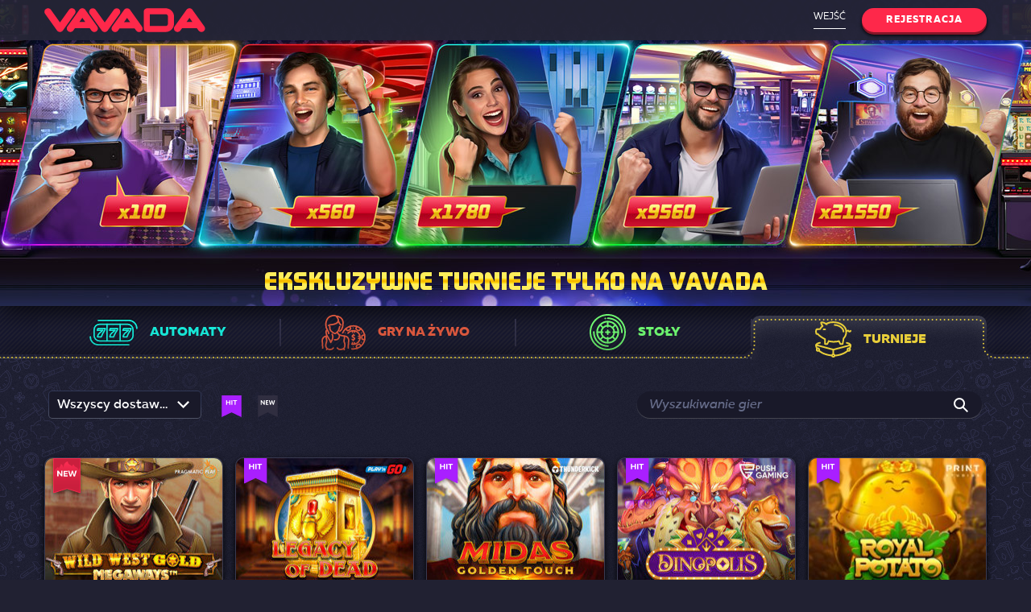

--- FILE ---
content_type: text/html; charset=UTF-8
request_url: http://vavadabonuses.com/pl/tournaments/
body_size: 12268
content:
<!DOCTYPE html>
<!--[if IE 7]>
<html class="ie ie7" lang="pl-PL">
<![endif]-->
<!--[if IE 8]>
<html class="ie ie8" lang="pl-PL">
<![endif]-->
<!--[if !(IE 7) & !(IE 8)]><!-->
<html lang="pl-PL">
<!--<![endif]-->
<head>
		<meta charset="UTF-8" />
		<meta name="viewport" content="width=device-width,initial-scale=1.0" />
		<meta name="robots" content="noarchive" />
				
		<title>Turnieje</title>
		<meta property="og:locale" content="pl_PL" />
<meta property="og:locale:alternate" content="pl_LT" />
<meta property="og:locale:alternate" content="pl_CZ" />
<meta property="og:locale:alternate" content="pl_UA" />
<meta property="og:locale:alternate" content="pl_BY" />
<meta property="og:locale:alternate" content="pl_LV" />
<meta property="og:locale:alternate" content="pl_SK" />
<meta property="og:locale:alternate" content="pl_HU" />
<meta property="og:locale:alternate" content="pl_RO" />
<meta property="og:locale:alternate" content="pl_MD" />
<meta property="og:locale:alternate" content="pl_RU" />
<meta property="og:locale:alternate" content="pl_KZ" />
<meta property="og:locale:alternate" content="pl_DE" />
<meta property="og:locale:alternate" content="pl_FR" />
<meta property="og:locale:alternate" content="pl_GB" />
<meta property="og:locale:alternate" content="pl_US" />
<meta property="og:locale:alternate" content="pl_CA" />
<meta property="og:locale:alternate" content="pl_BR" />
<meta property="og:locale:alternate" content="pl_AR" />
<meta property="og:locale:alternate" content="pl_AU" />
		
		

		<link rel="alternate" href="https://vavadabonuses2.com/fr/tournaments/" hreflang="fr" />
<link rel="alternate" href="https://vavadabonuses2.com/tr/tournaments/" hreflang="tr" />
<link rel="alternate" href="https://vavadabonuses2.com/tournaments/" hreflang="ru" />
<link rel="alternate" href="https://vavadabonuses2.com/sv/tournaments/" hreflang="sv" />
<link rel="alternate" href="https://vavadabonuses2.com/uk/tournaments/" hreflang="uk" />
<link rel="alternate" href="https://vavadabonuses2.com/lv/tournaments/" hreflang="lv" />
<link rel="alternate" href="https://vavadabonuses2.com/pl/tournaments/" hreflang="pl" />
<link rel="alternate" href="https://vavadabonuses2.com/cs/tournaments/" hreflang="cs" />
<link rel="alternate" href="https://vavadabonuses2.com/be/tournaments/" hreflang="be" />
<link rel="alternate" href="https://vavadabonuses2.com/hy/tournaments/" hreflang="hy" />
<link rel="alternate" href="https://vavadabonuses2.com/et/tournaments/" hreflang="et" />
<link rel="alternate" href="https://vavadabonuses2.com/nl/tournaments/" hreflang="nl" />
<link rel="alternate" href="https://vavadabonuses2.com/ro/tournaments/" hreflang="ro" />
<link rel="alternate" href="https://vavadabonuses2.com/uz/tournaments/" hreflang="uz" />
<link rel="alternate" href="https://vavadabonuses2.com/kk/tournaments/" hreflang="kk" />
<link rel="alternate" href="https://vavadabonuses2.com/en/tournaments/" hreflang="en" />
<link rel="alternate" href="https://vavadabonuses2.com/lt/tournaments/" hreflang="lt" />
<link rel="alternate" href="https://vavadabonuses2.com/ky/tournaments/" hreflang="ky" />
<link rel="alternate" href="https://vavadabonuses2.com/de/tournaments/" hreflang="de" />
<link rel="alternate" href="https://vavadabonuses2.com/az/tournaments/" hreflang="az" />

	<!-- This site is optimized with the Yoast SEO plugin v19.0 - https://yoast.com/wordpress/plugins/seo/ -->
	<meta name="description" content="W sekcji Turnieje na stronie internetowej kasyna Vavada znajduje się lista turniejów. Aby wziąć udział w turniejach wewnątrzklubowych, należy zarejestrować się w danej instytucji i dokonać wpłaty." />
	<link rel="canonical" href="https://vavadabonuses2.com/pl/tournaments/" />
	<meta property="og:type" content="article" />
	<meta property="og:title" content="Turnieje" />
	<meta property="og:description" content="W sekcji Turnieje na stronie internetowej kasyna Vavada znajduje się lista turniejów. Aby wziąć udział w turniejach wewnątrzklubowych, należy zarejestrować się w danej instytucji i dokonać wpłaty." />
	<meta property="og:url" content="http://vavadabonuses.com/pl/tournaments/" />
	<meta property="og:site_name" content="Vavadabonuses.com" />
	<meta property="article:modified_time" content="2022-06-27T19:31:30+00:00" />
	<meta name="twitter:card" content="summary_large_image" />
	<meta name="twitter:label1" content="Szacowany czas czytania" />
	<meta name="twitter:data1" content="1 minuta" />
	<script type="application/ld+json" class="yoast-schema-graph">{"@context":"https://schema.org","@graph":[{"@type":"WebSite","@id":"http://vavadabonuses.com/pl/#website","url":"http://vavadabonuses.com/pl/","name":"Vavadabonuses.com","description":"Potrzebujesz pieniędzy? Odtwarzać Vavada","potentialAction":[{"@type":"SearchAction","target":{"@type":"EntryPoint","urlTemplate":"http://vavadabonuses.com/pl/?s={search_term_string}"},"query-input":"required name=search_term_string"}],"inLanguage":"pl-PL"},{"@type":"WebPage","@id":"http://vavadabonuses.com/pl/tournaments/#webpage","url":"http://vavadabonuses.com/pl/tournaments/","name":"Turnieje","isPartOf":{"@id":"http://vavadabonuses.com/pl/#website"},"datePublished":"2022-06-27T19:31:18+00:00","dateModified":"2022-06-27T19:31:30+00:00","description":"W sekcji Turnieje na stronie internetowej kasyna Vavada znajduje się lista turniejów. Aby wziąć udział w turniejach wewnątrzklubowych, należy zarejestrować się w danej instytucji i dokonać wpłaty.","breadcrumb":{"@id":"http://vavadabonuses.com/pl/tournaments/#breadcrumb"},"inLanguage":"pl-PL","potentialAction":[{"@type":"ReadAction","target":["http://vavadabonuses.com/pl/tournaments/"]}]},{"@type":"BreadcrumbList","@id":"http://vavadabonuses.com/pl/tournaments/#breadcrumb","itemListElement":[{"@type":"ListItem","position":1,"name":"Vavada","item":"http://vavadabonuses.com/pl/"},{"@type":"ListItem","position":2,"name":"Турниры (Польша)"}]}]}</script>
	<!-- / Yoast SEO plugin. -->


<link rel='dns-prefetch' href='//fonts.googleapis.com' />
<script type="text/javascript">
window._wpemojiSettings = {"baseUrl":"https:\/\/s.w.org\/images\/core\/emoji\/14.0.0\/72x72\/","ext":".png","svgUrl":"https:\/\/s.w.org\/images\/core\/emoji\/14.0.0\/svg\/","svgExt":".svg","source":{"concatemoji":"https:\/\/vavadabonuses.com\/wp-includes\/js\/wp-emoji-release.min.js?ver=6.2.1"}};
/*! This file is auto-generated */
!function(e,a,t){var n,r,o,i=a.createElement("canvas"),p=i.getContext&&i.getContext("2d");function s(e,t){p.clearRect(0,0,i.width,i.height),p.fillText(e,0,0);e=i.toDataURL();return p.clearRect(0,0,i.width,i.height),p.fillText(t,0,0),e===i.toDataURL()}function c(e){var t=a.createElement("script");t.src=e,t.defer=t.type="text/javascript",a.getElementsByTagName("head")[0].appendChild(t)}for(o=Array("flag","emoji"),t.supports={everything:!0,everythingExceptFlag:!0},r=0;r<o.length;r++)t.supports[o[r]]=function(e){if(p&&p.fillText)switch(p.textBaseline="top",p.font="600 32px Arial",e){case"flag":return s("\ud83c\udff3\ufe0f\u200d\u26a7\ufe0f","\ud83c\udff3\ufe0f\u200b\u26a7\ufe0f")?!1:!s("\ud83c\uddfa\ud83c\uddf3","\ud83c\uddfa\u200b\ud83c\uddf3")&&!s("\ud83c\udff4\udb40\udc67\udb40\udc62\udb40\udc65\udb40\udc6e\udb40\udc67\udb40\udc7f","\ud83c\udff4\u200b\udb40\udc67\u200b\udb40\udc62\u200b\udb40\udc65\u200b\udb40\udc6e\u200b\udb40\udc67\u200b\udb40\udc7f");case"emoji":return!s("\ud83e\udef1\ud83c\udffb\u200d\ud83e\udef2\ud83c\udfff","\ud83e\udef1\ud83c\udffb\u200b\ud83e\udef2\ud83c\udfff")}return!1}(o[r]),t.supports.everything=t.supports.everything&&t.supports[o[r]],"flag"!==o[r]&&(t.supports.everythingExceptFlag=t.supports.everythingExceptFlag&&t.supports[o[r]]);t.supports.everythingExceptFlag=t.supports.everythingExceptFlag&&!t.supports.flag,t.DOMReady=!1,t.readyCallback=function(){t.DOMReady=!0},t.supports.everything||(n=function(){t.readyCallback()},a.addEventListener?(a.addEventListener("DOMContentLoaded",n,!1),e.addEventListener("load",n,!1)):(e.attachEvent("onload",n),a.attachEvent("onreadystatechange",function(){"complete"===a.readyState&&t.readyCallback()})),(e=t.source||{}).concatemoji?c(e.concatemoji):e.wpemoji&&e.twemoji&&(c(e.twemoji),c(e.wpemoji)))}(window,document,window._wpemojiSettings);
</script>
<style type="text/css">
img.wp-smiley,
img.emoji {
	display: inline !important;
	border: none !important;
	box-shadow: none !important;
	height: 1em !important;
	width: 1em !important;
	margin: 0 0.07em !important;
	vertical-align: -0.1em !important;
	background: none !important;
	padding: 0 !important;
}
</style>
	<link rel='stylesheet' id='wp-block-library-css' href='/wp-includes/css/dist/block-library/style.min.css?ver=6.2.1' type='text/css' media='all' />
<link rel='stylesheet' id='classic-theme-styles-css' href='/wp-includes/css/classic-themes.min.css?ver=6.2.1' type='text/css' media='all' />
<style id='global-styles-inline-css' type='text/css'>
body{--wp--preset--color--black: #000000;--wp--preset--color--cyan-bluish-gray: #abb8c3;--wp--preset--color--white: #ffffff;--wp--preset--color--pale-pink: #f78da7;--wp--preset--color--vivid-red: #cf2e2e;--wp--preset--color--luminous-vivid-orange: #ff6900;--wp--preset--color--luminous-vivid-amber: #fcb900;--wp--preset--color--light-green-cyan: #7bdcb5;--wp--preset--color--vivid-green-cyan: #00d084;--wp--preset--color--pale-cyan-blue: #8ed1fc;--wp--preset--color--vivid-cyan-blue: #0693e3;--wp--preset--color--vivid-purple: #9b51e0;--wp--preset--gradient--vivid-cyan-blue-to-vivid-purple: linear-gradient(135deg,rgba(6,147,227,1) 0%,rgb(155,81,224) 100%);--wp--preset--gradient--light-green-cyan-to-vivid-green-cyan: linear-gradient(135deg,rgb(122,220,180) 0%,rgb(0,208,130) 100%);--wp--preset--gradient--luminous-vivid-amber-to-luminous-vivid-orange: linear-gradient(135deg,rgba(252,185,0,1) 0%,rgba(255,105,0,1) 100%);--wp--preset--gradient--luminous-vivid-orange-to-vivid-red: linear-gradient(135deg,rgba(255,105,0,1) 0%,rgb(207,46,46) 100%);--wp--preset--gradient--very-light-gray-to-cyan-bluish-gray: linear-gradient(135deg,rgb(238,238,238) 0%,rgb(169,184,195) 100%);--wp--preset--gradient--cool-to-warm-spectrum: linear-gradient(135deg,rgb(74,234,220) 0%,rgb(151,120,209) 20%,rgb(207,42,186) 40%,rgb(238,44,130) 60%,rgb(251,105,98) 80%,rgb(254,248,76) 100%);--wp--preset--gradient--blush-light-purple: linear-gradient(135deg,rgb(255,206,236) 0%,rgb(152,150,240) 100%);--wp--preset--gradient--blush-bordeaux: linear-gradient(135deg,rgb(254,205,165) 0%,rgb(254,45,45) 50%,rgb(107,0,62) 100%);--wp--preset--gradient--luminous-dusk: linear-gradient(135deg,rgb(255,203,112) 0%,rgb(199,81,192) 50%,rgb(65,88,208) 100%);--wp--preset--gradient--pale-ocean: linear-gradient(135deg,rgb(255,245,203) 0%,rgb(182,227,212) 50%,rgb(51,167,181) 100%);--wp--preset--gradient--electric-grass: linear-gradient(135deg,rgb(202,248,128) 0%,rgb(113,206,126) 100%);--wp--preset--gradient--midnight: linear-gradient(135deg,rgb(2,3,129) 0%,rgb(40,116,252) 100%);--wp--preset--duotone--dark-grayscale: url('#wp-duotone-dark-grayscale');--wp--preset--duotone--grayscale: url('#wp-duotone-grayscale');--wp--preset--duotone--purple-yellow: url('#wp-duotone-purple-yellow');--wp--preset--duotone--blue-red: url('#wp-duotone-blue-red');--wp--preset--duotone--midnight: url('#wp-duotone-midnight');--wp--preset--duotone--magenta-yellow: url('#wp-duotone-magenta-yellow');--wp--preset--duotone--purple-green: url('#wp-duotone-purple-green');--wp--preset--duotone--blue-orange: url('#wp-duotone-blue-orange');--wp--preset--font-size--small: 13px;--wp--preset--font-size--medium: 20px;--wp--preset--font-size--large: 36px;--wp--preset--font-size--x-large: 42px;--wp--preset--spacing--20: 0.44rem;--wp--preset--spacing--30: 0.67rem;--wp--preset--spacing--40: 1rem;--wp--preset--spacing--50: 1.5rem;--wp--preset--spacing--60: 2.25rem;--wp--preset--spacing--70: 3.38rem;--wp--preset--spacing--80: 5.06rem;--wp--preset--shadow--natural: 6px 6px 9px rgba(0, 0, 0, 0.2);--wp--preset--shadow--deep: 12px 12px 50px rgba(0, 0, 0, 0.4);--wp--preset--shadow--sharp: 6px 6px 0px rgba(0, 0, 0, 0.2);--wp--preset--shadow--outlined: 6px 6px 0px -3px rgba(255, 255, 255, 1), 6px 6px rgba(0, 0, 0, 1);--wp--preset--shadow--crisp: 6px 6px 0px rgba(0, 0, 0, 1);}:where(.is-layout-flex){gap: 0.5em;}body .is-layout-flow > .alignleft{float: left;margin-inline-start: 0;margin-inline-end: 2em;}body .is-layout-flow > .alignright{float: right;margin-inline-start: 2em;margin-inline-end: 0;}body .is-layout-flow > .aligncenter{margin-left: auto !important;margin-right: auto !important;}body .is-layout-constrained > .alignleft{float: left;margin-inline-start: 0;margin-inline-end: 2em;}body .is-layout-constrained > .alignright{float: right;margin-inline-start: 2em;margin-inline-end: 0;}body .is-layout-constrained > .aligncenter{margin-left: auto !important;margin-right: auto !important;}body .is-layout-constrained > :where(:not(.alignleft):not(.alignright):not(.alignfull)){max-width: var(--wp--style--global--content-size);margin-left: auto !important;margin-right: auto !important;}body .is-layout-constrained > .alignwide{max-width: var(--wp--style--global--wide-size);}body .is-layout-flex{display: flex;}body .is-layout-flex{flex-wrap: wrap;align-items: center;}body .is-layout-flex > *{margin: 0;}:where(.wp-block-columns.is-layout-flex){gap: 2em;}.has-black-color{color: var(--wp--preset--color--black) !important;}.has-cyan-bluish-gray-color{color: var(--wp--preset--color--cyan-bluish-gray) !important;}.has-white-color{color: var(--wp--preset--color--white) !important;}.has-pale-pink-color{color: var(--wp--preset--color--pale-pink) !important;}.has-vivid-red-color{color: var(--wp--preset--color--vivid-red) !important;}.has-luminous-vivid-orange-color{color: var(--wp--preset--color--luminous-vivid-orange) !important;}.has-luminous-vivid-amber-color{color: var(--wp--preset--color--luminous-vivid-amber) !important;}.has-light-green-cyan-color{color: var(--wp--preset--color--light-green-cyan) !important;}.has-vivid-green-cyan-color{color: var(--wp--preset--color--vivid-green-cyan) !important;}.has-pale-cyan-blue-color{color: var(--wp--preset--color--pale-cyan-blue) !important;}.has-vivid-cyan-blue-color{color: var(--wp--preset--color--vivid-cyan-blue) !important;}.has-vivid-purple-color{color: var(--wp--preset--color--vivid-purple) !important;}.has-black-background-color{background-color: var(--wp--preset--color--black) !important;}.has-cyan-bluish-gray-background-color{background-color: var(--wp--preset--color--cyan-bluish-gray) !important;}.has-white-background-color{background-color: var(--wp--preset--color--white) !important;}.has-pale-pink-background-color{background-color: var(--wp--preset--color--pale-pink) !important;}.has-vivid-red-background-color{background-color: var(--wp--preset--color--vivid-red) !important;}.has-luminous-vivid-orange-background-color{background-color: var(--wp--preset--color--luminous-vivid-orange) !important;}.has-luminous-vivid-amber-background-color{background-color: var(--wp--preset--color--luminous-vivid-amber) !important;}.has-light-green-cyan-background-color{background-color: var(--wp--preset--color--light-green-cyan) !important;}.has-vivid-green-cyan-background-color{background-color: var(--wp--preset--color--vivid-green-cyan) !important;}.has-pale-cyan-blue-background-color{background-color: var(--wp--preset--color--pale-cyan-blue) !important;}.has-vivid-cyan-blue-background-color{background-color: var(--wp--preset--color--vivid-cyan-blue) !important;}.has-vivid-purple-background-color{background-color: var(--wp--preset--color--vivid-purple) !important;}.has-black-border-color{border-color: var(--wp--preset--color--black) !important;}.has-cyan-bluish-gray-border-color{border-color: var(--wp--preset--color--cyan-bluish-gray) !important;}.has-white-border-color{border-color: var(--wp--preset--color--white) !important;}.has-pale-pink-border-color{border-color: var(--wp--preset--color--pale-pink) !important;}.has-vivid-red-border-color{border-color: var(--wp--preset--color--vivid-red) !important;}.has-luminous-vivid-orange-border-color{border-color: var(--wp--preset--color--luminous-vivid-orange) !important;}.has-luminous-vivid-amber-border-color{border-color: var(--wp--preset--color--luminous-vivid-amber) !important;}.has-light-green-cyan-border-color{border-color: var(--wp--preset--color--light-green-cyan) !important;}.has-vivid-green-cyan-border-color{border-color: var(--wp--preset--color--vivid-green-cyan) !important;}.has-pale-cyan-blue-border-color{border-color: var(--wp--preset--color--pale-cyan-blue) !important;}.has-vivid-cyan-blue-border-color{border-color: var(--wp--preset--color--vivid-cyan-blue) !important;}.has-vivid-purple-border-color{border-color: var(--wp--preset--color--vivid-purple) !important;}.has-vivid-cyan-blue-to-vivid-purple-gradient-background{background: var(--wp--preset--gradient--vivid-cyan-blue-to-vivid-purple) !important;}.has-light-green-cyan-to-vivid-green-cyan-gradient-background{background: var(--wp--preset--gradient--light-green-cyan-to-vivid-green-cyan) !important;}.has-luminous-vivid-amber-to-luminous-vivid-orange-gradient-background{background: var(--wp--preset--gradient--luminous-vivid-amber-to-luminous-vivid-orange) !important;}.has-luminous-vivid-orange-to-vivid-red-gradient-background{background: var(--wp--preset--gradient--luminous-vivid-orange-to-vivid-red) !important;}.has-very-light-gray-to-cyan-bluish-gray-gradient-background{background: var(--wp--preset--gradient--very-light-gray-to-cyan-bluish-gray) !important;}.has-cool-to-warm-spectrum-gradient-background{background: var(--wp--preset--gradient--cool-to-warm-spectrum) !important;}.has-blush-light-purple-gradient-background{background: var(--wp--preset--gradient--blush-light-purple) !important;}.has-blush-bordeaux-gradient-background{background: var(--wp--preset--gradient--blush-bordeaux) !important;}.has-luminous-dusk-gradient-background{background: var(--wp--preset--gradient--luminous-dusk) !important;}.has-pale-ocean-gradient-background{background: var(--wp--preset--gradient--pale-ocean) !important;}.has-electric-grass-gradient-background{background: var(--wp--preset--gradient--electric-grass) !important;}.has-midnight-gradient-background{background: var(--wp--preset--gradient--midnight) !important;}.has-small-font-size{font-size: var(--wp--preset--font-size--small) !important;}.has-medium-font-size{font-size: var(--wp--preset--font-size--medium) !important;}.has-large-font-size{font-size: var(--wp--preset--font-size--large) !important;}.has-x-large-font-size{font-size: var(--wp--preset--font-size--x-large) !important;}
.wp-block-navigation a:where(:not(.wp-element-button)){color: inherit;}
:where(.wp-block-columns.is-layout-flex){gap: 2em;}
.wp-block-pullquote{font-size: 1.5em;line-height: 1.6;}
</style>
<link rel='stylesheet' id='VVD-fonts-css' href='https://fonts.googleapis.com/css?family=Open+Sans:400italic,700italic,400,700&#038;subset=latin,latin-ext' type='text/css' media='all' />
<link rel='stylesheet' id='VVD-style-css' href='/wp-content/themes/vvd/style.css?ver=1.371715693626' type='text/css' media='all' />
<link rel='stylesheet' id='VVD-main-style-css' href='/wp-content/themes/vvd/css/main.71c89c892faf0664d52e.css?ver=6.2.1' type='text/css' media='all' />
<script type='text/javascript' src='/wp-includes/js/jquery/jquery.min.js?ver=3.6.4' id='jquery-core-js'></script>
<script type='text/javascript' src='/wp-includes/js/jquery/jquery-migrate.min.js?ver=3.4.0' id='jquery-migrate-js'></script>
<script type='text/javascript' id='my_loadmore-js-extra'>
/* <![CDATA[ */
var misha_loadmore_params = {"ajaxurl":"\/wp-admin\/admin-ajax.php","posts":"{\"page\":0,\"pagename\":\"tournaments\",\"lang\":\"pl\",\"error\":\"\",\"m\":\"\",\"p\":0,\"post_parent\":\"\",\"subpost\":\"\",\"subpost_id\":\"\",\"attachment\":\"\",\"attachment_id\":0,\"name\":\"tournaments\",\"page_id\":0,\"second\":\"\",\"minute\":\"\",\"hour\":\"\",\"day\":0,\"monthnum\":0,\"year\":0,\"w\":0,\"category_name\":\"\",\"tag\":\"\",\"cat\":\"\",\"tag_id\":\"\",\"author\":\"\",\"author_name\":\"\",\"feed\":\"\",\"tb\":\"\",\"paged\":0,\"meta_key\":\"\",\"meta_value\":\"\",\"preview\":\"\",\"s\":\"\",\"sentence\":\"\",\"title\":\"\",\"fields\":\"\",\"menu_order\":\"\",\"embed\":\"\",\"category__in\":[],\"category__not_in\":[],\"category__and\":[],\"post__in\":[],\"post__not_in\":[],\"post_name__in\":[],\"tag__in\":[],\"tag__not_in\":[],\"tag__and\":[],\"tag_slug__in\":[],\"tag_slug__and\":[],\"post_parent__in\":[],\"post_parent__not_in\":[],\"author__in\":[],\"author__not_in\":[],\"search_columns\":[],\"orderby\":\"menu_order\",\"order\":\"ASC\",\"ignore_sticky_posts\":false,\"suppress_filters\":false,\"cache_results\":true,\"update_post_term_cache\":true,\"update_menu_item_cache\":false,\"lazy_load_term_meta\":true,\"update_post_meta_cache\":true,\"post_type\":\"\",\"posts_per_page\":10,\"nopaging\":false,\"comments_per_page\":\"50\",\"no_found_rows\":false}","current_page":"1","max_page":"0"};
/* ]]> */
</script>
<script type='text/javascript' src='/wp-content/themes/vvd/myloadmore.js?ver=6.2.1' id='my_loadmore-js'></script>
<script type='text/javascript' id='ajax-script-js-extra'>
/* <![CDATA[ */
var games = {"ajax_url":"\/wp-admin\/admin-ajax.php"};
/* ]]> */
</script>
<script type='text/javascript' src='/wp-content/themes/vvd/js/scripts.js?ver=6.2.1' id='ajax-script-js'></script>
<link rel="https://api.w.org/" href="/wp-json/" /><link rel="alternate" type="application/json" href="/wp-json/wp/v2/pages/560" /><link rel='shortlink' href='/?p=560' />
<link rel="alternate" type="application/json+oembed" href="/wp-json/oembed/1.0/embed?url=https%3A%2F%2Fvavadabonuses.com%2Fpl%2Ftournaments%2F" />
<link rel="alternate" type="text/xml+oembed" href="/wp-json/oembed/1.0/embed?url=https%3A%2F%2Fvavadabonuses.com%2Fpl%2Ftournaments%2F&#038;format=xml" />
<link rel="icon" href="/wp-content/uploads/2022/06/favicon.ff6ef3a968017259399de45ecdbf0bb5.ico" sizes="32x32" />
<link rel="icon" href="/wp-content/uploads/2022/06/favicon.ff6ef3a968017259399de45ecdbf0bb5.ico" sizes="192x192" />
<link rel="apple-touch-icon" href="/wp-content/uploads/2022/06/favicon.ff6ef3a968017259399de45ecdbf0bb5.ico" />
<meta name="msapplication-TileImage" content="http://vavadabonuses.com/wp-content/uploads/2022/06/favicon.ff6ef3a968017259399de45ecdbf0bb5.ico" />
</head>

<body class="page-template page-template-page-templates page-template-tournaments page-template-page-templatestournaments-php page-inner page-id-560 wp-custom-logo full-width custom-font-enabled single-author">

<div class="header_and_main " data-blur="blur">

		<header class="beam" data-header>
				<div class="header_box beam_block">
						<a href="/pl/" class="main_logo" rel="home"><img src="/wp-content/uploads/2022/06/vavada_logo.00d780d293083a5c59c784b2ff0aee16.svg" class="custom-logo" alt="Vavadabonuses.com" decoding="async" /></a>
						<div class="panel_non_authorized">
								<div>
										<a href="/go/vavada/pl/" class="link_enter" style="display: block;" rel="nofollow">
												Wejść										</a>
								</div>

								<div>
										<a href="/go/vavada/pl/" class="button_register btn_primary_small" rel="nofollow">
												<span>Rejestracja</span>
										</a>
								</div>

						</div>
				</div>
		</header>
		    <div class="main ">
                    <div class="carousel js-Carousel" id="carousel_main">
                <ul class="carousel_list">
                            <li class="carousel_item banner_maxwin">
                    <div class="carousel_img">
                                                    <noindex><a rel="nofollow" href="/go/vavada/pl/" target="_blank"></a></noindex>
                                                <picture class="banner_wrapper">
                            <img src="/wp-content/uploads/2022/06/3.jpg" class="banner">
                        </picture>
                        <div class="carousel_megawin-wrapper">
                            <div class="carousel_megawin-text">
                                EKSKLUZYWNE TURNIEJE TYLKO NA VAVADA                            </div>
                        </div>
                    </div>
                </li>

                        <li class="carousel_item banner_maxwin">
                    <div class="carousel_img">
                                                    <noindex><a rel="nofollow" href="/go/vavada/pl/" target="_blank"></a></noindex>
                                                <picture class="banner_wrapper">
                            <img src="/wp-content/uploads/2022/06/1.jpg" class="banner">
                        </picture>
                        <div class="carousel_megawin-wrapper">
                            <div class="carousel_megawin-text">
                                Bonus powitalny do 1000 $ + 100 darmowych spinów                            </div>
                        </div>
                    </div>
                </li>

                        <li class="carousel_item banner_maxwin">
                    <div class="carousel_img">
                                                    <noindex><a rel="nofollow" href="/go/vavada/pl/" target="_blank"></a></noindex>
                                                <picture class="banner_wrapper">
                            <img src="/wp-content/uploads/2022/06/2.jpg" class="banner">
                        </picture>
                        <div class="carousel_megawin-wrapper">
                            <div class="carousel_megawin-text">
                                GRAJ O ŻETONÓW I WYGRAJ PRAWDZIWE PIENIĄDZE W COTYGODNIOWYCH RYSUNKACH                            </div>
                        </div>
                    </div>
                </li>

                        </ul>
            </div>
                <div class="beam-categories" data-navigation="beam">
            <nav class="nav-categories">
                <ul class="nav-categories_list">
                    <li class="nav-categories_item x_slots"
                        data-category="slots"
                    >
                                                        <a href="/pl/slots/"
                                               class="nav-categories_link text_slots">
                            <div class="nav-categories_content">
                                <div class="nav-categories_img-wrapper">
                                    <div class="nav-categories_img"></div>
                                </div>
                                <span class="nav-categories_text">Automaty</span>
                            </div>
                        </a>
                    </li>
                    <li class="nav-categories_item x_live "
                        data-category="live"
                    >
                                                            <a href="/pl/live/"
                                                       class="nav-categories_link text_live">
                            <div class="nav-categories_content">
                                <div class="nav-categories_img-wrapper">
                                    <div class="nav-categories_img"></div>
                                </div>
                                <span class="nav-categories_text">Gry na żywo</span>
                            </div>
                        </a>
                    </li>
                    <li class="nav-categories_item x_casino "
                        data-category="casino"
                    >
                                                        <a href="/pl/table/"
                                                   class="nav-categories_link text_casino">
                            <div class="nav-categories_content">
                                <div class="nav-categories_img-wrapper">
                                    <div class="nav-categories_img"></div>
                                </div>
                                <span class="nav-categories_text">Stoły</span>
                            </div>
                        </a>
                    </li>
                    <li class="nav-categories_item x_tournament x_active" data-navigation="active"
                        data-category="tournament"
                    >
                                                       <a href="/pl/tournaments/"
                                                   class="nav-categories_link text_tournament">
                            <div class="nav-categories_content">
                                <div class="nav-categories_img-wrapper">
                                    <div class="nav-categories_img"></div>
                                </div>
                                <span class="nav-categories_text">Turnieje</span>
                            </div>
                        </a>
                    </li>
                </ul>
            </nav>
            <canvas class="beam-categories_canvas" data-navigation="canvas"></canvas>
        </div>
        <div class="layer_games">
            <div class="block game-catalog" data-game="catalog">
                <div class="game-catalog_header">
                    <div class="game-sort-and-filter">
                        <div class="select game-filter" data-game-filter>
                            <select data-select_redirect data-select_optgroup disabled>
                                <option value="" >
                                    Wszyscy dostawcy                                </option>
                            </select>
                        </div>
                        <ul class="game_sort">
                            <li class="sort_hit">
                                <a class="sort_link">
                                    <div class="game_sort_flag_hit active">
                                        <svg viewBox="0 0 50 55" preserveAspectRatio="xMidYMin meet" fill="none" xmlns="http://www.w3.org/2000/svg">
                                            <g class="svg_flag_hit">
                                                <path class="svg_color" d="M0 55L25 43L50 55C50 36.6667 50 18.3333 50 0H0C0 18.3333 0 36.6667 0 55Z"/>
                                                <path d="M21.8241 13.3455C21.8241 12.9273 21.8241 12.6182 21.6318 12.3818C21.4396 12.1273 21.0743 12 20.5167 12C19.8823 12 19.5939 12.1636 19.4209 12.3818C19.2286 12.6182 19.2286 12.9273 19.2286 13.3455V16.5818H13.5955V13.3455C13.5955 12.9273 13.5955 12.6182 13.4032 12.3818C13.211 12.1273 12.8649 12 12.3073 12C11.7306 12 11.3845 12.1273 11.1923 12.3818C11 12.6182 11 12.9273 11 13.3455V22.6364C11 23.0727 11 23.3818 11.1923 23.6182C11.3845 23.8727 11.7306 24 12.3073 24C12.8649 24 13.211 23.8727 13.4032 23.6182C13.5955 23.3818 13.5955 23.0727 13.5955 22.6364V18.7455H19.2286V22.6364C19.2286 23.0727 19.2286 23.3818 19.4209 23.6182C19.5939 23.8364 19.8823 24 20.5167 24C21.0743 24 21.4396 23.8727 21.6318 23.6182C21.8241 23.3818 21.8241 23.0727 21.8241 22.6364V13.3455Z"
                                                      fill="white"/>
                                                <path d="M27.1894 13.3455C27.1894 12.9455 27.1894 12.6182 26.9971 12.3818C26.8049 12.1273 26.4588 12 25.9013 12C25.3245 12 24.9784 12.1273 24.7862 12.3818C24.5939 12.6182 24.5939 12.9455 24.5939 13.3455V22.6364C24.5939 23.0727 24.5939 23.3818 24.7862 23.6182C24.9784 23.8727 25.3245 24 25.9013 24C26.4588 24 26.8049 23.8727 26.9971 23.6182C27.1894 23.3818 27.1894 23.0727 27.1894 22.6364V13.3455Z"
                                                      fill="white"/>
                                                <path d="M35.1164 14.3273H37.6542C38.0579 14.3273 38.3655 14.3273 38.6155 14.1455C38.8654 13.9818 39 13.7091 39 13.2182C39 12.7455 38.8654 12.4909 38.6155 12.3273C38.3655 12.1455 38.0579 12.1273 37.6542 12.1273H30.0024C29.5794 12.1273 29.2718 12.1455 29.0219 12.3273C28.7719 12.4909 28.6373 12.7455 28.6373 13.2182C28.6373 13.7091 28.7719 13.9818 29.0219 14.1455C29.2718 14.3273 29.5794 14.3273 30.0024 14.3273H32.5209V22.6364C32.5209 23.0727 32.5209 23.3818 32.7132 23.6182C32.9054 23.8727 33.29 24 33.8283 24C34.3474 24 34.7319 23.8727 34.9241 23.6182C35.1164 23.3818 35.1164 23.0727 35.1164 22.6364V14.3273Z"
                                                      fill="white"/>
                                            </g>
                                            <defs>
                                                <style>
                                                    .svg_flag_hit .svg_color {
                                                        fill: #A91FFF
                                                    }
                                                </style>
                                            </defs>
                                        </svg>
                                    </div>
                                </a>
                            </li>
                            <li class="sort_new">
                                <a class="sort_link">
                                    <div class="game_sort_flag_new ">
                                        <svg viewBox="0 0 50 55" preserveAspectRatio="xMidYMin meet" fill="none" xmlns="http://www.w3.org/2000/svg">
                                            <g class="svg_flag_new">
                                                <path class="svg_color" d="M0 55L25 43L50 55V0H0V55Z"/>
                                                <path d="M9.27844 16.0967L14.6065 22.9849C15.1147 23.6375 15.4653 24 16.1663 24C16.8499 24 17.2354 23.6556 17.2354 23.0211V13.3414C17.2354 12.9245 17.2354 12.6163 17.0602 12.3807C16.8849 12.145 16.587 12 16.0962 12C15.6055 12 15.3075 12.145 15.1323 12.3807C14.957 12.6163 14.957 12.9245 14.957 13.3414V19.7764L9.83928 13.0514C9.36607 12.4169 9.01554 12 8.17427 12C7.38558 12 7 12.3444 7 12.9607V22.6042C7 23.0393 7 23.3474 7.17526 23.5831C7.35053 23.8187 7.64848 23.9637 8.13922 23.9637C8.62996 23.9637 8.92791 23.8187 9.10317 23.5831C9.27844 23.3474 9.27844 23.0211 9.27844 22.6042V16.0967Z"
                                                      fill="white"/>
                                                <path d="M22.2231 14.2477H25.0448C25.4129 14.2477 25.6933 14.2477 25.9212 14.0846C26.149 13.9215 26.2717 13.6495 26.2717 13.1964C26.2717 12.7251 26.149 12.4713 25.9212 12.3082C25.6933 12.145 25.4129 12.1269 25.0448 12.1269H21.0488C20.2426 12.1269 19.9271 12.435 19.9271 13.287V22.6949C19.9271 23.5287 20.2075 23.855 21.0488 23.855H25.4479C25.816 23.855 26.0964 23.855 26.3243 23.6918C26.5521 23.5287 26.6923 23.2568 26.6923 22.8036C26.6923 22.3323 26.5521 22.0786 26.3243 21.9154C26.0964 21.7523 25.816 21.7341 25.4479 21.7341H22.2231V18.7069H24.3788C24.7644 18.7069 25.0448 18.6888 25.2727 18.5257C25.5005 18.3625 25.6232 18.0906 25.6232 17.6375C25.6232 17.1843 25.5005 16.9305 25.2727 16.7674C25.0448 16.6042 24.7644 16.5861 24.3788 16.5861H22.2231V14.2477Z"
                                                      fill="white"/>
                                                <path d="M35.2884 16.0967L37.3915 22.6042C37.6544 23.4199 37.9524 24 38.9689 24C39.9153 24 40.1432 23.4743 40.4061 22.4955L42.8773 13.432C42.9299 13.2326 43 12.997 43 12.7795C43 12.3082 42.667 12 41.8257 12C40.9144 12 40.7391 12.3444 40.5463 13.1601L38.8462 20.3927L36.7255 13.6314C36.4802 12.852 36.2874 12.435 35.376 12.435C34.4471 12.435 34.2718 12.8882 34.0265 13.6495L31.9058 20.3927L30.2232 13.1601C30.0304 12.3625 29.7851 12 28.8737 12C27.9974 12 27.6994 12.3444 27.6994 12.7976C27.6994 13.0151 27.7695 13.2689 27.8221 13.4864L30.1882 22.4955C30.4335 23.4562 30.6789 24 31.6429 24C32.6068 24 32.8872 23.4562 33.1677 22.6042L35.2884 16.0967Z"
                                                      fill="white"/>
                                            </g>
                                            <defs>
                                                <style>
                                                    .svg_flag_new .svg_color {
                                                        fill: #4DD433
                                                    }
                                                </style>
                                            </defs>
                                        </svg>
                                    </div>
                                </a>
                            </li>
                        </ul>
                    </div>
                    <form class="form_search" action="/pl/" autocomplete="off">
                        <div class="box_input_text search">
                            <input type="search" name="q" placeholder="Wyszukiwanie gier" value=""  />
                            <button class="search_submit"></button>
                        </div>
                    </form>
                </div>
                <ul class="game-catalog_list" data-game="list" data-cat="24" data-lang="pl">
                                    </ul>
            </div>
        </div>
    </div>
                                        <div class="footerTextContainerWrapper">
                    <div class="block">
                        <div class="footerTextContainer ">
                            <h1>Turnieje</h1>
<p>W sekcji Turnieje na stronie internetowej kasyna Vavada znajduje się lista turniejów. Aby wziąć udział w turniejach wewnątrzklubowych, należy zarejestrować się w danej instytucji i dokonać wpłaty. W większości turniejów pula nagród wynosi 15 000 € lub 20 000 €. W niektórych turniejach pula nagród może wynieść nawet 50 000 EUR.</p>
<p>Zasady dotyczące każdego konkursu są ustalane oddzielnie. Należy otworzyć odpowiednią sekcję i zapoznać się z jej treścią. W opisie podano również minimalny status, jaki muszą posiadać gracze, aby móc brać udział w bitwach. Ponadto znajduje się tam lista maszyn, w których można zdobywać punkty.</p>
                        </div>
                    </div>
                </div>
                                </div> <!-- .header_and_main -->
        <footer data-blur="blur">
            <div class="block footer_main footer_inner_container">
                                <div class="footer_social">
                    <ul class="navigation_social">
                                                                                                                    </ul>
                </div>
            </div>
            <div class="block footer_second">
                <div class="footer_second_container">
                    <div class="footer_inner_container footer_copyright_lang_container">

                				<span class="footer_lang_mobile">
					<div class="choose_lang">
						<div tabindex="0" class="choose_lang_button">
							<!--you must add tabindex for properly working CSS droplists-->
							<img src="/wp-content/plugins/polylang-pro/vendor/wpsyntex/polylang/flags/pl.png" class="flag_lang" alt="Polski" loading="lazy"/>
							<span>Polski</span>
							<img src="/img/icons/icon_dropdown.ec91691febf3c466a1e87290d466148e.svg" class="arrow_down" alt="Arrow down" loading="lazy">
						</div>
						<ul class="choose_lang_list dropdown_list">
                                                            <li >
                                    <a class="choose_lang_box" href="/fr/tournaments/">
                                    <img  class="flag_lang" src="/wp-content/plugins/polylang-pro/vendor/wpsyntex/polylang/flags/fr.png" alt="Français" loading="lazy">
                                    <span>Français</span>
                                    </a>
                                </li>
                                                            <li >
                                    <a class="choose_lang_box" href="/tr/tournaments/">
                                    <img  class="flag_lang" src="/wp-content/plugins/polylang-pro/vendor/wpsyntex/polylang/flags/tr.png" alt="Türkçe" loading="lazy">
                                    <span>Türkçe</span>
                                    </a>
                                </li>
                                                            <li >
                                    <a class="choose_lang_box" href="/tournaments/">
                                    <img  class="flag_lang" src="/wp-content/plugins/polylang-pro/vendor/wpsyntex/polylang/flags/ru.png" alt="Русский" loading="lazy">
                                    <span>Русский</span>
                                    </a>
                                </li>
                                                            <li >
                                    <a class="choose_lang_box" href="/sv/tournaments/">
                                    <img  class="flag_lang" src="/wp-content/plugins/polylang-pro/vendor/wpsyntex/polylang/flags/se.png" alt="Svenska" loading="lazy">
                                    <span>Svenska</span>
                                    </a>
                                </li>
                                                            <li >
                                    <a class="choose_lang_box" href="/uk/tournaments/">
                                    <img  class="flag_lang" src="/wp-content/plugins/polylang-pro/vendor/wpsyntex/polylang/flags/ua.png" alt="Український" loading="lazy">
                                    <span>Український</span>
                                    </a>
                                </li>
                                                            <li >
                                    <a class="choose_lang_box" href="/lv/tournaments/">
                                    <img  class="flag_lang" src="/wp-content/plugins/polylang-pro/vendor/wpsyntex/polylang/flags/lv.png" alt="Latviešu" loading="lazy">
                                    <span>Latviešu</span>
                                    </a>
                                </li>
                                                            <li >
                                    <a class="choose_lang_box" href="/pl/tournaments/">
                                    <img  class="flag_lang" src="/wp-content/plugins/polylang-pro/vendor/wpsyntex/polylang/flags/pl.png" alt="Polski" loading="lazy">
                                    <span>Polski</span>
                                    </a>
                                </li>
                                                            <li >
                                    <a class="choose_lang_box" href="/cs/tournaments/">
                                    <img  class="flag_lang" src="/wp-content/plugins/polylang-pro/vendor/wpsyntex/polylang/flags/cz.png" alt="Čeština" loading="lazy">
                                    <span>Čeština</span>
                                    </a>
                                </li>
                                                            <li >
                                    <a class="choose_lang_box" href="/be/tournaments/">
                                    <img  class="flag_lang" src="/wp-content/plugins/polylang-pro/vendor/wpsyntex/polylang/flags/by.png" alt="Беларускі" loading="lazy">
                                    <span>Беларускі</span>
                                    </a>
                                </li>
                                                            <li >
                                    <a class="choose_lang_box" href="/hy/tournaments/">
                                    <img  class="flag_lang" src="/wp-content/plugins/polylang-pro/vendor/wpsyntex/polylang/flags/am.png" alt="Հայերեն" loading="lazy">
                                    <span>Հայերեն</span>
                                    </a>
                                </li>
                                                            <li >
                                    <a class="choose_lang_box" href="/et/tournaments/">
                                    <img  class="flag_lang" src="/wp-content/plugins/polylang-pro/vendor/wpsyntex/polylang/flags/ee.png" alt="Eesti" loading="lazy">
                                    <span>Eesti</span>
                                    </a>
                                </li>
                                                            <li >
                                    <a class="choose_lang_box" href="/nl/tournaments/">
                                    <img  class="flag_lang" src="/wp-content/plugins/polylang-pro/vendor/wpsyntex/polylang/flags/nl.png" alt="Nederlands" loading="lazy">
                                    <span>Nederlands</span>
                                    </a>
                                </li>
                                                            <li >
                                    <a class="choose_lang_box" href="/ro/tournaments/">
                                    <img  class="flag_lang" src="/wp-content/plugins/polylang-pro/vendor/wpsyntex/polylang/flags/ro.png" alt="Română" loading="lazy">
                                    <span>Română</span>
                                    </a>
                                </li>
                                                            <li >
                                    <a class="choose_lang_box" href="/uz/tournaments/">
                                    <img  class="flag_lang" src="/wp-content/plugins/polylang-pro/vendor/wpsyntex/polylang/flags/uz.png" alt="Oʻzbek" loading="lazy">
                                    <span>Oʻzbek</span>
                                    </a>
                                </li>
                                                            <li >
                                    <a class="choose_lang_box" href="/kk/tournaments/">
                                    <img  class="flag_lang" src="/wp-content/plugins/polylang-pro/vendor/wpsyntex/polylang/flags/kz.png" alt="Қазақ" loading="lazy">
                                    <span>Қазақ</span>
                                    </a>
                                </li>
                                                            <li >
                                    <a class="choose_lang_box" href="/en/tournaments/">
                                    <img  class="flag_lang" src="/wp-content/plugins/polylang-pro/vendor/wpsyntex/polylang/flags/gb.png" alt="English" loading="lazy">
                                    <span>English</span>
                                    </a>
                                </li>
                                                            <li >
                                    <a class="choose_lang_box" href="/lt/tournaments/">
                                    <img  class="flag_lang" src="/wp-content/plugins/polylang-pro/vendor/wpsyntex/polylang/flags/lt.png" alt="Lietuviškai" loading="lazy">
                                    <span>Lietuviškai</span>
                                    </a>
                                </li>
                                                            <li >
                                    <a class="choose_lang_box" href="/ky/tournaments/">
                                    <img  class="flag_lang" src="/wp-content/plugins/polylang-pro/vendor/wpsyntex/polylang/flags/kg.png" alt="Кыргызча" loading="lazy">
                                    <span>Кыргызча</span>
                                    </a>
                                </li>
                                                            <li >
                                    <a class="choose_lang_box" href="/de/tournaments/">
                                    <img  class="flag_lang" src="/wp-content/plugins/polylang-pro/vendor/wpsyntex/polylang/flags/de.png" alt="Deutsch" loading="lazy">
                                    <span>Deutsch</span>
                                    </a>
                                </li>
                                                            <li >
                                    <a class="choose_lang_box" href="/az/tournaments/">
                                    <img  class="flag_lang" src="/wp-content/plugins/polylang-pro/vendor/wpsyntex/polylang/flags/az.png" alt="Azərbaycan" loading="lazy">
                                    <span>Azərbaycan</span>
                                    </a>
                                </li>
                            						</ul>
						<div class="lang_native_select">
							<select data-select_redirect id="lang_native_select">
                                                                    <option value="/fr/tournaments/" >
                                        Français                                    </option>
                                                                    <option value="/tr/tournaments/" >
                                        Türkçe                                    </option>
                                                                    <option value="/tournaments/" >
                                        Русский                                    </option>
                                                                    <option value="/sv/tournaments/" >
                                        Svenska                                    </option>
                                                                    <option value="/uk/tournaments/" >
                                        Український                                    </option>
                                                                    <option value="/lv/tournaments/" >
                                        Latviešu                                    </option>
                                                                    <option value="/pl/tournaments/" selected="selected">
                                        Polski                                    </option>
                                                                    <option value="/cs/tournaments/" >
                                        Čeština                                    </option>
                                                                    <option value="/be/tournaments/" >
                                        Беларускі                                    </option>
                                                                    <option value="/hy/tournaments/" >
                                        Հայերեն                                    </option>
                                                                    <option value="/et/tournaments/" >
                                        Eesti                                    </option>
                                                                    <option value="/nl/tournaments/" >
                                        Nederlands                                    </option>
                                                                    <option value="/ro/tournaments/" >
                                        Română                                    </option>
                                                                    <option value="/uz/tournaments/" >
                                        Oʻzbek                                    </option>
                                                                    <option value="/kk/tournaments/" >
                                        Қазақ                                    </option>
                                                                    <option value="/en/tournaments/" >
                                        English                                    </option>
                                                                    <option value="/lt/tournaments/" >
                                        Lietuviškai                                    </option>
                                                                    <option value="/ky/tournaments/" >
                                        Кыргызча                                    </option>
                                                                    <option value="/de/tournaments/" >
                                        Deutsch                                    </option>
                                                                    <option value="/az/tournaments/" >
                                        Azərbaycan                                    </option>
                                							</select>
						<!-- lang_native_select --></div>
					</div>
				</span>
                        <div class="copyright_age_warning">
                            <div class="textwidget custom-html-widget"><div class="warning_item copyright_licence_warning_item">
	<div class="license_wrapper">
		<img src="/img/co_work/license.8380d057d86b5a2dab42d5ee532b8acf.png" width="40" alt="Antillephone License" loading="lazy">
	</div>
	<p class="p_copyright">
		© 2023 - 2024 Vavadabonuses.com.
	</p>
</div></div>                            <div class="warning_item copyright_age_warning_item">
                                <img src="/img/icons/icon_18_plus.0bb0c09f3c8be1a6888c233587a38023.svg" class="age_18" alt="18+" loading="lazy"/>
                                <p class="p_warning">
                                    Hazard ma być zabawą. Pamiętaj, że obstawiając zakłady, ryzykujesz pieniądze. Nie wydawaj więcej, niż możesz stracić.                                </p>
                            </div>
                        </div>
                        <span class="footer_lang_desktop">
					<div class="choose_lang">
						<div tabindex="0" class="choose_lang_button">

							<!--you must add tabindex for properly working CSS droplists-->
							<img src="/wp-content/plugins/polylang-pro/vendor/wpsyntex/polylang/flags/pl.png" class="flag_lang" alt="Polski" loading="lazy"/>
							<span>Polski</span>
							<img src="/img/icons/icon_dropdown.ec91691febf3c466a1e87290d466148e.svg" class="arrow_down" alt="Arrow down" loading="lazy">
						</div>
						<ul class="choose_lang_list dropdown_list">
                                                            <li >
                                    <a class="choose_lang_box" href="/fr/tournaments/">
                                    <img  class="flag_lang" src="/wp-content/plugins/polylang-pro/vendor/wpsyntex/polylang/flags/fr.png" alt="Français" loading="lazy">
                                    <span>Français</span>
                                    </a>
                                </li>
                                                            <li >
                                    <a class="choose_lang_box" href="/tr/tournaments/">
                                    <img  class="flag_lang" src="/wp-content/plugins/polylang-pro/vendor/wpsyntex/polylang/flags/tr.png" alt="Türkçe" loading="lazy">
                                    <span>Türkçe</span>
                                    </a>
                                </li>
                                                            <li >
                                    <a class="choose_lang_box" href="/tournaments/">
                                    <img  class="flag_lang" src="/wp-content/plugins/polylang-pro/vendor/wpsyntex/polylang/flags/ru.png" alt="Русский" loading="lazy">
                                    <span>Русский</span>
                                    </a>
                                </li>
                                                            <li >
                                    <a class="choose_lang_box" href="/sv/tournaments/">
                                    <img  class="flag_lang" src="/wp-content/plugins/polylang-pro/vendor/wpsyntex/polylang/flags/se.png" alt="Svenska" loading="lazy">
                                    <span>Svenska</span>
                                    </a>
                                </li>
                                                            <li >
                                    <a class="choose_lang_box" href="/uk/tournaments/">
                                    <img  class="flag_lang" src="/wp-content/plugins/polylang-pro/vendor/wpsyntex/polylang/flags/ua.png" alt="Український" loading="lazy">
                                    <span>Український</span>
                                    </a>
                                </li>
                                                            <li >
                                    <a class="choose_lang_box" href="/lv/tournaments/">
                                    <img  class="flag_lang" src="/wp-content/plugins/polylang-pro/vendor/wpsyntex/polylang/flags/lv.png" alt="Latviešu" loading="lazy">
                                    <span>Latviešu</span>
                                    </a>
                                </li>
                                                            <li >
                                    <a class="choose_lang_box" href="/pl/tournaments/">
                                    <img  class="flag_lang" src="/wp-content/plugins/polylang-pro/vendor/wpsyntex/polylang/flags/pl.png" alt="Polski" loading="lazy">
                                    <span>Polski</span>
                                    </a>
                                </li>
                                                            <li >
                                    <a class="choose_lang_box" href="/cs/tournaments/">
                                    <img  class="flag_lang" src="/wp-content/plugins/polylang-pro/vendor/wpsyntex/polylang/flags/cz.png" alt="Čeština" loading="lazy">
                                    <span>Čeština</span>
                                    </a>
                                </li>
                                                            <li >
                                    <a class="choose_lang_box" href="/be/tournaments/">
                                    <img  class="flag_lang" src="/wp-content/plugins/polylang-pro/vendor/wpsyntex/polylang/flags/by.png" alt="Беларускі" loading="lazy">
                                    <span>Беларускі</span>
                                    </a>
                                </li>
                                                            <li >
                                    <a class="choose_lang_box" href="/hy/tournaments/">
                                    <img  class="flag_lang" src="/wp-content/plugins/polylang-pro/vendor/wpsyntex/polylang/flags/am.png" alt="Հայերեն" loading="lazy">
                                    <span>Հայերեն</span>
                                    </a>
                                </li>
                                                            <li >
                                    <a class="choose_lang_box" href="/et/tournaments/">
                                    <img  class="flag_lang" src="/wp-content/plugins/polylang-pro/vendor/wpsyntex/polylang/flags/ee.png" alt="Eesti" loading="lazy">
                                    <span>Eesti</span>
                                    </a>
                                </li>
                                                            <li >
                                    <a class="choose_lang_box" href="/nl/tournaments/">
                                    <img  class="flag_lang" src="/wp-content/plugins/polylang-pro/vendor/wpsyntex/polylang/flags/nl.png" alt="Nederlands" loading="lazy">
                                    <span>Nederlands</span>
                                    </a>
                                </li>
                                                            <li >
                                    <a class="choose_lang_box" href="/ro/tournaments/">
                                    <img  class="flag_lang" src="/wp-content/plugins/polylang-pro/vendor/wpsyntex/polylang/flags/ro.png" alt="Română" loading="lazy">
                                    <span>Română</span>
                                    </a>
                                </li>
                                                            <li >
                                    <a class="choose_lang_box" href="/uz/tournaments/">
                                    <img  class="flag_lang" src="/wp-content/plugins/polylang-pro/vendor/wpsyntex/polylang/flags/uz.png" alt="Oʻzbek" loading="lazy">
                                    <span>Oʻzbek</span>
                                    </a>
                                </li>
                                                            <li >
                                    <a class="choose_lang_box" href="/kk/tournaments/">
                                    <img  class="flag_lang" src="/wp-content/plugins/polylang-pro/vendor/wpsyntex/polylang/flags/kz.png" alt="Қазақ" loading="lazy">
                                    <span>Қазақ</span>
                                    </a>
                                </li>
                                                            <li >
                                    <a class="choose_lang_box" href="/en/tournaments/">
                                    <img  class="flag_lang" src="/wp-content/plugins/polylang-pro/vendor/wpsyntex/polylang/flags/gb.png" alt="English" loading="lazy">
                                    <span>English</span>
                                    </a>
                                </li>
                                                            <li >
                                    <a class="choose_lang_box" href="/lt/tournaments/">
                                    <img  class="flag_lang" src="/wp-content/plugins/polylang-pro/vendor/wpsyntex/polylang/flags/lt.png" alt="Lietuviškai" loading="lazy">
                                    <span>Lietuviškai</span>
                                    </a>
                                </li>
                                                            <li >
                                    <a class="choose_lang_box" href="/ky/tournaments/">
                                    <img  class="flag_lang" src="/wp-content/plugins/polylang-pro/vendor/wpsyntex/polylang/flags/kg.png" alt="Кыргызча" loading="lazy">
                                    <span>Кыргызча</span>
                                    </a>
                                </li>
                                                            <li >
                                    <a class="choose_lang_box" href="/de/tournaments/">
                                    <img  class="flag_lang" src="/wp-content/plugins/polylang-pro/vendor/wpsyntex/polylang/flags/de.png" alt="Deutsch" loading="lazy">
                                    <span>Deutsch</span>
                                    </a>
                                </li>
                                                            <li >
                                    <a class="choose_lang_box" href="/az/tournaments/">
                                    <img  class="flag_lang" src="/wp-content/plugins/polylang-pro/vendor/wpsyntex/polylang/flags/az.png" alt="Azərbaycan" loading="lazy">
                                    <span>Azərbaycan</span>
                                    </a>
                                </li>
                            
						</ul>
						<div class="lang_native_select">
							<select data-select_redirect>
								                                    <option value="/fr/tournaments/" >
                                        Français                                    </option>
                                                                    <option value="/tr/tournaments/" >
                                        Türkçe                                    </option>
                                                                    <option value="/tournaments/" >
                                        Русский                                    </option>
                                                                    <option value="/sv/tournaments/" >
                                        Svenska                                    </option>
                                                                    <option value="/uk/tournaments/" >
                                        Український                                    </option>
                                                                    <option value="/lv/tournaments/" >
                                        Latviešu                                    </option>
                                                                    <option value="/pl/tournaments/" selected="selected">
                                        Polski                                    </option>
                                                                    <option value="/cs/tournaments/" >
                                        Čeština                                    </option>
                                                                    <option value="/be/tournaments/" >
                                        Беларускі                                    </option>
                                                                    <option value="/hy/tournaments/" >
                                        Հայերեն                                    </option>
                                                                    <option value="/et/tournaments/" >
                                        Eesti                                    </option>
                                                                    <option value="/nl/tournaments/" >
                                        Nederlands                                    </option>
                                                                    <option value="/ro/tournaments/" >
                                        Română                                    </option>
                                                                    <option value="/uz/tournaments/" >
                                        Oʻzbek                                    </option>
                                                                    <option value="/kk/tournaments/" >
                                        Қазақ                                    </option>
                                                                    <option value="/en/tournaments/" >
                                        English                                    </option>
                                                                    <option value="/lt/tournaments/" >
                                        Lietuviškai                                    </option>
                                                                    <option value="/ky/tournaments/" >
                                        Кыргызча                                    </option>
                                                                    <option value="/de/tournaments/" >
                                        Deutsch                                    </option>
                                                                    <option value="/az/tournaments/" >
                                        Azərbaycan                                    </option>
                                							</select>
						</div>
					</div>
				</span>
                    </div>
                    <div class="footer_payments">
                        <div class="footer_payments_selector_container">
                            <div class="footer_payments_selector" id="footer_payments_selector" data-expand data-expand-class="footer_payments_list">
                                <h3>Metody Płatności</h3>
                                <img src="/wp-content/themes/vvd/img/icons/icon_dropdown.ec91691febf3c466a1e87290d466148e.svg" class="arrow_down" alt="Arrow down" loading="lazy">
                            </div>
                        </div>
                        <ul class="footer_payments_list" id="footer_payments_list">
                            			<div class="textwidget"><ul>
<li><img decoding="async" class="payment_visa" src="/img/main_paymethod/visa.5bf5989ee2a63be5110ead2ccc3afbfc.svg" /></li>
<li><img decoding="async" class="payment_mastercard" src="/img/main_paymethod/mastercard.fdf8a1307673e1b5db6a70d784a04581.svg" /></li>
<li><img decoding="async" class="payment_neteller" src="/img/wallet_method/logo_neteller.224a717092d1e47e6e36ccf098f721f7.svg" /></li>
<li><img decoding="async" class="payment_skrill" src="/img/wallet_method/logo_skrill.a3b731757b02d70b6628a98fc96fa35b.svg" /></li>
<li><img decoding="async" class="payment_yandex-money" src="/img/wallet_method/logo_yandex_money.1c00668974c5854a3e3a352ce6b4a2b9.svg" /></li>
<li><img decoding="async" class="payment_webmoney" src="/img/wallet_method/logo_webmoney.50e2297b2b595415eb9675ee2c826648.svg" /></li>
<li><img decoding="async" class="payment_qiwi" src="/img/wallet_method/logo_qiwi.0706aa40144163852c59a1115ab5a41a.svg" /></li>
<li><img decoding="async" class="payment_mobile" src="/img/wallet_method/logo_mobile.83e0285c76b708a1568218e008613a76.svg" /></li>
<li><img decoding="async" class="payment_apple-pay" src="/img/wallet_method/logo_apple_pay.defec6b8661e497bfde467f7dffd7c23.svg" /></li>
<li><img decoding="async" class="payment_bitcoin" src="/img/wallet_method/logo_bitcoin.d38d2b193c8232e247858ffc58672aaf.svg" /></li>
<li><img decoding="async" class="payment_piastrix" src="/img/wallet_method/logo_piastrix.b997409f6c878cfa1db0cd17e528e242.svg" /></li>
<li><a href="https://my.monetixwallet.com/ru/documents" target="_blank" rel="noopener"><br />
<img decoding="async" class="payment_monetix" src="/img/wallet_method/logo_monetix.a15969b1c1b1e4198a15ac5f7b6e5f49.svg" /><br />
</a></li>
<li><img decoding="async" class="payment_boleto" src="/img/wallet_method/logo_boleto.9c5b5c69fd254e86723a7aee78e11e86.svg" /></li>
<li><img decoding="async" class="payment_online_brazil_banks" src="/img/wallet_method/logo_online_brazil_banks.b36a364f8a19334ca47e3b4fbc7b7e5c.svg" /></li>
<li><img decoding="async" class="payment_loterica" src="/img/wallet_method/logo_loterica.58aec88e543a2c328659eff7ad67d45d.svg" /></li>
<li><img decoding="async" class="payment_cepbank" src="/img/wallet_method/logo_cepbank.83309e0f68432c95b722497bbe4db65d.svg" /></li>
<li><img decoding="async" class="payment_hizliqr" src="/img/wallet_method/logo_hizliqr.3e4366baebee233688089efcc8e0e871.svg" /></li>
<li><img decoding="async" class="payment_oxxo" src="/img/wallet_method/logo_oxxo.d1b1f43fb8290342f29acef9827e8e3b.svg" /></li>
<li><img decoding="async" class="payment_p2p" src="/img/wallet_method/logo_p2p.8c45de3d78e8cca9f7f2adc09a00b497.svg" /></li>
<li><img decoding="async" class="payment_eparatr" src="/img/wallet_method/logo_eparatr.b23738fd073f16797f5cad6e7f86f23e.svg" /></li>
<li><img decoding="async" class="payment_mexico_online_banking" src="/img/wallet_method/logo_mexico_online_banking.2529bdc4232a3be87bdaba7b54b15f30.svg" /></li>
<li><img decoding="async" class="payment_mkarekod" src="/img/wallet_method/logo_mkarekod.f9cbcc53db441db4c96401b83be70be6.svg" /></li>
<li><img decoding="async" class="payment_ethereum" src="/img/wallet_method/logo_ethereum.08579096517ad76e64521cede7f4c690.svg" /></li>
<li><img decoding="async" class="payment_tether" src="/img/wallet_method/logo_tether.537d02788764c55500e6d5b7297cb2b1.svg" /></li>
<li><img decoding="async" class="payment_tether" src="/img/wallet_method/logo_tether_trc20.da1309a1dfb46118063520cf8cd96ca4.svg" /></li>
<li><img decoding="async" class="payment_jeton" src="/img/wallet_method/logo_jeton.8d06fe62dcf566e11ae2334d3235ad83.svg" /></li>
<li><img decoding="async" class="payment_much_better" src="/img/wallet_method/logo_much_better.fcb652f95fb590a7d3f1009a19f66473.svg" /></li>
<li><img decoding="async" class="payment_rapid_transfer" src="/img/wallet_method/logo_rapid_transfer.21db0071da9b0bebe1eb46333fe92f27.svg" /></li>
<li><img decoding="async" class="payment_faster_payments_system" src="/img/wallet_method/logo_faster_payments_system.1e591bb2115ffb6a86b6104ee6eedeec.svg" /></li>
<li><img decoding="async" class="payment_bloomzed_wallet" src="/img/wallet_method/logo_bloomzed_wallet.656e64807bbd5c7fe653ef2a45f428e9.svg" /></li>
<li><img decoding="async" class="payment_pix" src="/img/wallet_method/logo_pix.672d10d7dcc4376e378714a391b4a8c9.svg" /></li>
<li><img decoding="async" class="payment_litecoin" src="/img/wallet_method/logo_litecoin.0304f2fa55dc75292ddf64fc5a718df5.svg" /></li>
<li><img decoding="async" class="payment_binance" src="/img/wallet_method/logo_binance.32d0c6f3daded2b30f4c2190f5e29940.svg" /></li>
<li><img decoding="async" class="payment_binance_erc20" src="/img/wallet_method/logo_binance_erc20.a8319f99bd6c5f2b6b08923547d18414.svg" /></li>
<li><img decoding="async" class="payment_tron" src="/img/wallet_method/logo_tron.d0b62a6022e5fc2db7f55329bc907338.svg" /></li>
</ul>
</div>
		                        </ul>
                    <!-- footer_payments --></div>
                </div>
            </div>
        </footer>
        <div class="glass display_none" data-body="glass"></div>
        <!-- this glass for pop-ups and mobile menu -->
        <script type='text/javascript' src='/wp-content/themes/vvd/js/main.55f9d80b450c6965b4f8.js?ver=20140711' id='VVD-scripts-js'></script>
        <div class="analytics">
                    </div>
    </body>
</html>

--- FILE ---
content_type: text/html; charset=UTF-8
request_url: http://vavadabonuses.com/wp-admin/admin-ajax.php
body_size: 702
content:
<li class="game-catalog_list-item">
			<a class="gamecard_play_mobile" href="/go/vavada/pl/" rel="nofollow"></a>
			<div class="gamecard" data-ajax="favorite_gamecard" data-gamecard="show">
				<div class="gamecard_window">
					<ul class="gamecard_flags">
						<li class="game_flag game_flag_supernew">
							<img
								src="/img/icons/icon_flags/icon_flag_supernew.51a40383e0841669ae0a84c12b83f8e9.svg"
							/>
						</li>
					</ul>
		
					<picture>
						<img
							class="gamecard_img"
							src="/wp-content/uploads/2022/06/1a76c074f4869332361bc0588b903314a2a9a4e0-220x165.jpeg"
							loading="lazy"
						/>
					</picture>
					<div class="gamecard_links">
						<a
							class="gamecard_play btn_approve_small"
							href="/go/vavada/pl/"
							rel="nofollow"
						>
							<span>Bawić się</span>
						</a>
					</div>
				</div>
				<div class="gamecard_title">Wild West Gold Megaways</div>
			</div>
		</li>
		<li class="game-catalog_list-item">
			<a class="gamecard_play_mobile" href="/go/vavada/pl/" rel="nofollow"></a>
			<div class="gamecard" data-ajax="favorite_gamecard" data-gamecard="show">
				<div class="gamecard_window">
					<ul class="gamecard_flags">
						<li class="game_flag game_flag_hit">
							<img
								src="/img/icons/icon_flags/icon_flag_hit.f2669313917c532f4c96c433ae1503ec.svg"
							/>
						</li>
					</ul>
		
					<picture>
						<img
							class="gamecard_img"
							src="/wp-content/uploads/2022/06/18442142fa0c3e3607d35a5a7162ac18e7688035-220x165.jpeg"
							loading="lazy"
						/>
					</picture>
					<div class="gamecard_links">
						<a
							class="gamecard_play btn_approve_small"
							href="/go/vavada/pl/"
							rel="nofollow"
						>
							<span>Bawić się</span>
						</a>
					</div>
				</div>
				<div class="gamecard_title">Legacy of Dead</div>
			</div>
		</li>
		<li class="game-catalog_list-item">
			<a class="gamecard_play_mobile" href="/go/vavada/pl/" rel="nofollow"></a>
			<div class="gamecard" data-ajax="favorite_gamecard" data-gamecard="show">
				<div class="gamecard_window">
					<ul class="gamecard_flags">
						<li class="game_flag game_flag_hit">
							<img
								src="/img/icons/icon_flags/icon_flag_hit.f2669313917c532f4c96c433ae1503ec.svg"
							/>
						</li>
					</ul>
		
					<picture>
						<img
							class="gamecard_img"
							src="/wp-content/uploads/2022/06/5ac639bbcf588dbe868bcb504475ef0d6d780c8c-220x165.jpeg"
							loading="lazy"
						/>
					</picture>
					<div class="gamecard_links">
						<a
							class="gamecard_play btn_approve_small"
							href="/go/vavada/pl/"
							rel="nofollow"
						>
							<span>Bawić się</span>
						</a>
					</div>
				</div>
				<div class="gamecard_title">Midas Golden Touch</div>
			</div>
		</li>
		<li class="game-catalog_list-item">
			<a class="gamecard_play_mobile" href="/go/vavada/pl/" rel="nofollow"></a>
			<div class="gamecard" data-ajax="favorite_gamecard" data-gamecard="show">
				<div class="gamecard_window">
					<ul class="gamecard_flags">
						<li class="game_flag game_flag_hit">
							<img
								src="/img/icons/icon_flags/icon_flag_hit.f2669313917c532f4c96c433ae1503ec.svg"
							/>
						</li>
					</ul>
		
					<picture>
						<img
							class="gamecard_img"
							src="/wp-content/uploads/2022/06/a0d00a452569199acd294c3029182b2a8832bd36-220x165.jpeg"
							loading="lazy"
						/>
					</picture>
					<div class="gamecard_links">
						<a
							class="gamecard_play btn_approve_small"
							href="/go/vavada/pl/"
							rel="nofollow"
						>
							<span>Bawić się</span>
						</a>
					</div>
				</div>
				<div class="gamecard_title">Dinopolis</div>
			</div>
		</li>
		<li class="game-catalog_list-item">
			<a class="gamecard_play_mobile" href="/go/vavada/pl/" rel="nofollow"></a>
			<div class="gamecard" data-ajax="favorite_gamecard" data-gamecard="show">
				<div class="gamecard_window">
					<ul class="gamecard_flags">
						<li class="game_flag game_flag_hit">
							<img
								src="/img/icons/icon_flags/icon_flag_hit.f2669313917c532f4c96c433ae1503ec.svg"
							/>
						</li>
					</ul>
		
					<picture>
						<img
							class="gamecard_img"
							src="/wp-content/uploads/2022/06/149d07535496356e7ee41194df120e47e1df9817-220x165.jpeg"
							loading="lazy"
						/>
					</picture>
					<div class="gamecard_links">
						<a
							class="gamecard_play btn_approve_small"
							href="/go/vavada/pl/"
							rel="nofollow"
						>
							<span>Bawić się</span>
						</a>
					</div>
				</div>
				<div class="gamecard_title">Royal Potato</div>
			</div>
		</li>
		

--- FILE ---
content_type: text/css
request_url: http://vavadabonuses.com/wp-content/themes/vvd/style.css?ver=1.371715693626
body_size: 1151
content:
/*
Theme Name: VVD Theme
Author: n3kask
Author URI: https://n3kask.ru
Description: VVD Theme
Version: 1.0
Text Domain: VVD

This theme, like WordPress, is licensed under the GPL.
Use it to make something cool, have fun, and share what you've learned with others.
*/
.flag_lang{
  height: 30px;
}
body.admin-bar header{
	margin-top: 32px;
}
.footerTextContainerWrapper{
	margin: 28px 0;
}
.footerTextContainerWrapper p{
	margin-bottom: 18px;
}
.footerTextContainerWrapper .block{
	margin: 0 auto;
}
.wpcf7-not-valid{
	border:1px solid red!important;
}
.wpcf7-not-valid-tip, .wpcf7-validation-errors{
	display:none!important;
}
.hidden{
	display: none !important;
}
.wp-pagenavi{
	margin: 28px 0
}
.bg-showmore-plg-link{
	text-decoration: underline;
}
.dashicons-calendar:before{
	display: none;
}
.footerTextContainer table {
  border: 1px solid #FFFFFF;
  width: 100%;
  text-align: left;
  border-collapse: collapse;
  margin-bottom: 2rem;
}
.footerTextContainer table td, .footerTextContainer table th {
  border: 1px solid #FFFFFF;
  padding: 10px 10px;
  vertical-align: middle;
}
.footerTextContainer table thead {
  }
.footerTextContainer table thead th {
  font-weight: bold;
}
.footerTextContainer table ol,
.footerTextContainer table ul,
.footerTextContainer table p{
	margin-bottom: 0;
}
.footerTextContainer ul {
    list-style: disc;
    padding: 0 0 0 17px;
    line-height: 1.5rem;
    margin-bottom: 1rem;
}
.footerTextContainer ol {
    list-style: decimal;
    padding: 0 0 0 17px;
    line-height: 1.5rem;
    margin-bottom: 1rem;
}
.footerTextContainer a{
	color: #fff;
	text-decoration: underline;
}
.footerTextContainer a:hover{
	text-decoration: none;
	
}
h3 {
    font-size: 20px !important;
    line-height: 24px !important;
}
h4 {
    font-size: 17px !important;
    line-height: 22px !important;
    font-weight: bold !important;
    margin-bottom: 10px !important;
}
.carousel_img noindex,
.carousel_img a{
  width: 100%;
  height: 100%;
  position: absolute;
  z-index: 10;
}
.gamecard_play_mobile{
  display: none;
}
@media screen and (max-width: 1024px){
  .gamecard_play_mobile{
    display: block;
    position: absolute;
    width: 100%;
    height: 100%;
    top: 0;
    left: 0;
    z-index: 10;
  }
}

.top_casino__wrapper-Wrap{
      background: #00071b;
    border-top: 1px solid #094070;
    color: #fff;
    text-transform: uppercase;
    font-size: 18px;
    padding: 18px 0 0 0;
    margin-top: 49px;
}
.bl_casino-title{
  margin: 5px 0;
}
.top_casino__wrapper-Wrap a{color:#fff;text-decoration:none;}
.top_casino__wrapper-Wrap a:hover{color:red;}
.bl_casino-persent{font-weight:700;}
.top_casino__wrapper{padding:0 15px;}
.bl_casino{margin:0 0 20px;padding:0 75px;text-align: center;}
.bl_casino a{display:inline-block;}
.top_casino{display:flex;justify-content:center;align-items:flex-end;flex-wrap:wrap;}
@media (max-width: 767px){
.bl_casino{-webkit-box-flex:0;-webkit-flex:0 0 50%;-ms-flex:0 0 50%;flex:0 0 50%;max-width:50%;padding:0;}
.bl_casino a{padding:0 5px;}
}
@media (max-width: 668px){
  .top_casino__wrapper-Wrap{
    margin-top: 99px;
  }
}
@media (max-width: 479px){
.top_casino__wrapper-Wrap{font-size:16px;}
}

--- FILE ---
content_type: text/css
request_url: http://vavadabonuses.com/wp-content/themes/vvd/css/main.71c89c892faf0664d52e.css?ver=6.2.1
body_size: 38544
content:
a,abbr,acronym,address,applet,article,aside,audio,b,big,blockquote,body,canvas,caption,center,cite,code,dd,del,details,dfn,div,dl,dt,em,embed,fieldset,figcaption,figure,footer,form,h1,h2,h3,h4,h5,h6,header,hgroup,html,i,iframe,img,ins,kbd,label,legend,li,main,mark,menu,nav,object,ol,output,p,pre,q,ruby,s,samp,section,small,span,strike,strong,sub,summary,sup,table,tbody,td,tfoot,th,thead,time,tr,tt,u,ul,var,video{margin:0;padding:0;border:0;font-size:100%;font:inherit;vertical-align:initial}article,aside,details,figcaption,figure,footer,header,hgroup,main,menu,nav,section{display:block}[hidden]{display:none}body{line-height:1}menu,ol,ul{list-style:none}blockquote,q{quotes:none}blockquote:after,blockquote:before,q:after,q:before{content:"";content:none}table{border-collapse:collapse;border-spacing:0}a,body,button,caption,div,footer,form,h1,h2,h3,header,html,img,input,label,li,menu,nav,ol,p,select,span,table,tbody,td,textarea,tfoot,th,thead,tr,ul{-webkit-appearance:none;-moz-appearance:none;appearance:none}button,input,select,textarea{margin:0;border:0;border-radius:0;padding:0;font-size:100%;font:inherit;vertical-align:initial}button:focus,input:focus,select:focus,textarea:focus{outline:none}@font-face{font-family:Muller;src:local("Muller Bold"),local("MullerBold"),url(../font/muller_bold.f46fec22fe00f222f37ed4c117339b91.woff2) format("woff2"),url(../font/Muller-Bold.8c6e1b8574831eeb117ce698515f9a1c.woff) format("woff");font-weight:700;font-style:normal}@font-face{font-family:Muller;src:local("Muller ExtraBold"),local("MullerExtraBold"),url(../font/muller_extra_bold.93f0aa5c2c13b6bdf116fa80cce5fd65.woff2) format("woff2"),url(../font/Muller-ExtraBold.dbc5716e3fa97fe3721e5f53aa41ec55.woff) format("woff");font-weight:800;font-style:normal}@font-face{font-family:Muller;src:local("Muller Black"),local("MullerBlack"),url(../font/muller_black.cb2ad4a14e24799709b541daa61c575b.woff2) format("woff2"),url(../font/Muller-Black.27725c574aa908aa1a790f0e6fbb4786.woff) format("woff");font-weight:900;font-style:normal}@font-face{font-family:Muller;src:local("Muller Light"),local("MullerLight"),url(../font/muller_light.8ecac673d1a9144b89ba902acc773274.woff2) format("woff2"),url(../font/Muller-Light.7a12029f75952aa12f175cbb840f6083.woff) format("woff");font-weight:300;font-style:normal}@font-face{font-family:Muller;src:local("Muller Medium"),local("MullerMedium"),url(../font/muller_medium.791d5958be3a4deb0c60bf641105fbc7.woff2) format("woff2"),url(../font/Muller-Medium.f88b4df4f2b1d4e12e9f470708e194f3.woff) format("woff");font-weight:500;font-style:normal}@font-face{font-family:Muller;src:local("Muller Medium Italic"),local("MullerMediumItalic"),url(../font/muller_medium_italic.f2d923ec2a2ecac5754865f3d661ac96.woff2) format("woff2"),url(../font/Muller-MediumItalic.543fb63ed1f36c6db25ad94ac58a1708.woff) format("woff");font-weight:500;font-style:italic}@font-face{font-family:Muller;src:local("Muller Regular"),local("MullerRegular"),url(../font/muller_regular.96a27afe1a505f17f45d62993b8ae080.woff2) format("woff2"),url(../font/Muller-Regular.e1cc3703edec36cd6e5cba1427f8d89c.woff) format("woff");font-weight:400;font-style:normal}@font-face{font-family:Museo Sans Cyrl\ 500;src:local("MuseoSansCyrl-500"),local("Museo Sans Cyrl 500"),url(../font/MuseoSansCyrl-500.09e3e4f9f0ed50d4f3454fee78fb12ac.woff2) format("woff2"),url(../font/MuseoSansCyrl-500.ee9aee2b3f0229eefc9ee630791bb57c.woff) format("woff");font-weight:500;font-style:normal}@font-face{font-family:Sochi2014;src:local("Sochi2014 Bold"),local("Sochi2014-Bold"),url(../font/Sochi2014-Bold.b5e938118caf026434698a1e4c3c8ed1.woff) format("woff");font-weight:700;font-style:normal}body{display:flex;flex-direction:column;height:100vh;background-color:#212132;background-image:url(../img/body_strips.526a52983c17baa3c7e277b3f871e06e.svg);background-repeat:repeat;font-weight:400;font-family:Muller,sans-serif;font-size:16px;color:#fff;-webkit-font-smoothing:antialiased}footer{margin-top:auto}.main{display:flex;flex-direction:column;align-items:center;justify-content:space-between;width:100%;padding-top:100px}.main.x_radiance{overflow:hidden;position:relative}.main.x_radiance>*{position:relative;z-index:5}.main.x_radiance .decor-radiance{position:absolute;top:-50px;left:0;z-index:0;height:1062px;width:100%}.decor-mosaic,.decor-radiance{background-size:cover;background-position:50%}.decor-mosaic{background-image:url(../img/mosaic.758b3e4503ade5fd225d1179e147a9fc.jpg);background-repeat:repeat-y}.decor-radiance{background-image:url(../img/radiance.3f0e055182020883269c5cce2ad5dbe1.png);background-repeat:no-repeat;pointer-events:none;-webkit-filter:drop-shadow(30px 10px 4px #3227c4);filter:drop-shadow(30px 10px 4px #3227c4)}.glass{width:100%;z-index:89;position:fixed;top:0;left:0}.layer_content{display:flex;flex-direction:column;align-items:flex-start;padding-bottom:50px}.beam .beam_block,.block{display:flex;justify-content:space-between;box-sizing:border-box;max-width:1200px;width:100%;padding:0 15px}.beam{display:flex;justify-content:center;width:100%}.profile_block{margin-top:40px}h1,h2,h3{margin-bottom:30px;font-weight:700;text-transform:none;text-align:left;color:#fff}h1{font-size:50px;line-height:55px}h2{font-size:28px;line-height:30px}h3{font-size:16px}.content p,h3{line-height:23px}.content p{margin-bottom:30px;font-weight:300;text-align:left}.content .p_main{margin-bottom:50px;font-size:22px;line-height:26px}.content ol,.content ul{margin-bottom:45px;font-weight:300;font-size:16px;line-height:23px;text-align:left;color:#fff}.content ol{list-style:decimal inside}.content ol>li{list-style-type:inherit;list-style-position:inherit}.content ul>li:before{content:"- "}.content p+ul{margin-top:-30px}.content table{margin-bottom:20px;border-radius:5px;background-color:#161626;box-shadow:0 0 5px 0 rgba(0,0,0,.5);font-size:16px;color:#fff}.content table thead{border-bottom:1px solid #8b8b94}.content table thead th{text-transform:uppercase;font-weight:700}.content table tbody td{border-bottom:1px solid #252536;font-weight:300}.content table td,.content table th{overflow:hidden;text-overflow:ellipsis;padding:10px 20px;text-align:center}.content a{color:#46afff;transition:transform .25s ease}.content a:visited{text-decoration:none;color:#d63e8b}.content a:hover{color:#fe284a}.content a:active{display:inline-block;transform:scale(.95)}.content .img_box{display:flex;flex-direction:column;align-items:flex-start;margin-bottom:70px;max-width:100%}.content .img_box img{margin-bottom:10px;max-width:100%;border-radius:10px;box-shadow:0 2px 5px 0 #000}.content .img_box .img_signature{font-weight:500;font-family:Muller,sans-serif;font-size:14px;line-height:17px;color:#646a87}.description{color:#646a87}.box_btn{width:100%;display:flex;flex-direction:column;align-items:flex-start}.box_btn>*{margin-bottom:0}.text_slots{color:#17eada}.text_live{color:#de593e}.text_casino{color:#6ef770}.text_tournament{color:#e8ce3a}.completed{color:#62c23c}.allocate{color:#e8ce3a}.flash_alert.beam_block{display:flex;flex-direction:column;align-items:center;justify-content:center}.flash_alert>div{position:relative;overflow:hidden;text-overflow:ellipsis;margin:0 0 20px;box-sizing:border-box;max-width:100%;border-radius:5px;padding:10px 20px;line-height:20px;text-align:left;font-weight:500;font-size:16px;color:#fff}.flash_alert>div .approve{position:absolute;top:10px;right:12px;display:none;align-items:center;justify-content:center;height:16px}.flash_alert>div .approve svg{height:100%}.flash_alert>div .approve .svg_approve .svg_color{stroke:#fff}.flash_alert>div.flash_success{padding-right:40px}.flash_alert>div.flash_success .approve{display:flex}.flash_alert>div.flash_info,.flash_alert>div.flash_success{background-color:#35ab20}.flash_alert>div.flash_error{background-color:#ab2020}.flash_alert>div.flash_warning{background-color:#ffe240;color:#181827}.visibility_hidden{visibility:hidden}.display_none{display:none!important}.game_unset_styles{display:flex;flex-direction:column;justify-content:center;align-items:center}.game_unset_styles .change_demo_on_money,.game_unset_styles .game_play_main_logo,.game_unset_styles .layer_content{display:none!important}.game_unset_styles .game_play,.game_unset_styles .header_and_main,.game_unset_styles .iframe_box,.game_unset_styles .layer_games,.game_unset_styles .main{display:inherit!important;margin:0!important;width:auto!important;height:auto!important;padding:0!important;background:none!important;box-shadow:none!important}.game_unset_styles .game_play:before,.game_unset_styles .header_and_main:before,.game_unset_styles .iframe_box:before,.game_unset_styles .layer_games:before,.game_unset_styles .main:before{display:none!important}.ease_in{transition-timing-function:ease-in!important}.blur{-webkit-filter:blur(5px);filter:blur(5px)}.header_and_main,.transition_blur,footer{transition:-webkit-filter .25s linear}.value_positive{color:#3c6}.value_negative{color:#f00}@media (max-width:1200px){.header_and_main,footer,header{max-width:1200px}}@media (max-width:1024px){.header_and_main,footer,header{max-width:1024px}.beam .beam_block,.block{padding:0 20px}}@media (max-width:768px){.header_and_main,footer,header{max-width:768px}}@media (max-width:668px){.header_and_main,footer,header{max-width:668px}.main.authorized_padding{padding-top:50px}.main.decor-mosaic{background-image:none}.main.decor-mosaic .security_pages{padding-top:15px}.main.decor-mosaic h1{margin-bottom:10px}.beam .beam_block,.block{padding:0 10px}.completed .btn,.declined .btn{padding:0;font-size:14px}.profile_block{margin-top:45px}}@media (max-width:320px){.header_and_main,footer,header{max-width:320px}}@media (min-width:669px){.header_and_main.x_mosaic,.main.decor-mosaic{box-sizing:border-box;padding-top:50px}.main.decor-mosaic{min-height:calc(100vh - 50px)}.main.decor-mosaic .security_pages{align-items:center}.main.x_radiance .decor-radiance{left:calc(50% - 850px);width:1254px}}@media (-webkit-min-device-pixel-ratio:2){.decor-mosaic{background-image:url(../img/mosaic.x2.8bb5c251dca4634e6eb23670b77eba83.jpg)}.decor-radiance{background-image:url(../img/radiance.x2.cce2877302758f64dfeb660c8eab24a4.png)}}@media (min-width:2560px){.decor-mosaic{background-image:url(../img/mosaic.x2.8bb5c251dca4634e6eb23670b77eba83.jpg)}}.icon_profile .svg_profile .svg_color{stroke:#e8ce3a;stroke-width:.5px}.icon_cancel_and_exit:focus .svg_cancel_and_exit .svg_color,.icon_cancel_and_exit:hover .svg_cancel_and_exit .svg_color{stroke:#fff}.icon_btn_mobile_menu{border:2px solid #97979c;border-radius:50%}.icon_btn_mobile_menu .svg_btn_mobile_menu .svg_color{stroke:#97979c}.icon_btn_mobile_menu:focus,.icon_btn_mobile_menu:hover{border:2px solid #fff}.icon_btn_mobile_menu:focus .svg_btn_mobile_menu .svg_color,.icon_btn_mobile_menu:hover .svg_btn_mobile_menu .svg_color{stroke:#fff}.icon_arrow{background-image:url(../img/icons/icon_arrow.0aae12eb7680e0f7de64e0b409c414ba.svg);background-repeat:no-repeat;background-size:cover}.icon_achievement .svg_achievement .svg_color{stroke:#e8ce3a}.icon_text_question{background-image:url(../img/icons/icon_text_question.0810207344bba7b35b30b910c3cbd959.svg)}.icon_text_question,.icon_tournament{background-repeat:no-repeat;background-size:contain}.icon_tournament{background-image:url(../img/icons/icon_categories/icon_tournament.3e08b99c11d92bda07288896e01daee3.svg)}.icon_thumbs_up{background-image:url(../img/icons/icon_confirmation/icon_thumbs_up.c2abd8e7223e56907e7db76d2b93f3ff.svg)}.icon_mail_box,.icon_thumbs_up{background-repeat:no-repeat;background-size:contain}.icon_mail_box{background-image:url(../img/icons/icon_confirmation/icon_mail_box.52471ca809acef45ae8660be7ea53fb9.svg)}.icon_password_success{background-image:url(../img/icons/icon_confirmation/icon_password_success.74ed47ccf8e3dffb325f1c492f4a3c35.svg)}.icon_money_on_chips,.icon_password_success{background-repeat:no-repeat;background-size:contain}.icon_money_on_chips{background-image:url(../img/icons/icon_money_on_chips.eebf342addb84ff35c9aa3462c515621.svg)}.icon_payment.fail .svg_payment .svg_color_01{fill:#646a87}.icon_payment.fail .svg_payment .svg_color_02{stroke:#646a87}.icon_users .svg_users .svg_color{fill:#646a87}.icon_users:focus .svg_users .svg_color,.icon_users:hover .svg_users .svg_color{fill:#fff}.btn,.btn_approve,.btn_approve_large,.btn_approve_small,.btn_bonus,.btn_primary,.btn_primary_extralarge,.btn_primary_large,.btn_primary_small,.btn_small,.game_menu_non_authorized .button_register,.game_menu_non_authorized .link_enter{overflow:hidden;display:flex;justify-content:center;align-items:center;box-sizing:border-box;height:40px;border:none;border-radius:50px;padding:0 40px;background-color:#4d5a85;outline:none;text-align:center;text-transform:uppercase;text-decoration:none;line-height:22px;font-size:16px;font-weight:800;font-family:Muller,sans-serif;letter-spacing:1px;white-space:nowrap;color:#fff;cursor:pointer}.btn:focus,.btn_approve:focus,.btn_approve_large:focus,.btn_approve_small:focus,.btn_bonus:focus,.btn_primary:focus,.btn_primary_extralarge:focus,.btn_primary_large:focus,.btn_primary_small:focus,.btn_small:focus,.game_menu_non_authorized .button_register:focus,.game_menu_non_authorized .link_enter:focus{outline:none}.btn[disabled],.btn_approve[disabled],.btn_approve_large[disabled],.btn_approve_small[disabled],.btn_bonus[disabled],.btn_primary[disabled],.btn_primary_extralarge[disabled],.btn_primary_large[disabled],.btn_primary_small[disabled],.btn_small[disabled],.game_menu_non_authorized .button_register[disabled],.game_menu_non_authorized .link_enter[disabled]{background-color:#39384a;color:#706f91;cursor:default}.btn_approve_small,.btn_primary_small,.btn_small,.game_menu_non_authorized .link_enter{height:30px;padding:0 30px;font-size:12px}.btn_approve_large,.btn_primary_large{height:50px;padding:0 45px;font-size:18px}.btn_primary_extralarge{height:60px;padding:0 55px;font-size:21px}.btn{box-shadow:0 4px 0 0 #2c3552,0 5px 5px 0 #000}.btn:focus,.btn:hover{box-shadow:0 4px 0 0 #2c3552,0 5px 5px 0 #000,inset 0 20px 20px -4px rgba(255,255,255,.4)}.btn:active{transform:translateY(4px);box-shadow:inset 0 2px 0 0 #2c3552,inset 0 0 0 20px rgba(0,0,0,.2)}.btn[disabled]{box-shadow:0 4px 0 0 #252536}.btn[disabled]:active,.btn[disabled]:focus,.btn[disabled]:hover{transform:none;box-shadow:0 4px 0 0 #252536}.btn_small,.game_menu_non_authorized .link_enter{box-shadow:0 3px 0 0 #2c3552,0 4px 4px 0 #000}.btn_small:focus,.btn_small:hover,.game_menu_non_authorized .link_enter:focus,.game_menu_non_authorized .link_enter:hover{box-shadow:0 3px 0 0 #2c3552,0 4px 4px 0 #000,inset 0 15px 15px -3px rgba(255,255,255,.4)}.btn_small:active,.game_menu_non_authorized .link_enter:active{transform:translateY(3px);box-shadow:inset 0 2px 0 0 #2c3552,inset 0 0 0 15px rgba(0,0,0,.2)}.btn_small[disabled],.game_menu_non_authorized .link_enter[disabled]{box-shadow:0 3px 0 0 #252536}.btn_small[disabled]:active,.btn_small[disabled]:focus,.btn_small[disabled]:hover,.game_menu_non_authorized .link_enter[disabled]:active,.game_menu_non_authorized .link_enter[disabled]:focus,.game_menu_non_authorized .link_enter[disabled]:hover{transform:none;box-shadow:0 3px 0 0 #252536}.btn_primary,.game_menu_non_authorized .button_register{box-shadow:0 4px 0 0 #871628,0 5px 5px 0 #000;background-color:#fe284a}.btn_primary:focus,.btn_primary:hover,.game_menu_non_authorized .button_register:focus,.game_menu_non_authorized .button_register:hover{box-shadow:0 4px 0 0 #871628,0 5px 5px 0 #000,inset 0 20px 20px -4px rgba(255,255,255,.4)}.btn_primary:active,.game_menu_non_authorized .button_register:active{transform:translateY(4px);box-shadow:inset 0 2px 0 0 #871628,inset 0 0 0 20px rgba(0,0,0,.2)}.btn_primary[disabled],.game_menu_non_authorized .button_register[disabled]{box-shadow:0 4px 0 0 #252536}.btn_primary[disabled]:active,.btn_primary[disabled]:focus,.btn_primary[disabled]:hover,.game_menu_non_authorized .button_register[disabled]:active,.game_menu_non_authorized .button_register[disabled]:focus,.game_menu_non_authorized .button_register[disabled]:hover{transform:none;box-shadow:0 4px 0 0 #252536}.btn_primary_small{box-shadow:0 3px 0 0 #871628,0 4px 4px 0 #000;background-color:#fe284a}.btn_primary_small:focus,.btn_primary_small:hover{box-shadow:0 3px 0 0 #871628,0 4px 4px 0 #000,inset 0 15px 15px -3px rgba(255,255,255,.4)}.btn_primary_small:active{transform:translateY(3px);box-shadow:inset 0 2px 0 0 #871628,inset 0 0 0 15px rgba(0,0,0,.2)}.btn_primary_small[disabled]{box-shadow:0 3px 0 0 #252536}.btn_primary_small[disabled]:active,.btn_primary_small[disabled]:focus,.btn_primary_small[disabled]:hover{transform:none;box-shadow:0 3px 0 0 #252536}.btn_primary_large{box-shadow:0 5px 0 0 #871628,0 6px 6px 0 #000;background-color:#fe284a}.btn_primary_large:focus,.btn_primary_large:hover{box-shadow:0 5px 0 0 #871628,0 6px 6px 0 #000,inset 0 25px 25px -5px rgba(255,255,255,.4)}.btn_primary_large:active{transform:translateY(5px);box-shadow:inset 0 2px 0 0 #871628,inset 0 0 0 25px rgba(0,0,0,.2)}.btn_primary_large[disabled]{box-shadow:0 5px 0 0 #252536}.btn_primary_large[disabled]:active,.btn_primary_large[disabled]:focus,.btn_primary_large[disabled]:hover{transform:none;box-shadow:0 5px 0 0 #252536}.btn_primary_extralarge{box-shadow:0 6px 0 0 #871628,0 7px 7px 0 #000;background-color:#fe284a}.btn_primary_extralarge:focus,.btn_primary_extralarge:hover{box-shadow:0 6px 0 0 #871628,0 7px 7px 0 #000,inset 0 30px 30px -6px rgba(255,255,255,.4)}.btn_primary_extralarge:active{transform:translateY(6px);box-shadow:inset 0 2px 0 0 #871628,inset 0 0 0 30px rgba(0,0,0,.2)}.btn_primary_extralarge[disabled]{box-shadow:0 6px 0 0 #252536}.btn_primary_extralarge[disabled]:active,.btn_primary_extralarge[disabled]:focus,.btn_primary_extralarge[disabled]:hover{transform:none;box-shadow:0 6px 0 0 #252536}.btn_approve{box-shadow:0 4px 0 0 #3c7028,0 5px 5px 0 #000;background-color:#62c23c}.btn_approve:focus,.btn_approve:hover{box-shadow:0 4px 0 0 #3c7028,0 5px 5px 0 #000,inset 0 20px 20px -4px rgba(255,255,255,.4)}.btn_approve:active{transform:translateY(4px);box-shadow:inset 0 2px 0 0 #3c7028,inset 0 0 0 20px rgba(0,0,0,.2)}.btn_approve[disabled]{box-shadow:0 4px 0 0 #252536}.btn_approve[disabled]:active,.btn_approve[disabled]:focus,.btn_approve[disabled]:hover{transform:none;box-shadow:0 4px 0 0 #252536}.btn_approve_small{box-shadow:0 3px 0 0 #3c7028,0 4px 4px 0 #000;background-color:#62c23c}.btn_approve_small:focus,.btn_approve_small:hover{box-shadow:0 3px 0 0 #3c7028,0 4px 4px 0 #000,inset 0 15px 15px -3px rgba(255,255,255,.4)}.btn_approve_small:active{transform:translateY(3px);box-shadow:inset 0 2px 0 0 #3c7028,inset 0 0 0 15px rgba(0,0,0,.2)}.btn_approve_small[disabled]{box-shadow:0 3px 0 0 #252536}.btn_approve_small[disabled]:active,.btn_approve_small[disabled]:focus,.btn_approve_small[disabled]:hover{transform:none;box-shadow:0 3px 0 0 #252536}.btn_approve_large{box-shadow:0 5px 0 0 #3c7028,0 6px 6px 0 #000;background-color:#62c23c}.btn_approve_large:focus,.btn_approve_large:hover{box-shadow:0 5px 0 0 #3c7028,0 6px 6px 0 #000,inset 0 25px 25px -5px rgba(255,255,255,.4)}.btn_approve_large:active{transform:translateY(5px);box-shadow:inset 0 2px 0 0 #3c7028,inset 0 0 0 25px rgba(0,0,0,.2)}.btn_approve_large[disabled]{box-shadow:0 5px 0 0 #252536}.btn_approve_large[disabled]:active,.btn_approve_large[disabled]:focus,.btn_approve_large[disabled]:hover{transform:none;box-shadow:0 5px 0 0 #252536}.btn_bonus{box-shadow:0 4px 0 0 #a88e00,0 5px 5px 0 #000;background-color:#ffe240}.btn_bonus:focus,.btn_bonus:hover{box-shadow:0 4px 0 0 #a88e00,0 5px 5px 0 #000,inset 0 20px 20px -4px rgba(255,255,255,.4)}.btn_bonus:active{transform:translateY(4px);box-shadow:inset 0 2px 0 0 #a88e00,inset 0 0 0 20px rgba(0,0,0,.2)}.btn_bonus[disabled]{box-shadow:0 4px 0 0 #252536}.btn_bonus[disabled]:active,.btn_bonus[disabled]:focus,.btn_bonus[disabled]:hover{transform:none;box-shadow:0 4px 0 0 #252536}progress{border-radius:10px}progress,progress[value]{-webkit-appearance:none;-moz-appearance:none;appearance:none;height:10px}progress[value]{-webkit-appearance:none;-moz-appearance:none;border:none;border-radius:10px;color:#ff7122;transition:width 1s ease}progress[value]::-webkit-progress-bar{border-radius:10px;background-color:#161626}progress::-webkit-progress-value,progress[value]::-webkit-progress-value{border-radius:10px;background-image:linear-gradient(90deg,#ffdc26 0,#fe2c49);-webkit-transition:width 1s ease;transition:width 1s ease}progress[value]::-moz-progress-bar{border-radius:10px;background-image:linear-gradient(90deg,#ffdc26 0,#fe2c49);-moz-transition:width 1s ease;transition:width 1s ease}.box_progress{display:flex;flex-direction:column;align-items:center;box-sizing:border-box;width:100%}.box_progress .progress_status{display:flex;justify-content:space-between;margin-bottom:10px;width:100%;color:#646a87}.box_progress progress{width:100%}.box_progress.x_hidden{display:none}.progress_wager progress[value]{color:#40fd8f}.progress_wager progress[value]::-webkit-progress-bar{background-color:#161626}.progress_wager progress::-webkit-progress-value,.progress_wager progress[value]::-webkit-progress-value{background-image:linear-gradient(90deg,#26fbfd 0,#5aff1d)}.progress_wager progress[value]::-moz-progress-bar{background-image:linear-gradient(90deg,#26fbfd 0,#5aff1d)}.progress_status_card{position:relative;box-sizing:border-box;width:100%;padding:0 20px}.progress_status_card progress{margin-bottom:10px;height:10px;width:100%}.progress_status_card.noob progress[value]{color:#ffdc26}.progress_status_card.noob progress[value]::-webkit-progress-bar{background-color:#161626}.progress_status_card.noob progress::-webkit-progress-value,.progress_status_card.noob progress[value]::-webkit-progress-value{background-color:#ffdc26;background-image:none}.progress_status_card.noob progress[value]::-moz-progress-bar{background-color:#ffdc26;background-image:none}.progress_status_card.gambler progress[value]{color:#ffb02f}.progress_status_card.gambler progress[value]::-webkit-progress-bar{background-color:#161626}.progress_status_card.gambler progress::-webkit-progress-value,.progress_status_card.gambler progress[value]::-webkit-progress-value{background-color:#ffb02f;background-image:none}.progress_status_card.gambler progress[value]::-moz-progress-bar{background-color:#ffb02f;background-image:none}.progress_status_card.bronze progress[value]{color:#ff8637}.progress_status_card.bronze progress[value]::-webkit-progress-bar{background-color:#161626}.progress_status_card.bronze progress::-webkit-progress-value,.progress_status_card.bronze progress[value]::-webkit-progress-value{background-color:#ff8637;background-image:none}.progress_status_card.bronze progress[value]::-moz-progress-bar{background-color:#ff8637;background-image:none}.progress_status_card.silver progress[value]{color:#fe5b40}.progress_status_card.silver progress[value]::-webkit-progress-bar{background-color:#161626}.progress_status_card.silver progress::-webkit-progress-value,.progress_status_card.silver progress[value]::-webkit-progress-value{background-color:#fe5b40;background-image:none}.progress_status_card.silver progress[value]::-moz-progress-bar{background-color:#fe5b40;background-image:none}.progress_status_card.gold progress[value]{color:#fe3847}.progress_status_card.gold progress[value]::-webkit-progress-bar{background-color:#161626}.progress_status_card.gold progress::-webkit-progress-value,.progress_status_card.gold progress[value]::-webkit-progress-value{background-color:#fe3847;background-image:none}.progress_status_card.gold progress[value]::-moz-progress-bar{background-color:#fe3847;background-image:none}.progress_status_card.platinum progress[value]{color:#fe2c49}.progress_status_card.platinum progress[value]::-webkit-progress-bar{background-color:#161626}.progress_status_card.platinum progress::-webkit-progress-value,.progress_status_card.platinum progress[value]::-webkit-progress-value{background-color:#fe2c49;background-image:none}.progress_status_card.platinum progress[value]::-moz-progress-bar{background-color:#fe2c49;background-image:none}.progress_status_card .progress_number{overflow:hidden;text-overflow:ellipsis;display:block;box-sizing:border-box;height:20px;width:100%;max-width:100%;padding:4px 10px 0;text-align:center;font-size:14px;color:#646a87}.password_wrapper{position:relative;width:100%}.password_eye.open .svg_eye .svg_color{stroke:#e8ce3a}.password_eye svg{width:100%}.box_input_text{position:relative;display:flex;flex-direction:column;align-items:center;box-sizing:border-box}.box_input_text input{box-sizing:border-box;width:100%;border:1px solid transparent;border-radius:5px;background:linear-gradient(#191929,#191929) padding-box,linear-gradient(180deg,rgba(0,0,0,0) 40%,rgba(128,128,128,.4)) border-box;font-weight:500;color:#fff;transition:box-shadow .25s ease}.box_input_text input:focus,.box_input_text input:hover{outline:none;box-shadow:0 0 0 2px #ffde26}.box_input_text input::-webkit-input-placeholder{font-style:italic;color:#646a87}.box_input_text input::-moz-placeholder{font-style:italic;color:#646a87}.box_input_text input::-ms-input-placeholder{font-style:italic;color:#646a87}.box_input_text input::placeholder{font-style:italic;color:#646a87}.box_input_text input::-webkit-input-placeholder{font-weight:500}.box_input_text input::-moz-placeholder{font-weight:500}.box_input_text input::-ms-input-placeholder{font-weight:500}.box_input_text input::placeholder,.box_input_text input[disabled]{font-weight:500}.box_input_text input[disabled]{background:linear-gradient(#313856,#313856) padding-box,linear-gradient(180deg,rgba(0,0,0,0) 40%,rgba(128,128,128,.4)) border-box;cursor:default}.box_input_text input[disabled]:hover{outline:none;box-shadow:none}.box_input_text input [type=submit]{position:absolute;top:0;left:0;height:inherit;width:inherit;border:none;visibility:hidden}.box_input_text.approve:before,.box_input_text.cancel:before{content:"";position:absolute;top:10px;right:10px;z-index:10;background-size:contain;background-repeat:no-repeat}.box_input_text.approve:after,.box_input_text.cancel:after{display:none}.box_input_text.approve:before{background-image:url(../img/icons/icon_approve.4ececed0357d2cb4622d71f6604f3fed.svg)}.box_input_text.cancel:before{background-image:url(../img/icons/icon_cancel.482822f66ea0ff9f84ac79fc0ae7a122.svg)}.box_input_text.password .password_eye{position:absolute;cursor:pointer}.box_input_text input{height:35px;padding:0 10px;font-size:16px}.box_input_text input[type=submit]{height:inherit;width:inherit;font-size:inherit}.box_input_text.approve input,.box_input_text.cancel input{padding-right:35px}.box_input_text.approve:before,.box_input_text.cancel:before{height:15px;width:15px}.box_input_text .alert{font-size:13px}.box_input_text.password input{padding-right:35px}.box_input_text.password .password_eye{top:50%;margin-top:-8px;right:8.75px;height:19px;width:23px}.box_input_text_small{position:relative;display:flex;flex-direction:column;align-items:center;box-sizing:border-box}.box_input_text_small input{box-sizing:border-box;width:100%;border:1px solid transparent;border-radius:5px;background:linear-gradient(#191929,#191929) padding-box,linear-gradient(180deg,rgba(0,0,0,0) 40%,rgba(128,128,128,.4)) border-box;font-weight:500;color:#fff;transition:box-shadow .25s ease}.box_input_text_small input:focus,.box_input_text_small input:hover{outline:none;box-shadow:0 0 0 2px #ffde26}.box_input_text_small input::-webkit-input-placeholder{font-style:italic;color:#646a87}.box_input_text_small input::-moz-placeholder{font-style:italic;color:#646a87}.box_input_text_small input::-ms-input-placeholder{font-style:italic;color:#646a87}.box_input_text_small input::placeholder{font-style:italic;color:#646a87}.box_input_text_small input::-webkit-input-placeholder{font-weight:500}.box_input_text_small input::-moz-placeholder{font-weight:500}.box_input_text_small input::-ms-input-placeholder{font-weight:500}.box_input_text_small input::placeholder,.box_input_text_small input[disabled]{font-weight:500}.box_input_text_small input[disabled]{background:linear-gradient(#313856,#313856) padding-box,linear-gradient(180deg,rgba(0,0,0,0) 40%,rgba(128,128,128,.4)) border-box;cursor:default}.box_input_text_small input[disabled]:hover{outline:none;box-shadow:none}.box_input_text_small input [type=submit]{position:absolute;top:0;left:0;height:inherit;width:inherit;border:none;visibility:hidden}.box_input_text_small.approve:before,.box_input_text_small.cancel:before{content:"";position:absolute;top:10px;right:10px;z-index:10;background-size:contain;background-repeat:no-repeat}.box_input_text_small.approve:after,.box_input_text_small.cancel:after{display:none}.box_input_text_small.approve:before{background-image:url(../img/icons/icon_approve.4ececed0357d2cb4622d71f6604f3fed.svg)}.box_input_text_small.cancel:before{background-image:url(../img/icons/icon_cancel.482822f66ea0ff9f84ac79fc0ae7a122.svg)}.box_input_text_small.password .password_eye{position:absolute;cursor:pointer}.box_input_text_small input{height:27px;padding:0 14px;font-size:12px}.box_input_text_small input[type=submit]{height:inherit;width:inherit;font-size:inherit}.box_input_text_small.approve input,.box_input_text_small.cancel input{padding-right:27px}.box_input_text_small.approve:before,.box_input_text_small.cancel:before{height:7px;width:7px}.box_input_text_small .alert{font-size:9px}.box_input_text_small.password input{padding-right:27px}.box_input_text_small.password .password_eye{top:50%;margin-top:-8px;right:6.75px;height:11px;width:15px}.box_input_text_large{position:relative;display:flex;flex-direction:column;align-items:center;box-sizing:border-box}.box_input_text_large input{box-sizing:border-box;width:100%;border:1px solid transparent;border-radius:5px;background:linear-gradient(#191929,#191929) padding-box,linear-gradient(180deg,rgba(0,0,0,0) 40%,rgba(128,128,128,.4)) border-box;font-weight:500;color:#fff;transition:box-shadow .25s ease}.box_input_text_large input:focus,.box_input_text_large input:hover{outline:none;box-shadow:0 0 0 2px #ffde26}.box_input_text_large input::-webkit-input-placeholder{font-style:italic;color:#646a87}.box_input_text_large input::-moz-placeholder{font-style:italic;color:#646a87}.box_input_text_large input::-ms-input-placeholder{font-style:italic;color:#646a87}.box_input_text_large input::placeholder{font-style:italic;color:#646a87}.box_input_text_large input::-webkit-input-placeholder{font-weight:500}.box_input_text_large input::-moz-placeholder{font-weight:500}.box_input_text_large input::-ms-input-placeholder{font-weight:500}.box_input_text_large input::placeholder,.box_input_text_large input[disabled]{font-weight:500}.box_input_text_large input[disabled]{background:linear-gradient(#313856,#313856) padding-box,linear-gradient(180deg,rgba(0,0,0,0) 40%,rgba(128,128,128,.4)) border-box;cursor:default}.box_input_text_large input[disabled]:hover{outline:none;box-shadow:none}.box_input_text_large input [type=submit]{position:absolute;top:0;left:0;height:inherit;width:inherit;border:none;visibility:hidden}.box_input_text_large.approve:before,.box_input_text_large.cancel:before{content:"";position:absolute;top:10px;right:10px;z-index:10;background-size:contain;background-repeat:no-repeat}.box_input_text_large.approve:after,.box_input_text_large.cancel:after{display:none}.box_input_text_large.approve:before{background-image:url(../img/icons/icon_approve.4ececed0357d2cb4622d71f6604f3fed.svg)}.box_input_text_large.cancel:before{background-image:url(../img/icons/icon_cancel.482822f66ea0ff9f84ac79fc0ae7a122.svg)}.box_input_text_large.password .password_eye{position:absolute;cursor:pointer}.box_input_text_large input{height:42px;padding:0 22px;font-size:18px}.box_input_text_large input[type=submit]{height:inherit;width:inherit;font-size:inherit}.box_input_text_large.approve input,.box_input_text_large.cancel input{padding-right:42px}.box_input_text_large.approve:before,.box_input_text_large.cancel:before{height:22px;width:22px}.box_input_text_large .alert{font-size:15px}.box_input_text_large.password input{padding-right:42px}.box_input_text_large.password .password_eye{top:50%;margin-top:-8px;right:10.5px;height:26px;width:30px}.box_input_text_extralarge{position:relative;display:flex;flex-direction:column;align-items:center;box-sizing:border-box}.box_input_text_extralarge input{box-sizing:border-box;width:100%;border:1px solid transparent;border-radius:5px;background:linear-gradient(#191929,#191929) padding-box,linear-gradient(180deg,rgba(0,0,0,0) 40%,rgba(128,128,128,.4)) border-box;font-weight:500;color:#fff;transition:box-shadow .25s ease}.box_input_text_extralarge input:focus,.box_input_text_extralarge input:hover{outline:none;box-shadow:0 0 0 2px #ffde26}.box_input_text_extralarge input::-webkit-input-placeholder{font-style:italic;color:#646a87}.box_input_text_extralarge input::-moz-placeholder{font-style:italic;color:#646a87}.box_input_text_extralarge input::-ms-input-placeholder{font-style:italic;color:#646a87}.box_input_text_extralarge input::placeholder{font-style:italic;color:#646a87}.box_input_text_extralarge input::-webkit-input-placeholder{font-weight:500}.box_input_text_extralarge input::-moz-placeholder{font-weight:500}.box_input_text_extralarge input::-ms-input-placeholder{font-weight:500}.box_input_text_extralarge input::placeholder,.box_input_text_extralarge input[disabled]{font-weight:500}.box_input_text_extralarge input[disabled]{background:linear-gradient(#313856,#313856) padding-box,linear-gradient(180deg,rgba(0,0,0,0) 40%,rgba(128,128,128,.4)) border-box;cursor:default}.box_input_text_extralarge input[disabled]:hover{outline:none;box-shadow:none}.box_input_text_extralarge input [type=submit]{position:absolute;top:0;left:0;height:inherit;width:inherit;border:none;visibility:hidden}.box_input_text_extralarge.approve:before,.box_input_text_extralarge.cancel:before{content:"";position:absolute;top:10px;right:10px;z-index:10;background-size:contain;background-repeat:no-repeat}.box_input_text_extralarge.approve:after,.box_input_text_extralarge.cancel:after{display:none}.box_input_text_extralarge.approve:before{background-image:url(../img/icons/icon_approve.4ececed0357d2cb4622d71f6604f3fed.svg)}.box_input_text_extralarge.cancel:before{background-image:url(../img/icons/icon_cancel.482822f66ea0ff9f84ac79fc0ae7a122.svg)}.box_input_text_extralarge.password .password_eye{position:absolute;cursor:pointer}.box_input_text_extralarge input{height:48px;padding:0 25px;font-size:21px}.box_input_text_extralarge input[type=submit]{height:inherit;width:inherit;font-size:inherit}.box_input_text_extralarge.approve input,.box_input_text_extralarge.cancel input{padding-right:48px}.box_input_text_extralarge.approve:before,.box_input_text_extralarge.cancel:before{height:28px;width:28px}.box_input_text_extralarge .alert{font-size:18px}.box_input_text_extralarge.password input{padding-right:48px}.box_input_text_extralarge.password .password_eye{top:50%;margin-top:-8px;right:12px;height:32px;width:36px}.box_input_send{position:relative;display:flex;flex-direction:column;align-items:center;box-sizing:border-box}.box_input_send input{box-sizing:border-box;width:100%;border:1px solid transparent;border-radius:5px;background:linear-gradient(#191929,#191929) padding-box,linear-gradient(180deg,rgba(0,0,0,0) 40%,rgba(128,128,128,.4)) border-box;font-weight:500;color:#fff;transition:box-shadow .25s ease}.box_input_send input:focus,.box_input_send input:hover{outline:none;box-shadow:0 0 0 2px #ffde26}.box_input_send input::-webkit-input-placeholder{font-style:italic;color:#646a87}.box_input_send input::-moz-placeholder{font-style:italic;color:#646a87}.box_input_send input::-ms-input-placeholder{font-style:italic;color:#646a87}.box_input_send input::placeholder{font-style:italic;color:#646a87}.box_input_send input::-webkit-input-placeholder{font-weight:500}.box_input_send input::-moz-placeholder{font-weight:500}.box_input_send input::-ms-input-placeholder{font-weight:500}.box_input_send input::placeholder,.box_input_send input[disabled]{font-weight:500}.box_input_send input[disabled]{background:linear-gradient(#313856,#313856) padding-box,linear-gradient(180deg,rgba(0,0,0,0) 40%,rgba(128,128,128,.4)) border-box;cursor:default}.box_input_send input[disabled]:hover{outline:none;box-shadow:none}.box_input_send input [type=submit]{position:absolute;top:0;left:0;height:inherit;width:inherit;border:none;visibility:hidden}.box_input_send.approve:before,.box_input_send.cancel:before{content:"";position:absolute;top:10px;right:10px;z-index:10;background-size:contain;background-repeat:no-repeat}.box_input_send.approve:after,.box_input_send.cancel:after{display:none}.box_input_send.approve:before{background-image:url(../img/icons/icon_approve.4ececed0357d2cb4622d71f6604f3fed.svg)}.box_input_send.cancel:before{background-image:url(../img/icons/icon_cancel.482822f66ea0ff9f84ac79fc0ae7a122.svg)}.box_input_send.password .password_eye{position:absolute;cursor:pointer}.box_input_send input{height:44px;padding:0 10px;font-size:16px}.box_input_send input[type=submit]{height:inherit;width:inherit;font-size:inherit}.box_input_send.approve input,.box_input_send.cancel input{padding-right:35px}.box_input_send.approve:before,.box_input_send.cancel:before{height:24px;width:24px}.box_input_send .alert{font-size:13px}.box_input_send.password input{padding-right:35px}.box_input_send.password .password_eye{top:50%;margin-top:-8px;right:8.75px;height:28px;width:32px}.box_input_send .send_text{padding-right:35px}.box_input_send .send_btn{position:absolute;top:2px;right:2px;z-index:5;margin:0;box-sizing:border-box;height:40px;width:30px;background-color:initial;background-size:20px;background-position:50%;cursor:pointer}.box_input_send .send_btn[disabled]{display:none}.box_input_file{display:flex;flex-direction:column;width:70%}.box_input_file .box_file_status{display:flex;align-items:baseline;margin-bottom:15px}.box_input_file .description{overflow:hidden;text-overflow:ellipsis;max-width:100%;color:#646a87}.box_input_file .box_file{position:relative;margin:0 15px 0 0;max-width:70%;cursor:pointer}.box_input_file .box_file span{position:relative;z-index:0;margin:0}.box_input_file input{position:absolute;bottom:-10px;left:50%;z-index:0;height:1px;width:1px;opacity:.1}.box_input_file input:focus{outline:none}.box_input_file .file_status{overflow:hidden;text-overflow:ellipsis;display:block;max-width:70%;color:#646a87;cursor:pointer}.box_input_file .file_status.x_selected{color:#fff}.box_input_file .file_status.x_warning{color:#fe284a}[type=range]{-webkit-appearance:none;margin:12px 0;width:100%;border-radius:10px}[type=range]:focus{outline:0}[type=range]:focus::-webkit-slider-runnable-track{background:#ffde26}[type=range]:focus::-ms-fill-lower{background:#ffde26}[type=range]:focus::-ms-fill-upper{background:#191929}[type=range]::-webkit-slider-runnable-track{cursor:pointer;height:4px;-webkit-transition:all .2s ease;transition:all .2s ease;width:100%;background:#ffde26;border:0 solid #ffde26;border-radius:10px}[type=range]::-webkit-slider-thumb{box-shadow:0 4px 0 0 #2c3552,0 4px 10px 2px #000;background-image:linear-gradient(180deg,#a3aac0 0,#4d5a85);border:0 solid #a3aac0;border-radius:50%;cursor:pointer;height:24px;width:24px;-webkit-appearance:none;margin-top:-10px}[type=range]::-moz-range-track{cursor:pointer;height:4px;-moz-transition:all .2s ease;transition:all .2s ease;width:100%;background:#ffde26;border:0 solid #ffde26;border-radius:10px}[type=range]::-moz-range-thumb{box-shadow:0 4px 0 0 #2c3552,0 4px 10px 2px #000;background-image:linear-gradient(180deg,#a3aac0 0,#4d5a85);border:0 solid #a3aac0;border-radius:50%;cursor:pointer;height:24px;width:24px}[type=range]::-ms-track{cursor:pointer;height:4px;-ms-transition:all .2s ease;transition:all .2s ease;width:100%;background:transparent;border-color:transparent;border-width:12px 0;color:transparent}[type=range]::-ms-fill-lower{background:#ffde26;border:0 solid #ffde26;border-radius:20px}[type=range]::-ms-fill-upper{background:#191929;border:0 solid #ffde26;border-radius:20px}[type=range]::-ms-thumb{box-shadow:0 4px 0 0 #2c3552,0 4px 10px 2px #000;background-image:linear-gradient(180deg,#a3aac0 0,#4d5a85);border:0 solid #a3aac0;border-radius:50%;cursor:pointer;height:24px;width:24px;margin-top:0}.box_input_text.search{width:100%}.box_input_text.search [type=search]{border-radius:25px;padding-left:15px;padding-right:50px}.box_input_text.search .search_submit{position:absolute;top:0;right:10px;height:35px;width:35px;background:transparent url(../img/icons/icon_search.c2d5989eaa419f4dca74590af13427ee.svg) no-repeat 50%;background-size:18px;cursor:pointer}.input-suggestion{position:absolute;top:40px;left:0;opacity:0;z-index:100;visibility:hidden;box-sizing:border-box;width:100%;border:1px solid transparent;border-radius:5px;padding:10px;background:linear-gradient(#191929,#191929) padding-box,linear-gradient(180deg,rgba(0,0,0,0) 40%,rgba(128,128,128,.4)) border-box;transition:visibility .5s,opacity .25s ease}.input-suggestion.x_show{visibility:visible;opacity:1}.input-suggestion_item{display:flex;align-items:center;padding:5px;border-radius:3px;cursor:pointer}.input-suggestion_item.x_focus,.input-suggestion_item:focus,.input-suggestion_item:hover{outline:none;background-color:#30303f}.input-suggestion_item>*{margin-right:10px}.input-suggestion_item>:last-child{margin-right:0}.input-suggestion_img{height:30px;width:40px;border-radius:4px;object-fit:contain}.input-suggestion_text{overflow:hidden;text-overflow:ellipsis;white-space:nowrap;max-width:100%;font-size:12px}@media (min-width:669px){.input-suggestion_img{height:40px;width:53px}.input-suggestion_text{font-size:16px}}.box_input_text.x_clipboard{display:flex;flex-direction:row;width:100%}.box_input_text.x_clipboard input{width:calc(100% - 110px);-webkit-user-select:text;-moz-user-select:text;-ms-user-select:text;user-select:text;cursor:pointer}.button-clipboard{width:100px;margin:0 10px 0 0;background-image:url(../img/icons/icon_copy.d9aa952891066d9650bc278645128b40.svg);background-size:34px;background-repeat:no-repeat;background-position:50%}.button-clipboard:active{box-shadow:0 0 0 2px #ffde26}.box_checkbox{position:relative;display:flex;flex-direction:column;margin-bottom:10px}.box_checkbox input{position:absolute;top:50%;left:12px;z-index:-1;opacity:.001;width:1px;height:1px}.box_checkbox input+label{position:relative;z-index:10;display:flex;align-items:center;color:#646a87;cursor:pointer}.box_checkbox input+label:before{content:"";display:inline-block;margin-right:10px;border-radius:5px;background-color:#191929;box-shadow:0 1px 0 .2px rgba(128,128,128,.4);transition:box-shadow .25s ease}.box_checkbox input+label:focus:before,.box_checkbox input+label:hover:before{outline:none;box-shadow:0 0 0 1px #ffde26}.box_checkbox input+label:after{content:"";position:absolute;left:4px}.box_checkbox input:checked+label:after{background-image:url(../img/icons/icon_checkbox.36ed5659f85ee5e31d2adc5d44ca7852.svg);background-size:contain;background-repeat:no-repeat}.box_checkbox [disabled]+label{cursor:default}.box_checkbox [disabled]+label:before{background-color:#313856}.box_checkbox [disabled]+label:after{-webkit-filter:hue-rotate(180deg) grayscale(70%);filter:hue-rotate(180deg) grayscale(70%)}.box_checkbox [disabled]+label:focus:before,.box_checkbox [disabled]+label:hover:before{box-shadow:0 1px 0 .2px rgba(128,128,128,.4)}.box_checkbox input+label{font-size:16px}.box_checkbox input+label:before{height:24px;width:24px;min-height:24px;min-width:24px}.box_checkbox input+label:after{top:calc(50% - 8.5px);height:17px;width:17px}.box_checkbox_small{position:relative;display:flex;flex-direction:column;margin-bottom:10px}.box_checkbox_small input{position:absolute;top:50%;left:12px;z-index:-1;opacity:.001;width:1px;height:1px}.box_checkbox_small input+label{position:relative;z-index:10;display:flex;align-items:center;color:#646a87;cursor:pointer}.box_checkbox_small input+label:before{content:"";display:inline-block;margin-right:10px;border-radius:5px;background-color:#191929;box-shadow:0 1px 0 .2px rgba(128,128,128,.4);transition:box-shadow .25s ease}.box_checkbox_small input+label:focus:before,.box_checkbox_small input+label:hover:before{outline:none;box-shadow:0 0 0 1px #ffde26}.box_checkbox_small input+label:after{content:"";position:absolute;left:4px}.box_checkbox_small input:checked+label:after{background-image:url(../img/icons/icon_checkbox.36ed5659f85ee5e31d2adc5d44ca7852.svg);background-size:contain;background-repeat:no-repeat}.box_checkbox_small [disabled]+label{cursor:default}.box_checkbox_small [disabled]+label:before{background-color:#313856}.box_checkbox_small [disabled]+label:after{-webkit-filter:hue-rotate(180deg) grayscale(70%);filter:hue-rotate(180deg) grayscale(70%)}.box_checkbox_small [disabled]+label:focus:before,.box_checkbox_small [disabled]+label:hover:before{box-shadow:0 1px 0 .2px rgba(128,128,128,.4)}.box_checkbox_small input+label{font-size:12px}.box_checkbox_small input+label:before{height:20px;width:20px;min-height:20px;min-width:20px}.box_checkbox_small input+label:after{top:calc(50% - 6.5px);height:13px;width:13px}.box_checkbox_large{position:relative;display:flex;flex-direction:column;margin-bottom:10px}.box_checkbox_large input{position:absolute;top:50%;left:12px;z-index:-1;opacity:.001;width:1px;height:1px}.box_checkbox_large input+label{position:relative;z-index:10;display:flex;align-items:center;color:#646a87;cursor:pointer}.box_checkbox_large input+label:before{content:"";display:inline-block;margin-right:10px;border-radius:5px;background-color:#191929;box-shadow:0 1px 0 .2px rgba(128,128,128,.4);transition:box-shadow .25s ease}.box_checkbox_large input+label:focus:before,.box_checkbox_large input+label:hover:before{outline:none;box-shadow:0 0 0 1px #ffde26}.box_checkbox_large input+label:after{content:"";position:absolute;left:4px}.box_checkbox_large input:checked+label:after{background-image:url(../img/icons/icon_checkbox.36ed5659f85ee5e31d2adc5d44ca7852.svg);background-size:contain;background-repeat:no-repeat}.box_checkbox_large [disabled]+label{cursor:default}.box_checkbox_large [disabled]+label:before{background-color:#313856}.box_checkbox_large [disabled]+label:after{-webkit-filter:hue-rotate(180deg) grayscale(70%);filter:hue-rotate(180deg) grayscale(70%)}.box_checkbox_large [disabled]+label:focus:before,.box_checkbox_large [disabled]+label:hover:before{box-shadow:0 1px 0 .2px rgba(128,128,128,.4)}.box_checkbox_large input+label{font-size:18px}.box_checkbox_large input+label:before{height:28px;width:28px;min-height:28px;min-width:28px}.box_checkbox_large input+label:after{top:calc(50% - 10.5px);height:21px;width:21px}.box_checkbox_extralarge{position:relative;display:flex;flex-direction:column;margin-bottom:10px}.box_checkbox_extralarge input{position:absolute;top:50%;left:12px;z-index:-1;opacity:.001;width:1px;height:1px}.box_checkbox_extralarge input+label{position:relative;z-index:10;display:flex;align-items:center;color:#646a87;cursor:pointer}.box_checkbox_extralarge input+label:before{content:"";display:inline-block;margin-right:10px;border-radius:5px;background-color:#191929;box-shadow:0 1px 0 .2px rgba(128,128,128,.4);transition:box-shadow .25s ease}.box_checkbox_extralarge input+label:focus:before,.box_checkbox_extralarge input+label:hover:before{outline:none;box-shadow:0 0 0 1px #ffde26}.box_checkbox_extralarge input+label:after{content:"";position:absolute;left:4px}.box_checkbox_extralarge input:checked+label:after{background-image:url(../img/icons/icon_checkbox.36ed5659f85ee5e31d2adc5d44ca7852.svg);background-size:contain;background-repeat:no-repeat}.box_checkbox_extralarge [disabled]+label{cursor:default}.box_checkbox_extralarge [disabled]+label:before{background-color:#313856}.box_checkbox_extralarge [disabled]+label:after{-webkit-filter:hue-rotate(180deg) grayscale(70%);filter:hue-rotate(180deg) grayscale(70%)}.box_checkbox_extralarge [disabled]+label:focus:before,.box_checkbox_extralarge [disabled]+label:hover:before{box-shadow:0 1px 0 .2px rgba(128,128,128,.4)}.box_checkbox_extralarge input+label{font-size:21px}.box_checkbox_extralarge input+label:before{height:32px;width:32px;min-height:32px;min-width:32px}.box_checkbox_extralarge input+label:after{top:calc(50% - 12.5px);height:25px;width:25px}.box_radio{position:relative;display:flex;flex-direction:column;margin-bottom:10px}.box_radio input{position:absolute;top:50%;left:12px;z-index:-1;opacity:.001;width:1px;height:1px}.box_radio input+label{position:relative;z-index:10;display:flex;align-items:center;color:#646a87;cursor:pointer}.box_radio input+label:before{content:"";display:inline-block;margin-right:10px;border-radius:50%;background-color:#191929;box-shadow:0 1px 0 .2px rgba(128,128,128,.4);transition:box-shadow .25s ease}.box_radio input+label:focus:before,.box_radio input+label:hover:before{outline:none;box-shadow:0 0 0 1px #ffde26}.box_radio input+label:after{content:"";position:absolute}.box_radio input:checked+label{color:#fff}.box_radio input:checked+label:after{border-radius:50%;background-color:#ffde26}.box_radio [disabled]+label{cursor:default}.box_radio [disabled]+label:before{background-color:#313856}.box_radio [disabled]+label:after{-webkit-filter:hue-rotate(180deg) grayscale(70%);filter:hue-rotate(180deg) grayscale(70%)}.box_radio [disabled]+label:focus:before,.box_radio [disabled]+label:hover:before{box-shadow:0 1px 0 .2px rgba(128,128,128,.4)}.box_radio input+label{font-size:16px}.box_radio input+label:before{height:24px;width:24px;min-height:24px;min-width:24px}.box_radio input+label:after{top:6px;left:6px;height:12px;width:12px}.box_radio_small{position:relative;display:flex;flex-direction:column;margin-bottom:10px}.box_radio_small input{position:absolute;top:50%;left:12px;z-index:-1;opacity:.001;width:1px;height:1px}.box_radio_small input+label{position:relative;z-index:10;display:flex;align-items:center;color:#646a87;cursor:pointer}.box_radio_small input+label:before{content:"";display:inline-block;margin-right:10px;border-radius:50%;background-color:#191929;box-shadow:0 1px 0 .2px rgba(128,128,128,.4);transition:box-shadow .25s ease}.box_radio_small input+label:focus:before,.box_radio_small input+label:hover:before{outline:none;box-shadow:0 0 0 1px #ffde26}.box_radio_small input+label:after{content:"";position:absolute}.box_radio_small input:checked+label{color:#fff}.box_radio_small input:checked+label:after{border-radius:50%;background-color:#ffde26}.box_radio_small [disabled]+label{cursor:default}.box_radio_small [disabled]+label:before{background-color:#313856}.box_radio_small [disabled]+label:after{-webkit-filter:hue-rotate(180deg) grayscale(70%);filter:hue-rotate(180deg) grayscale(70%)}.box_radio_small [disabled]+label:focus:before,.box_radio_small [disabled]+label:hover:before{box-shadow:0 1px 0 .2px rgba(128,128,128,.4)}.box_radio_small input+label{font-size:12px}.box_radio_small input+label:before{height:20px;width:20px;min-height:20px;min-width:20px}.box_radio_small input+label:after{top:5px;left:5px;height:10px;width:10px}.box_radio_large{position:relative;display:flex;flex-direction:column;margin-bottom:10px}.box_radio_large input{position:absolute;top:50%;left:12px;z-index:-1;opacity:.001;width:1px;height:1px}.box_radio_large input+label{position:relative;z-index:10;display:flex;align-items:center;color:#646a87;cursor:pointer}.box_radio_large input+label:before{content:"";display:inline-block;margin-right:10px;border-radius:50%;background-color:#191929;box-shadow:0 1px 0 .2px rgba(128,128,128,.4);transition:box-shadow .25s ease}.box_radio_large input+label:focus:before,.box_radio_large input+label:hover:before{outline:none;box-shadow:0 0 0 1px #ffde26}.box_radio_large input+label:after{content:"";position:absolute}.box_radio_large input:checked+label{color:#fff}.box_radio_large input:checked+label:after{border-radius:50%;background-color:#ffde26}.box_radio_large [disabled]+label{cursor:default}.box_radio_large [disabled]+label:before{background-color:#313856}.box_radio_large [disabled]+label:after{-webkit-filter:hue-rotate(180deg) grayscale(70%);filter:hue-rotate(180deg) grayscale(70%)}.box_radio_large [disabled]+label:focus:before,.box_radio_large [disabled]+label:hover:before{box-shadow:0 1px 0 .2px rgba(128,128,128,.4)}.box_radio_large input+label{font-size:18px}.box_radio_large input+label:before{height:28px;width:28px;min-height:28px;min-width:28px}.box_radio_large input+label:after{top:7px;left:7px;height:14px;width:14px}.box_radio_extralarge{position:relative;display:flex;flex-direction:column;margin-bottom:10px}.box_radio_extralarge input{position:absolute;top:50%;left:12px;z-index:-1;opacity:.001;width:1px;height:1px}.box_radio_extralarge input+label{position:relative;z-index:10;display:flex;align-items:center;color:#646a87;cursor:pointer}.box_radio_extralarge input+label:before{content:"";display:inline-block;margin-right:10px;border-radius:50%;background-color:#191929;box-shadow:0 1px 0 .2px rgba(128,128,128,.4);transition:box-shadow .25s ease}.box_radio_extralarge input+label:focus:before,.box_radio_extralarge input+label:hover:before{outline:none;box-shadow:0 0 0 1px #ffde26}.box_radio_extralarge input+label:after{content:"";position:absolute}.box_radio_extralarge input:checked+label{color:#fff}.box_radio_extralarge input:checked+label:after{border-radius:50%;background-color:#ffde26}.box_radio_extralarge [disabled]+label{cursor:default}.box_radio_extralarge [disabled]+label:before{background-color:#313856}.box_radio_extralarge [disabled]+label:after{-webkit-filter:hue-rotate(180deg) grayscale(70%);filter:hue-rotate(180deg) grayscale(70%)}.box_radio_extralarge [disabled]+label:focus:before,.box_radio_extralarge [disabled]+label:hover:before{box-shadow:0 1px 0 .2px rgba(128,128,128,.4)}.box_radio_extralarge input+label{font-size:21px}.box_radio_extralarge input+label:before{height:32px;width:32px;min-height:32px;min-width:32px}.box_radio_extralarge input+label:after{top:8px;left:8px;height:16px;width:16px}.box_slider{margin-bottom:20px;max-width:100%;font-weight:300;font-size:16px;color:#fff}.box_slider,.box_slider .box_slider_body,.box_slider .box_slider_output{display:flex;align-items:center}.box_slider .box_slider_head,.box_slider input,.box_slider output{margin-right:10px}.box_slider output{display:flex;align-items:center;justify-content:center;box-sizing:border-box;height:34px;min-width:95px;border:1px solid transparent;border-radius:5px;padding:10px 20px;background:linear-gradient(#191929,#191929) padding-box,linear-gradient(180deg,rgba(0,0,0,0) 40%,rgba(128,128,128,.4)) border-box;font-weight:500;font-size:16px}.box_slider.vertical{flex-direction:column;align-items:flex-start}.box_slider.vertical .box_slider_head,.box_slider.vertical .box_slider_output{margin:0 0 20px}.box_slider.vertical .box_slider_body{flex-direction:column-reverse;align-items:flex-start}.box_slider.vertical output{justify-content:flex-end;min-width:140px}textarea{resize:vertical;box-sizing:border-box;min-height:200px;width:100%;border:1px solid transparent;border-radius:5px;padding:10px;background:linear-gradient(#191929,#191929) padding-box,linear-gradient(180deg,rgba(0,0,0,0) 40%,rgba(128,128,128,.4)) border-box;font-weight:500;color:#fff;transition:box-shadow .25s ease}textarea::-webkit-scrollbar-track{background-color:rgba(77,90,133,.3)}textarea::-webkit-scrollbar{height:8px;width:8px;border-radius:10px;background-color:initial}textarea::-webkit-scrollbar-thumb{border-radius:10px;background-color:#4d5a85}textarea:focus,textarea:hover{outline:none;box-shadow:0 0 0 2px #ffde26}textarea::-webkit-input-placeholder{font-style:italic;font-weight:500;color:#646a87}textarea::-moz-placeholder{font-style:italic;font-weight:500;color:#646a87}textarea::-ms-input-placeholder{font-style:italic;font-weight:500;color:#646a87}textarea::placeholder{font-style:italic;font-weight:500;color:#646a87}.select{position:relative}.select:before{content:"";position:absolute;top:13px;right:7px;z-index:1;height:15px;width:15px;background-size:contain;background-repeat:no-repeat;background-image:url(../img/icons/icon_dropdown.ec91691febf3c466a1e87290d466148e.svg);pointer-events:none}.choices__inner,.select select{-webkit-appearance:none;-moz-appearance:none;appearance:none;overflow:hidden;text-overflow:ellipsis;display:flex;align-items:center;box-sizing:border-box;height:35px;width:100%;border:1px solid transparent;border-radius:5px;padding:10px 25px 9px 10px;background:linear-gradient(#191929,#191929) padding-box,linear-gradient(180deg,rgba(0,0,0,0) 40%,rgba(128,128,128,.4)) border-box;white-space:nowrap;font-weight:500;font-size:16px;color:#fff;transition:box-shadow .25s ease;cursor:pointer}.select .choices__list--single:after{content:".";visibility:hidden;font-size:1px}.choices__inner .choices__item,.select select .choices__item{display:inline;padding:0}.choices{position:relative;width:100%;font-size:16px;color:#646a87}.choices.is-focused,.choices.is-open,.choices:focus,.choices:hover{outline:none}.choices.is-focused .choices__inner,.choices.is-open .choices__inner,.choices:focus .choices__inner,.choices:hover .choices__inner{outline:none;box-shadow:0 0 0 2px #ffde26}.choices.is-disabled .choices__inner,.choices.is-disabled .choices__input{background-color:#313856;cursor:default;-webkit-user-select:none;-moz-user-select:none;-ms-user-select:none;user-select:none}.choices.is-disabled .choices__item{cursor:not-allowed}.choices[data-type*=select-one]{cursor:pointer}.choices[data-type*=select-one] .choices__input.is-hidden{position:absolute;display:inline;top:0;left:0;z-index:-1;opacity:.001;height:100%;width:100%;padding:0;border:0;pointer-events:none}.choices__list{margin:0;list-style:none}.choices__list--single{overflow:hidden;text-overflow:ellipsis;max-width:100%}.choices__list--dropdown{opacity:0;visibility:hidden;position:absolute;z-index:2;width:100%;top:100%;margin-top:5px;box-sizing:border-box;border-radius:5px;padding:6px 4px;background-color:#4a5372;color:#fff;word-break:break-all;transition:visibility .5s,opacity .25s ease;pointer-events:none}.choices__list--dropdown.is-active{opacity:1;visibility:visible;pointer-events:auto}.choices__list--dropdown .choices__list{position:relative;max-height:300px;overflow-y:auto;-webkit-overflow-scrolling:touch;will-change:scroll-position}.choices__list--dropdown .choices__list::-webkit-scrollbar-track{background-color:rgba(49,48,71,.3)}.choices__list--dropdown .choices__list::-webkit-scrollbar{height:8px;width:8px;border-radius:10px;background-color:initial}.choices__list--dropdown .choices__list::-webkit-scrollbar-thumb{border-radius:10px;background-color:#313047}.choices__list--dropdown .choices__item{border:1px solid transparent;border-radius:3px;background:inherit}.choices__list--dropdown .choices__item.is-highlighted,.choices__list--dropdown .choices__item:focus,.choices__list--dropdown .choices__item:hover,.choices__list--dropdown .choices__item[aria-selected=true]{background:linear-gradient(#2d3047,#2d3047) padding-box,linear-gradient(180deg,rgba(0,0,0,0) 40%,rgba(128,128,128,.4)) border-box}.choices__list--dropdown .choices__item.choices__item--disabled,.choices__list--dropdown .choices__item.choices__item--disabled.is-highlighted,.choices__list--dropdown .choices__item.choices__item--disabled:focus,.choices__list--dropdown .choices__item.choices__item--disabled:hover,.choices__list--dropdown .choices__item.choices__item--disabled[aria-selected=true]{background:#313856}.choices__item,.select option{overflow:hidden;text-overflow:ellipsis;position:relative;box-sizing:border-box;height:35px;width:100%;padding:10px 25px 9px 10px;white-space:nowrap;cursor:pointer}.select option{background-color:#2d3047}.choices__item--disabled{cursor:default;-webkit-user-select:none;-moz-user-select:none;-ms-user-select:none;user-select:none;background-color:#313856}.choices__item--disabled.x_empty{display:none}@media (min-width:669px){.choices[data-type*=select-one]:before,.select:before{right:15px}.choices__inner,.select select{padding-right:35px;padding-left:10px}.choices__list--dropdown .choices__item,.select option{padding-left:8px;padding-right:18px}.select.x_small .choices[data-type*=select-one]:before,.select.x_small:before{right:7px}.select.x_small .choices__inner,.select.x_small .choices__list--dropdown .choices__item,.select.x_small option,.select.x_small select{padding:10px 25px 9px 10px}}form{display:flex;flex-direction:column;align-items:flex-start;width:100%}form .box_form_input{display:flex;justify-content:space-between;align-items:baseline;margin-bottom:10px;width:100%}form .box_form_input.box_select{align-items:baseline}form .box_form_input.box_select .dropdown_btn:before{content:".";opacity:0}form .box_form_input>label,form .box_form_input>span{overflow:hidden;text-overflow:ellipsis;word-break:break-all;box-sizing:border-box;max-width:30%;font-size:16px;cursor:pointer}form .box_form_input .box_form_choose,form .box_form_input .box_input_file,form .box_form_input .box_input_text,form .box_form_input .box_input_text_extralarge,form .box_form_input .box_input_text_large,form .box_form_input .box_input_text_small,form .box_form_input .box_textarea{width:70%}form .box_form_input textarea{margin-bottom:10px}form .box_btn{padding:20px 0}.alert{position:relative;display:none;margin:10px 0;width:100%}.alert,.alert ul{flex-direction:column;align-items:center;justify-content:center}.alert ul{display:flex;box-sizing:border-box;min-width:75%;border-radius:5px;padding:10px 20px;font-weight:500;font-size:14px;color:#fff}.alert li{overflow:hidden;text-overflow:ellipsis;max-width:100%;margin-bottom:10px}.alert li:last-child{margin-bottom:0}.alert.alert_error{display:flex}.alert.alert_error ul{background-color:#ab2020}.alert.alert_hint{display:flex}.alert.alert_hint ul{background-color:#35ab20}.box_checkbox .alert,.box_form_input .alert,.box_radio .alert,.box_slider .alert{margin-top:20px}.box_checkbox .alert ul:before,.box_form_input .alert ul:before,.box_radio .alert ul:before,.box_slider .alert ul:before{content:"";position:absolute;top:-25px;left:calc(50% - 10px);height:0;width:0;border:10px solid transparent}.box_checkbox .alert_error ul:before,.box_form_input .alert_error ul:before,.box_radio .alert_error ul:before,.box_slider .alert_error ul:before{border-bottom:15px solid #ab2020}.box_checkbox .alert_hint ul:before,.box_form_input .alert_hint ul:before,.box_radio .alert_hint ul:before,.box_slider .alert_hint ul:before{border-bottom:15px solid #35ab20}@media (max-width:668px){form .box_form_input,form .box_form_input.box_select{flex-direction:column;align-items:flex-start;margin-bottom:15px}form .box_form_input.box_select>label,form .box_form_input.box_select>span,form .box_form_input>label,form .box_form_input>span{margin-bottom:5px;max-width:100%;padding-left:2px}form .box_form_input .box_form_choose,form .box_form_input .box_input_file,form .box_form_input .box_input_text,form .box_form_input .box_textarea{width:100%}form .box_form_input .box_input_text input{padding-left:10px}form .box_btn{align-items:center}}.box_dropdown .dropdown_btn,.choose_lang .choose_lang_button,.profile_menu_button{cursor:pointer}.box_dropdown .dropdown_btn+.dropdown_list,.choose_lang .choose_lang_button+.dropdown_list,.profile_menu_button+.dropdown_list{opacity:0;visibility:hidden;transition:visibility .5s,opacity .25s ease}.box_dropdown .dropdown_btn:focus,.choose_lang .choose_lang_button:focus,.profile_menu_button:focus{outline:none;pointer-events:none}.box_dropdown .dropdown_btn:focus+.dropdown_list,.choose_lang .choose_lang_button:focus+.dropdown_list,.profile_menu_button:focus+.dropdown_list{visibility:visible;pointer-events:auto;opacity:1;height:auto}.box_dropdown{position:relative;height:35px}.box_dropdown .dropdown_btn{overflow:hidden;text-overflow:ellipsis;display:flex;align-items:center;box-sizing:border-box;width:100%;border:1px solid transparent;border-radius:5px;background:linear-gradient(#191929,#191929) padding-box,linear-gradient(180deg,rgba(0,0,0,0) 40%,rgba(128,128,128,.4)) border-box;white-space:nowrap;font-weight:500;color:#fff;transition:box-shadow .25s ease}.box_dropdown .dropdown_btn:focus,.box_dropdown .dropdown_btn:hover{outline:none;box-shadow:0 0 0 2px #ffde26}.box_dropdown .dropdown_list{position:absolute;z-index:90;overflow-y:auto;box-sizing:border-box;max-height:300px;width:100%;border-radius:5px;padding:6px 4px;background-color:#4a5372;color:#fff}.box_dropdown .dropdown_list li{display:flex;align-items:center;margin-bottom:5px;box-sizing:border-box;width:100%;border:1px solid transparent;border-radius:3px;background:inherit}.box_dropdown .dropdown_list li:last-child{margin-bottom:0}.box_dropdown .dropdown_list li:focus,.box_dropdown .dropdown_list li:hover{background:linear-gradient(#2d3047,#2d3047) padding-box,linear-gradient(180deg,rgba(0,0,0,0) 40%,rgba(128,128,128,.4)) border-box}.box_dropdown .dropdown_list::-webkit-scrollbar-track{background-color:rgba(49,48,71,.3)}.box_dropdown .dropdown_list::-webkit-scrollbar{height:8px;width:8px;border-radius:10px;background-color:initial}.box_dropdown .dropdown_list::-webkit-scrollbar-thumb{border-radius:10px;background-color:#313047}.box_dropdown:before{content:"";position:absolute;right:15px;z-index:2;background-size:contain;background-repeat:no-repeat;background-image:url(../img/icons/icon_dropdown.ec91691febf3c466a1e87290d466148e.svg);pointer-events:none}.box_dropdown .dropdown_btn{height:34px;padding-left:18px;padding-right:35px;font-size:16px}.box_dropdown .dropdown_list{top:40px;font-size:16px}.box_dropdown li{height:35px;padding-left:16px;padding-right:33px}.box_dropdown:before{top:13px;height:15px;width:15px}.nav-categories{width:100%}.nav-categories_list{display:flex;width:inherit}.nav-categories_item.x_slots{color:#17eada}.nav-categories_item.x_slots .nav-categories_img{background-image:url(../img/icons/icon_categories/icon_slots.f76d8383233a7579c6fb164a8638533b.svg)}.nav-categories_item.x_live{color:#de593e}.nav-categories_item.x_live .nav-categories_img{background-image:url(../img/icons/icon_categories/icon_live.3c4dec011d69a634a78c103dc7da4b79.svg)}.nav-categories_item.x_casino{color:#6ef770}.nav-categories_item.x_casino .nav-categories_img{background-image:url(../img/icons/icon_categories/icon_casino.975c7b7d830201139a49de8357c8d8df.svg)}.nav-categories_item.x_tournament{color:#e8ce3a}.nav-categories_item.x_tournament .nav-categories_img{background-image:url(../img/icons/icon_categories/icon_tournament.3e08b99c11d92bda07288896e01daee3.svg)}.nav-categories_link{display:block;width:100%;font-size:16px;font-weight:800;font-family:Muller,sans-serif;text-transform:uppercase;text-decoration:none;cursor:pointer}.nav-categories_content{display:flex;align-items:center;justify-content:center;box-sizing:border-box}.nav-categories_img-wrapper{display:flex;align-items:center;justify-content:flex-end;margin-right:10px;height:inherit;width:50px}.nav-categories_img{height:inherit;width:40px;background-repeat:no-repeat;background-size:contain;background-position:50%}.nav-categories_text{overflow:hidden;text-overflow:ellipsis;display:inline-block;box-sizing:border-box;max-height:100%;max-width:70%;white-space:nowrap}.beam-categories{box-sizing:border-box;width:100%;padding:10px 5px;box-shadow:inset 0 5px 25px 0 rgba(0,0,0,.8)}.beam-categories .nav-categories_list{flex-wrap:wrap}.beam-categories .nav-categories_list>*{position:relative;width:50%}.beam-categories .nav-categories_list>:after,.beam-categories .nav-categories_list>:before{content:"";display:none;position:absolute;top:5px;height:30px;width:1px;background-color:#313047}.beam-categories .nav-categories_list>:before{left:0}.beam-categories .nav-categories_list>:after{right:0}.beam-categories .nav-categories_list>:nth-child(odd):after{display:block}.beam-categories .nav-categories_item.x_active .nav-categories_link{background:url(../img/noise.842fbbbae5bd6f37b0268590b6f121ec.png) repeat,#101226;box-shadow:inset 0 20px 30px -15px rgba(255,255,255,.2)}.beam-categories .nav-categories_item.x_active .nav-categories_content{border:2px dotted}.beam-categories .nav-categories_item.x_slots .nav-categories_img{width:42px}.beam-categories .nav-categories_item.x_slots .nav-categories_content{border-color:#17eada}.beam-categories .nav-categories_item.x_live .nav-categories_img{width:37px}.beam-categories .nav-categories_item.x_live .nav-categories_content{border-color:#de593e}.beam-categories .nav-categories_item.x_casino .nav-categories_img{width:34px}.beam-categories .nav-categories_item.x_casino .nav-categories_content{border-color:#6ef770}.beam-categories .nav-categories_item.x_tournament .nav-categories_img{width:33px}.beam-categories .nav-categories_item.x_tournament .nav-categories_content{border-color:#e8ce3a}.beam-categories .nav-categories_link{box-sizing:border-box;border-radius:5px;padding:2px;font-size:12px}.beam-categories .nav-categories_content{justify-content:flex-start;height:40px;max-height:40px;border-radius:8px;padding-left:4px}.beam-categories .nav-categories_content:hover{box-shadow:inset 0 0 0 32px rgba(255,255,255,.05)}.beam-categories .nav-categories_img-wrapper{justify-content:center;margin-right:5px;width:42px}.beam-categories .nav-categories_text{overflow:hidden;text-overflow:ellipsis}.beam-categories_canvas{display:none}@media (min-width:340px){.beam-categories .nav-categories_link{font-size:14px}}@media (min-width:669px){.beam-categories{padding:5px 0 0;box-shadow:none}.beam-categories .nav-categories{margin:0 auto;box-sizing:border-box;max-width:1200px;width:100%;padding:0 15px}.beam-categories .nav-categories_list{flex-wrap:nowrap}.beam-categories .nav-categories_list>*{width:25%}.beam-categories .nav-categories_list>:after,.beam-categories .nav-categories_list>:before{display:block;top:10.5px;height:34px}.beam-categories .nav-categories_list>:first-child:before,.beam-categories .nav-categories_list>:last-child:after{display:none}.beam-categories .nav-categories_item.x_slots .nav-categories_img{width:52px}.beam-categories .nav-categories_item.x_live .nav-categories_img{width:40px}.beam-categories .nav-categories_item.x_casino .nav-categories_img,.beam-categories .nav-categories_item.x_tournament .nav-categories_img{width:37px}.beam-categories .nav-categories_item.x_active{position:relative}.beam-categories .nav-categories_item.x_active .nav-categories_link{position:absolute;top:7px;left:0;z-index:10}.beam-categories .nav-categories_item.x_active .nav-categories_content{position:relative;border:none;padding-top:4px}.beam-categories .nav-categories_item.x_active .nav-categories_content:hover{box-shadow:none}.beam-categories .nav-categories_item.x_active .nav-categories_content:after,.beam-categories .nav-categories_item.x_active .nav-categories_content:before{content:"";position:absolute;z-index:0;bottom:3px;height:15px;width:15px;border-bottom:4px solid #1f1f32}.beam-categories .nav-categories_item.x_active .nav-categories_content:before{left:-15px;border-bottom-right-radius:15px;border-right:4px solid #1f1f32}.beam-categories .nav-categories_item.x_active .nav-categories_content:after{right:-15px;border-bottom-left-radius:15px;border-left:4px solid #1f1f32}.beam-categories .nav-categories_item:first-child .nav-categories_content:before,.beam-categories .nav-categories_item:last-child .nav-categories_content:after{display:none}.beam-categories .nav-categories_content,.beam-categories .nav-categories_link{border-radius:10px;border-bottom-left-radius:0;border-bottom-right-radius:0}.beam-categories .nav-categories_link{padding:0}.beam-categories .nav-categories_content{justify-content:center;height:55px;max-height:55px;padding:0 5px}.beam-categories .nav-categories_img-wrapper{position:relative;margin-right:10px}.beam-categories .nav-categories_img{position:absolute;top:0;right:0}}@media (min-width:780px){.beam-categories .nav-categories_text{overflow:visible}}@media (min-width:1025px){.beam-categories .nav-categories_item.x_slots .nav-categories_img{width:60px}.beam-categories .nav-categories_item.x_live .nav-categories_img{width:55px}.beam-categories .nav-categories_item.x_casino .nav-categories_img,.beam-categories .nav-categories_item.x_tournament .nav-categories_img{width:45px}.beam-categories .nav-categories_item:first-child .nav-categories_content:before,.beam-categories .nav-categories_item:last-child .nav-categories_content:after{display:block}.beam-categories .nav-categories_link{font-size:16px}.beam-categories .nav-categories_img-wrapper{margin-right:15px;width:50px}}.navigation_social{display:flex;align-items:center}.navigation_social li{margin-right:10px}.navigation_social li:last-child{margin-right:0}.navigation_social a{display:flex;align-items:center;justify-content:center;height:35px;width:35px;border-radius:50%}.navigation_social a img{height:20px;width:20px}.navigation_social a.social_youtube img{height:26px;width:26px}.social_instagram{background-color:#264484;box-shadow:0 3px 0 1px #16284d}.social_instagram:focus,.social_instagram:hover{box-shadow:0 3px 0 1px #16284d,inset 0 10px 10px 5px rgba(255,255,255,.4)}.social_vkontakte{background-color:#3a6aa3;box-shadow:0 3px 0 1px #223f61}.social_vkontakte:focus,.social_vkontakte:hover{box-shadow:0 3px 0 1px #223f61,inset 0 10px 10px 5px rgba(255,255,255,.4)}.social_facebook{background-color:#3e5a98;box-shadow:0 3px 0 1px #253459}.social_facebook:focus,.social_facebook:hover{box-shadow:0 3px 0 1px #253459,inset 0 10px 10px 5px rgba(255,255,255,.4)}.social_twitter{background-color:#28b7eb;box-shadow:0 3px 0 1px #264484}.social_twitter:focus,.social_twitter:hover{box-shadow:0 3px 0 1px #264484,inset 0 10px 10px 5px rgba(255,255,255,.4)}.social_google{background-color:#cd3b28;box-shadow:0 3px 0 1px #822519}.social_google:focus,.social_google:hover{box-shadow:0 3px 0 1px #822519,inset 0 10px 10px 5px rgba(255,255,255,.4)}.social_youtube{background-color:#f00;box-shadow:0 3px 0 1px #781712}.social_youtube:focus,.social_youtube:hover{box-shadow:0 3px 0 1px #781712,inset 0 10px 10px 5px rgba(255,255,255,.4)}.social_telegram{background-color:#2ca3df;box-shadow:0 3px 0 1px #1a6b84}.social_telegram:focus,.social_telegram:hover{box-shadow:0 3px 0 1px #1a6b84,inset 0 10px 10px 5px rgba(255,255,255,.4)}.navigation_profile{box-shadow:0 2px 6px rgba(0,0,0,.25);background-color:rgba(37,37,54,.95);border-top:1px solid #3b3b4f;position:fixed;z-index:11;top:50px;width:100%}.navigation_profile .profile_menu_list{display:flex;flex-direction:row;margin:0 auto;justify-content:flex-start}.navigation_profile .profile_menu_list .profile_menu_item{position:relative;height:45px;box-sizing:border-box;padding:0 15px;color:#646a87;white-space:nowrap}.navigation_profile .profile_menu_list .profile_menu_item:hover{background-color:initial;color:#fff}.navigation_profile .profile_menu_list .profile_menu_item.active{color:#fff;position:relative}.navigation_profile .profile_menu_list .profile_menu_item.active:after{content:"";width:100%;height:2px;background:#fff;position:absolute;bottom:0;left:0;border-radius:1px 1px 0 0}.navigation_profile .profile_menu_list .profile_menu_item.active svg path,.navigation_profile .profile_menu_list .profile_menu_item:hover svg path{fill:#fff}.navigation_profile .profile_menu_list li:last-child{margin-left:auto}.navigation_profile .img_box{display:block!important;height:auto!important}.navigation_profile .img_box svg{margin-top:0!important}.profile_menu_list .notification_number{position:relative;top:-1px;margin-left:5px}@media (max-width:1200px){.profile_menu_list{overflow-y:hidden;overflow-x:auto}}@media (max-width:668px){.navigation_profile{background-color:#161626}}.profile_menu{position:relative;display:flex;align-items:center;color:#fff}.profile_menu .profile_menu_list{position:absolute;top:43px;left:-34px;border:1px solid #7883ab;border-radius:10px;padding:5px;background-color:#2c3552;width:auto}.profile_menu .profile_menu_list .profile_menu_item{position:relative;min-width:230px;padding:8px 8px 8px 5px;box-sizing:border-box}.profile_menu_button{display:flex;align-items:center;height:100%;width:100%;cursor:pointer}.profile_menu_button+.dropdown_list{transition:visibility 1s,opacity .5s ease}.profile_menu_button .user_name{margin-right:10px}.profile_menu_button .icon_dropdown{width:14px}.profile_menu_list{display:flex;flex-direction:column}.profile_menu_list .profile_menu_item{display:flex;align-items:center;height:36px;font-weight:500;font-size:14px;text-transform:capitalize;text-decoration:none;color:inherit}.profile_menu_list .profile_menu_item:hover{border-radius:5px;background-color:#161626;color:#e8ce3a}.profile_menu_list .profile_menu_item:hover svg path{fill:#e8ce3a}.profile_menu_list .img_box{display:flex;align-items:center;justify-content:center;margin-right:10px;height:inherit;width:auto}.user_name{display:flex;align-items:center;max-width:100%;font-size:14px;font-weight:800;white-space:nowrap}.user_name .user_status{height:35px;width:35px;margin-right:10px}.user_name .user_status img,.user_name .user_status picture{height:inherit;width:inherit}.user_name .user_name_view{height:15px;text-transform:uppercase}.user_money{display:flex;align-items:center;font-size:14px;font-weight:800;white-space:nowrap;color:#fff}.user_money .img_user_money{display:flex;align-items:center;justify-content:center;margin-right:10px;height:30px;width:30px}.user_money .img_user_money svg{width:22px}.user_money .user_money_count{height:15px}.user_status.x_animation.x_man.x_noob{background-image:url(../img/user_status/man/status_noob_man.8c5e6140cf6b57eb7ca6ba75cca906e1.png)}.user_status.x_animation.x_man.x_noob:after{background-image:url(../img/user_status/man/status_gambler_man.b96603f4434e404bfb2ba484add41d68.png)}.user_status.x_animation.x_man.x_noob-gambler.x_status-upgrade,.user_status.x_animation.x_man.x_noob:before{background-image:url(../img/user_status_animation/man/noob-gambler.6480a8c600e758ee6b41f081bce060cd.png)}.user_status.x_animation.x_man.x_gambler{background-image:url(../img/user_status/man/status_gambler_man.b96603f4434e404bfb2ba484add41d68.png)}.user_status.x_animation.x_man.x_gambler:after{background-image:url(../img/user_status/man/status_bronze_man.2bc110e39802e0420c46c515ffb40f90.png)}.user_status.x_animation.x_man.x_gambler-bronze.x_status-upgrade,.user_status.x_animation.x_man.x_gambler:before{background-image:url(../img/user_status_animation/man/gambler-bronze.2f2e8840b5fd8e90f0100d66b784ba0a.png)}.user_status.x_animation.x_man.x_bronze{background-image:url(../img/user_status/man/status_bronze_man.2bc110e39802e0420c46c515ffb40f90.png)}.user_status.x_animation.x_man.x_bronze:after{background-image:url(../img/user_status/man/status_silver_man.3ede20a2651632584a9c71f89d0b2ba0.png)}.user_status.x_animation.x_man.x_bronze-silver.x_status-upgrade,.user_status.x_animation.x_man.x_bronze:before{background-image:url(../img/user_status_animation/man/bronze-silver.f71cfa58b0e58fdfa15945c68a1c7e61.png)}.user_status.x_animation.x_man.x_silver{background-image:url(../img/user_status/man/status_silver_man.3ede20a2651632584a9c71f89d0b2ba0.png)}.user_status.x_animation.x_man.x_silver:after{background-image:url(../img/user_status/man/status_gold_man.101078953c1f888654d4e158408695a0.png)}.user_status.x_animation.x_man.x_silver-gold.x_status-upgrade,.user_status.x_animation.x_man.x_silver:before{background-image:url(../img/user_status_animation/man/silver-gold.dc15ab27216de02bcbb2970d79bfe833.png)}.user_status.x_animation.x_man.x_gold{background-image:url(../img/user_status/man/status_gold_man.101078953c1f888654d4e158408695a0.png)}.user_status.x_animation.x_man.x_gold:after{background-image:url(../img/user_status/man/status_platinum_man.84af0a399099b1d32846d3cc7228b872.png)}.user_status.x_animation.x_man.x_gold-platinum.x_status-upgrade,.user_status.x_animation.x_man.x_gold:before{background-image:url(../img/user_status_animation/man/gold-platinum.982fcf206456a2d257a0e44293f1041a.png)}.user_status.x_animation.x_man.x_platinum{background-image:url(../img/user_status/man/status_platinum_man.84af0a399099b1d32846d3cc7228b872.png)}.user_status.x_animation.x_woman.x_noob{background-image:url(../img/user_status/woman/status_noob_woman.2d6b1faf00c816eeff28a62bebb78dca.png)}.user_status.x_animation.x_woman.x_noob:after{background-image:url(../img/user_status/woman/status_gambler_woman.a1dfcfbbb552ffde4ded3b55d40c070b.png)}.user_status.x_animation.x_woman.x_noob-gambler.x_status-upgrade,.user_status.x_animation.x_woman.x_noob:before{background-image:url(../img/user_status_animation/woman/noob-gambler.bb52fe0ed90f218cb7363847a21a1767.png)}.user_status.x_animation.x_woman.x_gambler{background-image:url(../img/user_status/woman/status_gambler_woman.a1dfcfbbb552ffde4ded3b55d40c070b.png)}.user_status.x_animation.x_woman.x_gambler:after{background-image:url(../img/user_status/woman/status_bronze_woman.e31e57a51d6ae81977a8bccf0173d250.png)}.user_status.x_animation.x_woman.x_gambler-bronze.x_status-upgrade,.user_status.x_animation.x_woman.x_gambler:before{background-image:url(../img/user_status_animation/woman/gambler-bronze.150a463c783a8b12c4bcb82c417712c9.png)}.user_status.x_animation.x_woman.x_bronze{background-image:url(../img/user_status/woman/status_bronze_woman.e31e57a51d6ae81977a8bccf0173d250.png)}.user_status.x_animation.x_woman.x_bronze:after{background-image:url(../img/user_status/woman/status_silver_woman.61ea712b903f67c9391b0129a7a7df58.png)}.user_status.x_animation.x_woman.x_bronze-silver.x_status-upgrade,.user_status.x_animation.x_woman.x_bronze:before{background-image:url(../img/user_status_animation/woman/bronze-silver.397016e712b98a2582183c445da9e739.png)}.user_status.x_animation.x_woman.x_silver{background-image:url(../img/user_status/woman/status_silver_woman.61ea712b903f67c9391b0129a7a7df58.png)}.user_status.x_animation.x_woman.x_silver:after{background-image:url(../img/user_status/woman/status_gold_woman.8a9c45b01e8a11bea783a0d5a99bd6c8.png)}.user_status.x_animation.x_woman.x_silver-gold.x_status-upgrade,.user_status.x_animation.x_woman.x_silver:before{background-image:url(../img/user_status_animation/woman/silver-gold.dfa8d3a6103b1af634f8bac1ef0a444c.png)}.user_status.x_animation.x_woman.x_gold{background-image:url(../img/user_status/woman/status_gold_woman.8a9c45b01e8a11bea783a0d5a99bd6c8.png)}.user_status.x_animation.x_woman.x_gold:after{background-image:url(../img/user_status/woman/status_platinum_woman.728665d9cf549f2fd80705fbe5faf867.png)}.user_status.x_animation.x_woman.x_gold-platinum.x_status-upgrade,.user_status.x_animation.x_woman.x_gold:before{background-image:url(../img/user_status_animation/woman/gold-platinum.f28d80f70f4676e9eb32c357d10f5f17.png)}.user_status.x_animation.x_woman.x_platinum{background-image:url(../img/user_status/woman/status_platinum_woman.728665d9cf549f2fd80705fbe5faf867.png)}@-webkit-keyframes playX{0%{background-position-x:0}to{background-position-x:-360px}}@keyframes playX{0%{background-position-x:0}to{background-position-x:-360px}}@-webkit-keyframes playY{0%{background-position-y:0}to{background-position-y:-120px}}@keyframes playY{0%{background-position-y:0}to{background-position-y:-120px}}@-webkit-keyframes lastFrame{0%{background-position:-360px -120px}to{background-position:-300px -60px}}@keyframes lastFrame{0%{background-position:-360px -120px}to{background-position:-300px -60px}}.user_status.x_animation{background-size:44px;background-repeat:no-repeat;background-position:50%}.user_status.x_animation:after,.user_status.x_animation:before{content:"";opacity:0;position:absolute;left:0;top:0}.user_status.x_animation>*{display:none}.user_status.x_status-upgrade{background-size:360px 120px;background-position:0;-webkit-animation:playX .25s steps(6) 2,playY .5s steps(2) 1,lastFrame 0s steps(2) .5s forwards;animation:playX .25s steps(6) 2,playY .5s steps(2) 1,lastFrame 0s steps(2) .5s forwards}@media (-webkit-min-device-pixel-ratio:2){.user_status.x_animation.x_man.x_noob{background-image:url(../img/user_status/man/status_noob_man.x2.b8e294d4b7699373366ad3a4af0b3a66.png)}.user_status.x_animation.x_man.x_noob:after{background-image:url(../img/user_status/man/status_gambler_man.x2.b11d2cc6feb2aff4991dd321680a1774.png)}.user_status.x_animation.x_man.x_noob-gambler.x_status-upgrade,.user_status.x_animation.x_man.x_noob:before{background-image:url(../img/user_status_animation/man/noob-gambler.x2.33cb8f0752beec9e91314d4fa01655ca.png)}.user_status.x_animation.x_man.x_gambler{background-image:url(../img/user_status/man/status_gambler_man.x2.b11d2cc6feb2aff4991dd321680a1774.png)}.user_status.x_animation.x_man.x_gambler:after{background-image:url(../img/user_status/man/status_bronze_man.x2.1414b437b0dbabda6f9f7b49e7018cc3.png)}.user_status.x_animation.x_man.x_gambler-bronze.x_status-upgrade,.user_status.x_animation.x_man.x_gambler:before{background-image:url(../img/user_status_animation/man/gambler-bronze.x2.8dc289cd649dbb0f4019b551394787f2.png)}.user_status.x_animation.x_man.x_bronze{background-image:url(../img/user_status/man/status_bronze_man.x2.1414b437b0dbabda6f9f7b49e7018cc3.png)}.user_status.x_animation.x_man.x_bronze:after{background-image:url(../img/user_status/man/status_silver_man.x2.21531083c097d48c7191ac5b4b0e00cd.png)}.user_status.x_animation.x_man.x_bronze-silver.x_status-upgrade,.user_status.x_animation.x_man.x_bronze:before{background-image:url(../img/user_status_animation/man/bronze-silver.x2.4377a6e2c1c750c55f1671616b02ac03.png)}.user_status.x_animation.x_man.x_silver{background-image:url(../img/user_status/man/status_silver_man.x2.21531083c097d48c7191ac5b4b0e00cd.png)}.user_status.x_animation.x_man.x_silver:after{background-image:url(../img/user_status/man/status_gold_man.x2.c0d0a215e9f0ca8a6c2d7bca4e16e8b0.png)}.user_status.x_animation.x_man.x_silver-gold.x_status-upgrade,.user_status.x_animation.x_man.x_silver:before{background-image:url(../img/user_status_animation/man/silver-gold.x2.b9cbe9ac14a5a84845eb7e894cd54fb7.png)}.user_status.x_animation.x_man.x_gold{background-image:url(../img/user_status/man/status_gold_man.x2.c0d0a215e9f0ca8a6c2d7bca4e16e8b0.png)}.user_status.x_animation.x_man.x_gold:after{background-image:url(../img/user_status/man/status_platinum_man.x2.ac6ee328299d7eec4eae6d4fcc118dde.png)}.user_status.x_animation.x_man.x_gold-platinum.x_status-upgrade,.user_status.x_animation.x_man.x_gold:before{background-image:url(../img/user_status_animation/man/gold-platinum.x2.e23d55d8890bb12a8d41f370a7b5cb2e.png)}.user_status.x_animation.x_man.x_platinum{background-image:url(../img/user_status/man/status_platinum_man.x2.ac6ee328299d7eec4eae6d4fcc118dde.png)}.user_status.x_animation.x_woman.x_noob{background-image:url(../img/user_status/woman/status_noob_woman.x2.78af44d9fd9d503cd9519155054154b1.png)}.user_status.x_animation.x_woman.x_noob:after{background-image:url(../img/user_status/woman/status_gambler_woman.x2.d72c25e7e183268fa71f3ab4771b8283.png)}.user_status.x_animation.x_woman.x_noob-gambler.x_status-upgrade,.user_status.x_animation.x_woman.x_noob:before{background-image:url(../img/user_status_animation/woman/noob-gambler.x2.83110f111e22f0b6332ce3e4f01f666d.png)}.user_status.x_animation.x_woman.x_gambler{background-image:url(../img/user_status/woman/status_gambler_woman.x2.d72c25e7e183268fa71f3ab4771b8283.png)}.user_status.x_animation.x_woman.x_gambler:after{background-image:url(../img/user_status/woman/status_bronze_woman.x2.feb47771d26b0fa55c24ee3f41f1691e.png)}.user_status.x_animation.x_woman.x_gambler-bronze.x_status-upgrade,.user_status.x_animation.x_woman.x_gambler:before{background-image:url(../img/user_status_animation/woman/gambler-bronze.x2.71694faa04d9978de966fed9c26b8b02.png)}.user_status.x_animation.x_woman.x_bronze{background-image:url(../img/user_status/woman/status_bronze_woman.x2.feb47771d26b0fa55c24ee3f41f1691e.png)}.user_status.x_animation.x_woman.x_bronze:after{background-image:url(../img/user_status/woman/status_silver_woman.x2.bf1e508385d39606eff163c48a730425.png)}.user_status.x_animation.x_woman.x_bronze-silver.x_status-upgrade,.user_status.x_animation.x_woman.x_bronze:before{background-image:url(../img/user_status_animation/woman/bronze-silver.x2.ddf5c568adb6e880c7d0ebdb97e84008.png)}.user_status.x_animation.x_woman.x_silver{background-image:url(../img/user_status/woman/status_silver_woman.x2.bf1e508385d39606eff163c48a730425.png)}.user_status.x_animation.x_woman.x_silver:after{background-image:url(../img/user_status/woman/status_gold_woman.x2.b6e8d7ad2f6939643312a249bc561942.png)}.user_status.x_animation.x_woman.x_silver-gold.x_status-upgrade,.user_status.x_animation.x_woman.x_silver:before{background-image:url(../img/user_status_animation/woman/silver-gold.x2.9a2e46e143d183ff658a2a0e6a0ebe42.png)}.user_status.x_animation.x_woman.x_gold{background-image:url(../img/user_status/woman/status_gold_woman.x2.b6e8d7ad2f6939643312a249bc561942.png)}.user_status.x_animation.x_woman.x_gold:after{background-image:url(../img/user_status/woman/status_platinum_woman.x2.35e5518fc0bef730d322a07df75f6b43.png)}.user_status.x_animation.x_woman.x_gold-platinum.x_status-upgrade,.user_status.x_animation.x_woman.x_gold:before{background-image:url(../img/user_status_animation/woman/gold-platinum.x2.b72e86e303852f07937ba614ae46a6ad.png)}.user_status.x_animation.x_woman.x_platinum{background-image:url(../img/user_status/woman/status_platinum_woman.x2.35e5518fc0bef730d322a07df75f6b43.png)}}.choose_lang{display:flex;align-items:center;justify-content:flex-end;position:relative;cursor:pointer}.choose_lang a{text-decoration:none}.choose_lang span{padding:0 10px;font-size:16px;font-weight:700;text-transform:uppercase;color:#fff}.choose_lang .box_first>span{padding:0 10px}.choose_lang .choose_lang_button{display:flex;align-items:center;justify-content:center;box-sizing:initial;height:30px;padding:5px;cursor:pointer}.choose_lang .lang_native_select{display:none}.choose_lang .arrow_down{width:12px}.flag_lang{width:30px;border-radius:50%}.choose_lang_list{z-index:90;overflow-y:auto;box-sizing:border-box;max-height:300px;width:100%;border-radius:5px;padding:6px 4px;background-color:#4a5372;color:#fff;-moz-column-count:2;column-count:2;position:absolute;bottom:-12px;left:-194px;max-height:-webkit-fit-content;max-height:-moz-fit-content;max-height:fit-content;width:auto}.choose_lang_list li{display:flex;align-items:center;margin-bottom:5px;box-sizing:border-box;width:100%;border:1px solid transparent;border-radius:3px;background:inherit}.choose_lang_list li:last-child{margin-bottom:0}.choose_lang_list li:focus,.choose_lang_list li:hover{background:linear-gradient(#2d3047,#2d3047) padding-box,linear-gradient(180deg,rgba(0,0,0,0) 40%,rgba(128,128,128,.4)) border-box}.choose_lang_list li{-moz-column-break-inside:avoid;break-inside:avoid;padding:10px 5px}.choose_lang_list li.choose_lang_mid_odd_item{margin-bottom:30px}.choose_lang_list li.choose_lang_mid_even_item{margin-bottom:0}.choose_lang_list li span{padding:0 22px 0 10px}.choose_lang_list li .box_first>span{padding:0 10px}.choose_lang_list .choose_lang_box{display:flex;align-items:center;box-sizing:border-box}.choose_lang_list .box_first:focus,.choose_lang_list .box_first:hover{background:none;cursor:default}@media (max-width:668px){.choose_lang .lang_native_select{position:absolute;display:block;opacity:0;height:100%;width:100%}.choose_lang .lang_native_select select{height:100%;width:100%;cursor:pointer}}.choose_game_valute{box-shadow:0 8px 10px #000;background:url(../img/noise.842fbbbae5bd6f37b0268590b6f121ec.png) repeat,linear-gradient(#1c2240,#1c2240) padding-box,linear-gradient(180deg,#4d5a85,rgba(70,82,121,0)) border-box;margin-bottom:50px;box-sizing:border-box;max-width:1000px;border:1px solid transparent;border-radius:10px;padding:10px 25px}.choose_game_valute:last-child{margin-bottom:0}.choose_game_valute .valute_list{display:flex;flex-wrap:wrap;max-width:100%}.choose_game_valute .valute_list>li{position:relative;max-width:100%;margin-right:40px}.choose_game_valute .valute_list>li:last-child{margin-right:0}.choose_game_valute .valute_list .box_radio{overflow:hidden;text-overflow:ellipsis;align-items:flex-start;justify-content:center;margin-bottom:0;box-sizing:border-box;height:40px;max-height:40px;min-width:200px;max-width:100%;padding:0 5px}.choose_game_valute .valute_list label{max-height:inherit;max-width:100%;font-size:18px;font-weight:300;text-transform:uppercase;white-space:nowrap;color:#646a87}.choose_game_valute .valute_list input:checked+label{font-weight:700}.headline_game_valute{margin-bottom:20px}@media (max-width:1000px){.choose_game_valute{max-width:100%}}@media (max-width:668px){.choose_game_valute{width:100%}.choose_game_valute .valute_list{flex-direction:column}}.choose_date{display:flex;justify-content:space-between;width:100%}.choose_date .box_dropdown{margin-bottom:0}.choose_date .choose_day{margin-right:10px;width:calc(25% - 10px)}.choose_date .choose_month{margin-right:10px;width:calc(45% - 10px)}.choose_date .choose_year{width:30%}@media (max-width:668px){.choose_date .choose_day,.choose_date .choose_month,.choose_date .choose_year{margin-bottom:5px}.choose_date .choose_day{margin-right:5px;width:calc(27.5% - 5px)}.choose_date .choose_month{margin-right:5px;width:calc(45% - 5px)}.choose_date .choose_year{width:27.5%}}.glide{position:relative;width:100%;box-sizing:border-box}.glide *{box-sizing:inherit}.glide__slides,.glide__track{overflow:hidden}.glide__slides{position:relative;width:100%;list-style:none;-webkit-backface-visibility:hidden;backface-visibility:hidden;transform-style:preserve-3d;touch-action:pan-Y;padding:0;white-space:nowrap;display:flex;flex-wrap:nowrap;will-change:transform}.glide__slide,.glide__slides--dragging{-webkit-user-select:none;-moz-user-select:none;-ms-user-select:none;user-select:none}.glide__slide{width:100%;height:100%;flex-shrink:0;white-space:normal;-webkit-touch-callout:none;-webkit-tap-highlight-color:transparent}.glide__slide a{-webkit-user-select:none;user-select:none;-webkit-user-drag:none;-moz-user-select:none;-ms-user-select:none}.glide__arrows,.glide__bullets{-webkit-touch-callout:none;-webkit-user-select:none;-moz-user-select:none;-ms-user-select:none;user-select:none}.glide--rtl{direction:rtl}.carousel{overflow:hidden;margin-top:-100px;height:380px;width:100%;max-width:100%;box-shadow:0 6px 30px 0 rgba(0,0,0,.8);font-family:Sochi2014,sans-serif;font-weight:700}.carousel_list{position:relative;display:flex;height:inherit;width:inherit}.carousel_list a{color:inherit}.carousel_list .highlighting{display:inline-block;margin-left:10px;box-sizing:border-box;height:28px;border-radius:4px;padding:0 8px;line-height:32px;font-size:18px;text-shadow:none}.carousel_list .text_part{position:relative;white-space:nowrap}.carousel_list .text_part:before{content:"";position:absolute;bottom:-2px;left:0;z-index:0;width:100%;height:2px;background-color:rgba(255,0,0,.5)}.carousel_item{height:380px;min-width:100%;transition:margin-left .5s ease}.carousel_img,.carousel_item{position:relative;width:inherit}.carousel_img{display:flex;flex-direction:column;justify-content:flex-end;height:inherit}.carousel_text{position:absolute;bottom:40px;text-transform:uppercase;text-shadow:0 1px 0 #aaa,0 2px 0 #aaa,0 3px 0 #aaa,1px 0 0 #aaa,1px 1px 0 #aaa,1px 2px 0 #aaa,1px 3px 0 #aaa,0 6px 25px rgba(0,0,0,.6)}.banner_wrapper{display:flex;width:100%;height:100%}.banner{width:100%;object-fit:none;object-position:50% 50%;pointer-events:none}.banner_everyday .carousel_text{left:calc(50% - 550px);max-width:750px;line-height:40px;font-size:32px}.carousel_megawin-wrapper{position:absolute;width:100%;display:flex;align-items:center;justify-content:center;height:62px;background:linear-gradient(90deg,rgba(50,18,88,0) 0,rgba(50,18,88,.9) 25%,rgba(50,18,88,.9) 75%,rgba(50,18,88,0))}.carousel_megawin-text{max-width:1200px;width:100%;background:linear-gradient(180deg,#ffbc3a 0,#ffbc3a 50%,#e7971e 55%,#ffe47a 65%,#ffe47a 80%,#ffe47a);-webkit-background-clip:text;-webkit-text-fill-color:transparent;line-height:48px;font-size:40px;text-align:center;white-space:nowrap;color:rgba(50,18,88,.9)}.banner_maxwin .carousel_megawin-wrapper{background:none}.banner_maxwin .carousel_megawin-text{text-transform:uppercase;line-height:38px;font-size:30px;background:linear-gradient(180deg,#ffee5b 0,#ffee5b 40%,#ffd303 45%,#f4b001 50%,#ffd303 55%,#ffee5b 60%,#ffee5b);-webkit-background-clip:text;-webkit-text-fill-color:transparent}@media (max-width:1200px){.banner_everyday .banner{object-position:60% 50%}.banner_everyday .carousel_text{left:5%;font-size:28px}.carousel_megawin-wrapper{height:48px;background:linear-gradient(90deg,rgba(50,18,88,0) 0,rgba(50,18,88,.9) 10%,rgba(50,18,88,.9) 90%,rgba(50,18,88,0))}.banner_maxwin .carousel_megawin-text,.carousel_megawin-text{line-height:32px;font-size:26px}}@media (max-width:668px){.carousel{position:relative;margin-top:0;padding-top:25%;height:0}.carousel_list{position:absolute;top:0;left:0;height:100%;width:100%}.carousel_item{height:100%}.banner{object-fit:cover}.banner_everyday .carousel_text,.banner_maxwin .carousel_megawin-text,.carousel_megawin-text{box-sizing:border-box;height:22px;padding-top:3px;line-height:16px;font-size:12px;text-transform:uppercase;text-align:center;text-shadow:none;color:#fff;white-space:nowrap}.banner_maxwin .carousel_megawin-wrapper,.carousel_megawin-wrapper{height:auto;background:linear-gradient(90deg,rgba(50,18,88,0) 0,rgba(50,18,88,.6) 20%,rgba(50,18,88,.6) 80%,rgba(50,18,88,0))}.banner_maxwin .carousel_megawin-text,.carousel_megawin-text{background:transparent;-webkit-text-fill-color:#fff}.banner_everyday .carousel_text{width:100%;left:0;bottom:0;background:linear-gradient(90deg,rgba(217,174,33,0) 0,rgba(217,174,33,.6) 20%,rgba(217,174,33,.6) 80%,rgba(217,174,33,0))}.banner_everyday .highlighting,.banner_everyday .text_part:before{display:none}}@media (max-width:400px){.banner_everyday .carousel_text,.carousel_megawin-text{line-height:14px;font-size:10px}}.payment_method{box-sizing:border-box;width:226px;height:118px;border-radius:10px}.payment_method a{display:block}.payment_method img{width:222px;height:114px}.gamecard{position:relative;display:flex;flex-direction:column;box-sizing:border-box;height:100%;width:100%;border-radius:10px;box-shadow:0 4px 10px 0 #000;color:#fff;will-change:transform;transition:transform .15s linear}.gamecard.favorite .game_flag_favorite{display:inline-block}.gamecard.favorite .gamecard_favorite{display:none}.gamecard.favorite .gamecard_favorite.added,.gamecard a{display:flex}.gamecard a{justify-content:center;align-items:center;text-decoration:none;color:inherit}.gamecard .gamecard_flags{position:absolute;left:10px;width:calc(100% - 10px);z-index:2}.gamecard .game_flag_favorite{display:none}.gamecard.x_show{transform:scale(1.1);z-index:4}.gamecard.x_show .gamecard_links{pointer-events:auto;opacity:1}.gamecard.x_show.x_no-animation{transform:none}.gamecard_img,.gamecard_window{border-top-left-radius:10px;border-top-right-radius:10px}.gamecard_window{position:relative;height:75%;border:1px solid #393a51;border-bottom:none}.gamecard_img{position:absolute;top:0;left:0;z-index:1;width:100%;height:100%}.gamecard_links{position:relative;z-index:2;display:flex;flex-direction:column;align-items:center;justify-content:space-around;box-sizing:border-box;height:100%;width:100%;padding:20px 0;pointer-events:none;opacity:0;transition:opacity .15s linear;transition-delay:20ms;border-radius:10px 10px 0 0;background-color:rgba(0,0,0,.8)}.gamecard_demo,.gamecard_play{margin-bottom:10px}.gamecard_demo{box-sizing:border-box;height:23px;border-radius:50px;padding:0 20px;background-color:#313047;font-size:11px;font-weight:700;text-transform:uppercase}.gamecard_title{overflow:hidden;text-overflow:ellipsis;display:flex;flex-direction:column;justify-content:center;flex:none;box-sizing:border-box;height:25%;border:1px solid #393a51;border-top:none;border-bottom-left-radius:10px;border-bottom-right-radius:10px;padding:0 5px;background-color:#161626;font-family:Museo Sans Cyrl\ 500,sans-serif;font-weight:500;font-size:14px;text-align:center;word-wrap:break-word;overflow-wrap:break-word}.gamecard_flags{display:flex}.gamecard_flags li{margin-right:10px}.gamecard_flags li:last-child{margin-right:0}.gamecard_favorite{display:flex;align-items:center}.gamecard_favorite.added{display:none}.gamecard_favorite.added .svg_heart_empty .svg_color{fill:#ff1f44}.gamecard_favorite label{display:flex;cursor:pointer}.gamecard_favorite input{margin-right:5px;background:none;font-size:13px;font-weight:500;color:#646a87;cursor:pointer}.gamecard_favorite input:focus,.gamecard_favorite input:hover{outline:none}.gamecard_favorite .icon_heart_empty{display:block}.gamecard_favorite .icon_heart_empty svg{height:20px}@media (min-width:669px){.gamecard:hover{transform:scale(1.1);z-index:4}.gamecard:hover .gamecard_links{pointer-events:auto;opacity:1}.gamecard:hover.x_no-animation{transform:none}}@media (max-width:668px){.gamecard .gamecard_flags{left:8px}.gamecard .gamecard_flags li{margin-right:5px}.gamecard.x_show{transform:scale(1.35)}.gamecard_links{padding:5px 0}.gamecard_demo,.gamecard_favorite,.gamecard_play{margin-bottom:0;transform:scale(.8);flex:none}.gamecard_play:active{transform:translateY(3px) scale(.8)}.gamecard_title{line-height:12px}}.game-catalog{display:flex;flex-direction:column;align-items:center;margin-bottom:45px;overflow-anchor:none}.game-catalog .form_search{width:430px}.game-catalog .show_more{margin:15px 0 0}.game-catalog .show_more.previous{margin:30px 0}.game-catalog_header{justify-content:space-between;margin-bottom:30px;padding:5px}.game-catalog_header,.game-catalog_list{display:flex;box-sizing:border-box;width:100%}.game-catalog_list{flex-wrap:wrap;align-content:center}@media (max-width:1024px){.game-catalog .form_search,.game-catalog .game-sort-and-filter{width:100%}.game-catalog .game-sort-and-filter{margin-bottom:20px}.game-catalog_header{flex-direction:column;max-width:450px;padding:0}}@media (max-width:668px){.game-catalog{padding:0 10px}.game-catalog .game-catalog_header,.game-catalog .navigation-subcategory{margin-bottom:20px}.game-catalog_header{padding:0}.game-catalog_list-item:nth-child(odd) .gamecard.x_show{transform:scale(1.35) translateX(10%);transition-delay:7ms}.game-catalog_list-item:nth-child(odd) .gamecard.x_show.x_no-animation{transform:none}.game-catalog_list-item:nth-child(2n) .gamecard.x_show{transform:scale(1.35) translateX(-10%);transition-delay:15ms}.game-catalog_list-item:nth-child(2n) .gamecard.x_show.x_no-animation{transform:none}}.game-catalog_list-item{position:relative;box-sizing:border-box;height:0;margin:0 15px 15px 0}.game-catalog_list-item .gamecard{position:absolute;top:0;left:0}@media (min-width:0px){.game-catalog_list{max-width:450px}.game-catalog_list .game-catalog_list-item:nth-child(2n){margin-right:0}.game-catalog_list-item{width:calc(50% - 7.5px);padding-top:calc(50% - 7.5px)}}@media (min-width:669px){.game-catalog_list{max-width:100%}.game-catalog_list .game-catalog_list-item:nth-child(2n){margin-right:15px}.game-catalog_list .game-catalog_list-item:nth-child(4n){margin-right:0}.game-catalog_list-item{width:calc(25% - 11.25px);padding-top:calc(25% - 11.25px)}}@media (min-width:1025px){.game-catalog_list{max-width:100%}.game-catalog_list .game-catalog_list-item:nth-child(4n){margin-right:15px}.game-catalog_list .game-catalog_list-item:nth-child(5n){margin-right:0}.game-catalog_list-item{width:calc(20% - 12px);padding-top:calc(20% - 12px)}}.game_sort{flex:1 2;position:relative;display:flex;align-items:center}.game_sort>li{margin-right:10px;box-sizing:border-box;height:100%}.game_sort>li:last-child{margin-right:0}.game_sort .sort_link{overflow:hidden;display:flex;align-items:center;color:inherit;text-decoration:none;padding:6px 5px 11px}.game_sort .game_sort_flag_hit svg{width:25px;height:27px}.game_sort .game_sort_flag_hit svg .svg_color{fill:#302e40}.game_sort .game_sort_flag_hit svg .svg_item{-webkit-filter:none;filter:none}.game_sort .game_sort_flag_hit.active .svg_color,.game_sort .game_sort_flag_hit:hover .svg_color{fill:#a91fff}.game_sort .game_sort_flag_new svg{width:25px;height:27px}.game_sort .game_sort_flag_new svg .svg_color{fill:#302e40}.game_sort .game_sort_flag_new svg .svg_item{-webkit-filter:none;filter:none}.game_sort .game_sort_flag_new.active .svg_color,.game_sort .game_sort_flag_new:hover .svg_color{fill:#4dd433}.game_sort .game_sort_flag_favorite svg{width:25px;height:27px}.game_sort .game_sort_flag_favorite svg .svg_color{fill:#302e40}.game_sort .game_sort_flag_favorite svg .svg_item{-webkit-filter:none;filter:none}.game_sort .game_sort_flag_favorite.active .svg_color,.game_sort .game_sort_flag_favorite:hover .svg_color{fill:#ff1f44}.game-filter{flex:2 1;min-width:161px}.game-filter option{background-color:#191929;font-size:14px;font-weight:500}.game-filter .choices__list--dropdown{z-index:5;width:auto;padding:0;background:none}.game-filter .choices__list--dropdown .choices__list{box-sizing:border-box;max-height:none;border:1px solid transparent;border-radius:5px;padding:10px;background:linear-gradient(#191929,#191929) padding-box,linear-gradient(180deg,rgba(0,0,0,0) 40%,rgba(128,128,128,.4)) border-box}.game-filter .choices__list--dropdown .choices__group{display:none}.game-filter .choices__list--dropdown .choices__item{position:relative;box-sizing:border-box;height:35px;width:170px;padding:0 0 0 5px;line-height:35px;font-size:14px;font-weight:500;background:none}.game-filter .choices__list--dropdown .choices__item.is-highlighted,.game-filter .choices__list--dropdown .choices__item:focus,.game-filter .choices__list--dropdown .choices__item:hover,.game-filter .choices__list--dropdown .choices__item[aria-selected=true]{background:#30303f}@media (min-width:669px){.game-filter{min-width:190px}.game-filter:before{right:15px}.game-filter.x_columns .choices__list--dropdown .choices__list{-moz-columns:170px 3;columns:170px 3;-moz-column-gap:0;column-gap:0;width:532px;overflow-y:initial}.game-filter.x_columns .choices__list--dropdown .choices__item{padding:0 0 0 30px}.game-filter.x_columns .choices__list--dropdown .choices__item:before{content:attr(data-content);position:absolute;top:0;left:5px;font-size:16px;font-weight:700;text-transform:uppercase;color:#646a87}.game-filter.x_columns .choices__list--dropdown [data-id="1"]{padding:0 0 0 5px;-moz-column-span:all;column-span:all}.game-filter.x_columns .choices__list--dropdown [data-id="1"]:before{display:none}}.game-sort-and-filter{position:relative;display:flex}.game-sort-and-filter>*{margin-right:20px}.game-sort-and-filter>:last-child{margin-right:0}.game_flag_favorite,.game_flag_hit,.game_flag_new,.game_flag_pre,.game_flag_spin,.game_flag_supernew{position:relative;display:inline-block;-webkit-filter:drop-shadow(0 2px 2px rgba(0,0,0,.4));filter:drop-shadow(0 2px 2px rgba(0,0,0,.4));width:14%}.game_flag_favorite img,.game_flag_hit img,.game_flag_new img,.game_flag_pre img,.game_flag_spin img,.game_flag_supernew img{width:100%}.game_flag_pre,.game_flag_spin{-webkit-filter:drop-shadow(0 2px 2px rgba(0,0,0,.5));filter:drop-shadow(0 2px 2px rgba(0,0,0,.5));width:20%}.game_flag_supernew{-webkit-filter:drop-shadow(0 2px 2px rgba(0,0,0,.5));filter:drop-shadow(0 2px 2px rgba(0,0,0,.5));width:16%}.game_menu{position:relative;box-sizing:border-box;width:300px;min-width:300px;background:url(../img/noise.842fbbbae5bd6f37b0268590b6f121ec.png) repeat,#1c2240}.game_menu .game_menu_profile{overflow-x:hidden;overflow-y:auto;box-sizing:border-box;height:calc(100% - 80px);width:100%;padding:20px 10px 10px}.game_menu .game_menu_profile::-webkit-scrollbar-track{background-color:rgba(77,90,133,.3)}.game_menu .game_menu_profile::-webkit-scrollbar{height:8px;width:8px;border-radius:10px;background-color:initial}.game_menu .game_menu_profile::-webkit-scrollbar-thumb{border-radius:10px;background-color:#4d5a85}.game_menu .game_menu_ladder{overflow-x:hidden;overflow-y:auto;box-sizing:border-box;height:calc(100% - 80px);width:100%;padding:20px 10px 10px}.game_menu .game_menu_ladder::-webkit-scrollbar-track{background-color:rgba(77,90,133,.3)}.game_menu .game_menu_ladder::-webkit-scrollbar{height:8px;width:8px;border-radius:10px;background-color:initial}.game_menu .game_menu_ladder::-webkit-scrollbar-thumb{border-radius:10px;background-color:#4d5a85}.game_menu .game_menu_catalog{overflow-x:hidden;overflow-y:auto;box-sizing:border-box;height:calc(100% - 80px);width:100%;padding:20px 10px 10px}.game_menu .game_menu_catalog::-webkit-scrollbar-track{background-color:rgba(77,90,133,.3)}.game_menu .game_menu_catalog::-webkit-scrollbar{height:8px;width:8px;border-radius:10px;background-color:initial}.game_menu .game_menu_catalog::-webkit-scrollbar-thumb{border-radius:10px;background-color:#4d5a85}.game_menu .game_menu_chat{overflow-x:hidden;overflow-y:auto;box-sizing:border-box;height:calc(100% - 80px);width:100%;padding:20px 10px 10px}.game_menu .game_menu_chat::-webkit-scrollbar-track{background-color:rgba(77,90,133,.3)}.game_menu .game_menu_chat::-webkit-scrollbar{height:8px;width:8px;border-radius:10px;background-color:initial}.game_menu .game_menu_chat::-webkit-scrollbar-thumb{border-radius:10px;background-color:#4d5a85}.game_menu .game_menu_chat{padding:10px 0}.game_menu.mobile{display:none}.game_menu.mobile .game_menu_catalog,.game_menu.mobile .game_menu_chat,.game_menu.mobile .game_menu_ladder,.game_menu.mobile .game_menu_profile{height:calc(100% - 70px)}.game_menu .personal_stats .personal_count,.game_menu .personal_stats .personal_position{color:#5280eb}.game_menu .personal_stats .personal_position{padding:0 10px}.game_menu .personal_stats .personal_count{padding:0 0 0 10px}.game_menu .personal_stats.desktop{margin-top:20px;padding:8px 0;text-align:center}.game_menu_profile{display:flex;flex-direction:column;justify-content:space-between;align-items:center}.game_menu_profile .box_menu_profile{overflow-x:hidden;overflow-y:auto;display:flex;flex-direction:column;align-items:center;margin-bottom:10px;height:100%;width:100%}.game_menu_profile .box_menu_profile::-webkit-scrollbar-track{background-color:rgba(77,90,133,.3)}.game_menu_profile .box_menu_profile::-webkit-scrollbar{height:8px;width:8px;border-radius:10px;background-color:initial}.game_menu_profile .box_menu_profile::-webkit-scrollbar-thumb{border-radius:10px;background-color:#4d5a85}.game_menu_profile .game_menu_authorized,.game_menu_profile .game_menu_non_authorized{width:100%}.game_menu_profile .button-help{margin:0 auto 10px;min-height:30px}.game_menu_profile .button-help_container{min-height:40px}.game_menu_authorized{height:100%}.game_menu_authorized .menu_name_status{margin-bottom:30px;display:flex;flex-direction:column;align-items:center}.game_menu_authorized .menu_name_status .user_status{display:flex;align-items:center;justify-content:center;height:60px;width:60px;margin-bottom:15px}.game_menu_authorized .menu_name_status .user_status img,.game_menu_authorized .menu_name_status .user_status picture{height:44px;width:44px}.game_menu_authorized .menu_name_status .menu_name{margin-bottom:10px;font-size:18px;font-weight:800;text-transform:uppercase;word-break:break-all}.game_menu_authorized .menu_name_status .menu_status{font-size:16px;font-weight:500;color:#646a87;word-break:break-all}.game_menu_authorized .menu_name_status .value{text-transform:capitalize}.game_menu_authorized .box_progress{margin-bottom:20px;border:1px solid transparent;border-radius:10px;padding:10px;background:url(../img/noise.842fbbbae5bd6f37b0268590b6f121ec.png) repeat,linear-gradient(#1d2a49,#1d2a49) padding-box,linear-gradient(180deg,#4d5a85 0,rgba(70,82,121,0)) border-box}.game_menu_authorized .box_progress progress{margin-bottom:20px}.game_menu_authorized .box_btn{display:flex;flex-direction:column;align-items:center;box-sizing:border-box;padding-top:20px;min-height:80px;width:100%}.game_menu_authorized .box_btn .button_add{max-width:100%}.game_menu_authorized .game_menu_authorized_content{overflow-y:auto;max-height:calc(100% - 80px);height:100%}.game_menu_authorized .game_menu_authorized_content::-webkit-scrollbar-track{background-color:rgba(77,90,133,.3)}.game_menu_authorized .game_menu_authorized_content::-webkit-scrollbar{height:8px;width:8px;border-radius:10px;background-color:initial}.game_menu_authorized .game_menu_authorized_content::-webkit-scrollbar-thumb{border-radius:10px;background-color:#4d5a85}.game_menu_non_authorized .bonus-card_picture{margin-bottom:15px}.game_menu_non_authorized .bonus-card_info{display:flex;flex-direction:column;align-items:center;justify-content:space-between;margin-bottom:30px;box-sizing:border-box;width:100%;padding:0 10px}.game_menu_non_authorized .bonus-card_info h2,.game_menu_non_authorized .bonus-card_info p{overflow:hidden;text-overflow:ellipsis;max-width:100%;text-align:center}.game_menu_non_authorized .bonus-card_info h2{margin-bottom:10px;line-height:24px;font-size:20px;font-weight:800}.game_menu_non_authorized .bonus-card_info p{font-size:14px;line-height:18px}.game_menu_non_authorized .box_btn{flex-direction:column-reverse;align-items:center}.game_menu_non_authorized .button_register{margin-bottom:30px;padding:0 25px}.game_menu_non_authorized .link_enter{margin-bottom:10px}.game_menu_catalog{display:flex;flex-wrap:wrap;align-content:flex-start;justify-content:flex-start;align-items:flex-start}.game_menu_catalog .gamecard{margin:2px;width:calc(50% - 4px);height:auto}.game_menu_catalog .gamecard .gamecard_flags li{margin-right:5px}.game_menu_catalog .gamecard .gamecard_flags .large{transform:scale(.75)}.game_menu_catalog .gamecard .gamecard_window{height:90px}.game_menu_catalog .gamecard .gamecard_links .gamecard_play{height:20px;padding:0 15px}.game_menu_catalog .gamecard .gamecard_links .gamecard_demo{margin-bottom:5px;height:16px}.game_menu_catalog .gamecard .gamecard_title{height:35px;font-size:12px}.game_menu_chat{position:relative;display:flex;flex-direction:column;pointer-events:none}.game_menu_chat.x_ready{pointer-events:auto}.chat_user-list,.chat_window{display:flex;flex-direction:column;overflow-x:hidden;overflow-y:auto;box-sizing:border-box;padding:10px;width:100%}.chat_user-list::-webkit-scrollbar-track,.chat_window::-webkit-scrollbar-track{background-color:rgba(77,90,133,.3)}.chat_user-list::-webkit-scrollbar,.chat_window::-webkit-scrollbar{height:8px;width:8px;border-radius:10px;background-color:initial}.chat_user-list::-webkit-scrollbar-thumb,.chat_window::-webkit-scrollbar-thumb{border-radius:10px;background-color:#4d5a85}.chat_admin-button{display:flex;align-items:center;background-color:initial;cursor:pointer}.chat_admin-button.x_open .chat_admin-button_img{margin-right:20px}.chat_admin-button.x_open .chat_admin-button_text{display:inline}.chat_admin-button.x_open .icon_users .svg_users .svg_color{fill:#fff}.chat_admin-button[disabled]{cursor:default}.chat_admin-button[disabled] .icon_users:focus .svg_users .svg_color,.chat_admin-button[disabled] .icon_users:hover .svg_users .svg_color{fill:#646a87}.chat_admin-button_img{height:30px;width:30px}.chat_admin-button_img svg{height:inherit;width:inherit}.chat_admin-button_text{display:none;font-weight:700;color:#fff}.chat_user-list{position:absolute;top:0;left:0;height:calc(100% - 75px);padding-top:20px;background-color:#161626;opacity:0;visibility:hidden;z-index:1;transition:visibility .5s,opacity .25s ease}.chat_user-list .chat_user-list_item{margin-bottom:15px}.chat_user-list .chat_user-list_item:last-child{margin-bottom:0}.chat_user-list.x_open{visibility:visible;pointer-events:auto;opacity:1}.chat_user-list_item{display:flex;align-items:center;flex-wrap:wrap;cursor:pointer}.chat_user-list_item>*{margin-right:5px}.chat_user-list_item>:last-child{margin-right:0}.chat_user-is-admin,.chat_user-list_item:focus .chat_user-name,.chat_user-list_item:hover .chat_user-name{color:#e8ce3a}.chat_user-banned{color:#ab2020}.chat_user-connection{display:block;height:5px;width:5px;border-radius:50%;background-color:#646a87}.chat_user-connection.x_online{background-color:#62c23c}.chat_window{height:calc(100% - 65px);border-bottom:1px solid #000;box-shadow:0 2px 0 #646a87}.chat_user-list .chat_message,.chat_window.admin .chat_message{cursor:pointer}.chat_user-list .chat_message.info,.chat_user-list .chat_message.warning,.chat_window.admin .chat_message.info,.chat_window.admin .chat_message.warning{cursor:auto}.chat_user-list .chat_message:hover .name,.chat_window.admin .chat_message:hover .name{color:#e8ce3a}.chat_user-list .chat_message.view,.chat_window.admin .chat_message.view{cursor:auto}.chat_user-list .chat_message.view .admin_options,.chat_window.admin .chat_message.view .admin_options{display:block}.chat_user-list .admin_options,.chat_window.admin .admin_options{display:none;margin-top:10px;box-sizing:border-box;width:100%;border-radius:8px;padding:10px;background-color:#252536}.chat_user-list .question,.chat_window.admin .question{display:inline-block;width:100%;word-wrap:break-word;overflow-wrap:break-word}.chat_user-list .answer_box,.chat_window.admin .answer_box{display:flex;justify-content:space-between;box-sizing:border-box;width:100%;padding:10px 20px}.chat_user-list .answer_no,.chat_user-list .answer_yes,.chat_window.admin .answer_no,.chat_window.admin .answer_yes{margin-bottom:0}.chat_message{margin-bottom:15px;width:100%;max-width:100%;line-height:18px;font-size:14px;font-weight:300}.chat_message:last-child{margin-bottom:0}.chat_message.view{margin-bottom:30px;box-sizing:border-box;border-radius:8px;padding:8px;background-color:#2c3552}.chat_message.view .name{color:#e8ce3a}.chat_message .name{float:left;display:inline-block;overflow:hidden;text-overflow:ellipsis;max-width:50%;margin-right:10px;color:#646a87;white-space:nowrap}.chat_message .name.is-admin{position:relative;padding-left:21px;color:#f9eb97;z-index:0}.chat_message .name.is-admin:before{content:" ";position:absolute;left:0;bottom:2px;height:14px;width:14px;background:url(../img/icons/icon_shield.1a0651af1e06ab38b53457608c895e8f.svg) no-repeat 50%;background-size:8px;border:1px solid #f9eb97;border-radius:5px}.chat_message .text{word-wrap:break-word;overflow-wrap:break-word}.chat_send{display:flex;align-items:center;box-sizing:border-box;height:65px;width:100%;padding:15px 20px 0}.chat_send .box_input_send{width:100%}.chat_send>*{margin-right:20px}.chat_send>:last-child{margin-right:0}.chat_send form.visibility_hidden{width:0}@media (max-width:1024px){.game_menu.mobile{position:absolute;top:0;left:0;z-index:20}.game_menu.mobile:before{content:"";position:absolute;top:0;left:0;z-index:10;height:4px;width:100%;background-color:#fe284a}.game_menu.mobile .game_menu_catalog,.game_menu.mobile .game_menu_chat,.game_menu.mobile .game_menu_ladder,.game_menu.mobile .game_menu_profile{padding:20px 20px 10px}.game_menu.mobile .game_menu_chat{padding:10px 0}.game_menu_chat{padding-top:0}.chat_window{padding:10px 20px}.game_menu_catalog .gamecard{margin:3px;width:calc(14.28571% - 6px)}}@media (max-width:876px){.game_menu_catalog .gamecard{width:calc(16.66667% - 6px)}}@media (max-width:730px){.game_menu_catalog .gamecard{width:calc(20% - 6px)}}@media (max-width:668px){.game_menu.mobile .game_menu_catalog,.game_menu.mobile .game_menu_chat,.game_menu.mobile .game_menu_ladder,.game_menu.mobile .game_menu_profile{padding:10px}.game_menu.mobile .game_menu_chat{padding:10px 0}.chat_window{padding:10px}}@media (max-width:576px){.game_menu_catalog .gamecard{margin:2px;width:calc(25% - 4px)}}@media (max-width:432px){.game_menu_catalog .gamecard{width:calc(33.33333% - 4px)}}@media (max-width:320px){.game_menu_catalog .gamecard{width:calc(50% - 4px)}}.game_menu_choose{position:relative;display:flex;align-items:center;box-sizing:border-box;height:80px;width:100%;padding:0 10px}.game_menu_choose:after,.game_menu_choose:before{content:"";position:absolute}.game_menu_choose:before{display:none;top:10px;left:65px;height:50px;width:2px;background-color:#4d5a85;opacity:.3;pointer-events:none}.game_menu_choose:after{bottom:0;left:0;height:2px;width:100%;background-color:#000}.game_menu_choose .choose{position:relative;z-index:1;display:flex;flex-direction:column;justify-content:flex-end;align-items:center;overflow:hidden;box-sizing:border-box;height:80px;width:50%;border-bottom:2px solid #000;padding:20px 0 10px;font-size:12px;font-weight:800;text-transform:uppercase;word-break:break-all;color:#646a87;cursor:pointer}.game_menu_choose .choose span{overflow:hidden;max-width:100%;padding-top:10px;text-overflow:ellipsis;white-space:nowrap}.game_menu_choose .choose svg{height:24px}.game_menu_choose .choose.choose_profile svg{height:26px}.game_menu_choose .choose .svg_profile .svg_color{stroke:#646a87}.game_menu_choose .choose .svg_profile .svg_color_fill{fill:#646a87}.game_menu_choose .choose .svg_slot_777 .svg_color{stroke:#646a87}.game_menu_choose .choose .svg_slot_777 .svg_color_fill{fill:#646a87}.game_menu_choose .choose .svg_tournament .svg_color{stroke:#646a87}.game_menu_choose .choose .svg_tournament .svg_color_fill{fill:#646a87}.game_menu_choose .choose .svg_chat .svg_color{stroke:#646a87}.game_menu_choose .choose .svg_chat .svg_color_fill{fill:#646a87}.game_menu_choose .choose.active{border-bottom:2px solid #fff;color:#fff}.game_menu_choose .choose.active .svg_profile .svg_color{stroke:#fff}.game_menu_choose .choose.active .svg_profile .svg_color_fill{fill:#fff}.game_menu_choose .choose.active .svg_slot_777 .svg_color{stroke:#fff}.game_menu_choose .choose.active .svg_slot_777 .svg_color_fill{fill:#fff}.game_menu_choose .choose.active .svg_tournament .svg_color{stroke:#fff}.game_menu_choose .choose.active .svg_tournament .svg_color_fill{fill:#fff}.game_menu_choose .choose.active .svg_chat .svg_color{stroke:#fff}.game_menu_choose .choose.active .svg_chat .svg_color_fill{fill:#fff}@media (max-width:1024px){.game_menu_choose{height:70px;padding:0 10px 0 70px}.game_menu_choose:before{display:block}.game_menu_choose .choose{height:70px;padding:8px 0}}.credit-card{position:relative;display:flex;box-sizing:border-box;max-width:390px;width:100%;padding-bottom:55px;color:#646a87;text-transform:uppercase}.credit-card .credit-card_front{position:relative;z-index:1}.credit-card .credit-card_back{position:absolute;top:55px;right:0;z-index:0}.credit-card_back,.credit-card_front{box-sizing:border-box;height:220px;width:360px;border:1px solid #4d5a85;border-radius:8px;background-color:#2c3552}.credit-card_front{padding:26px 16px 20px}.credit-card_front>*{position:relative;margin-bottom:10px}.credit-card_front>:last-child{margin-bottom:0}.credit-card_front .credit-card_date-row{z-index:2}.credit-card_cvc label,.credit-card_number label,.credit-card_username label{display:inline-block;font-size:16px;font-weight:500;cursor:pointer}.credit-card_number{margin-bottom:20px}.credit-card_number label{margin-bottom:10px}.credit-card_number .box_input_text input{padding-top:3px;font-size:21px}.credit-card_date-row{display:flex;justify-content:flex-end}.credit-card_date-row .credit-card_date-label{margin-bottom:5px}.credit-card_date-label{display:block;font-size:16px;font-weight:500}.credit-card_expiration-date{display:flex;justify-content:flex-end}.credit-card_expiration-date .select{margin-right:8px;height:30px;width:70px}.credit-card_expiration-date .select:before{top:11px;right:7px}.credit-card_expiration-date .select select{height:30px;padding:2px 15px 0 10px}.credit-card_expiration-date .select .choices__inner,.credit-card_expiration-date .select .choices__list--dropdown .choices__item,.credit-card_expiration-date .select option{height:30px;padding:10px 15px 10px 10px}.credit-card_expiration-date .select:last-child{margin-right:0}.credit-card_expiration-date .select .dropdown_btn{height:30px}.credit-card_username{z-index:0;transform:translateY(-25px)}.credit-card_username label{margin-bottom:10px}.credit-card_username .box_input_text input{height:27px;padding-top:4px;text-transform:uppercase}.credit-card_back{flex-direction:column;padding:0 16px 10px}.credit-card_back,.credit-card_cvc{display:flex;align-items:center;justify-content:flex-end}.credit-card_cvc{box-sizing:border-box;width:100%}.credit-card_cvc label{margin-right:10px}.credit-card_cvc .box_input_text{width:95px}@media (max-width:668px){.credit-card{flex-direction:column;padding-bottom:45px}.credit-card .credit-card_back{top:45px;left:4px;right:auto}.credit-card_back,.credit-card_front{height:170px;width:100%}.credit-card_front{padding:16px 12px}.credit-card_front .credit-card_number{margin-bottom:10px}.credit-card_front .credit-card_number input{height:26px;font-size:16px;padding-left:6px}.credit-card_front .credit-card_username input{height:24px;font-size:12px;padding-left:6px}.credit-card_back{width:calc(100% - 8px);padding:0 10px 10px}.credit-card_back .credit-card_cvc input{height:25px;padding-left:6px}.credit-card_cvc label,.credit-card_date-label,.credit-card_number label,.credit-card_username label{font-size:12px}.credit-card_cvc .box_input_text{width:75px}}.btn_help{display:flex;align-items:center;box-sizing:border-box;height:30px;padding:2px 4px;cursor:pointer}.btn_help .svg_question .svg_color{stroke:#e8ce3a}.btn_help span{color:#e8ce3a}.btn_help:focus,.btn_help:hover{outline:none}.btn_help:focus .svg_question .svg_color,.btn_help:hover .svg_question .svg_color{stroke:#f5ea1a}.btn_help:focus span,.btn_help:hover span{color:#f5ea1a}.btn_help .img_box{display:flex;align-items:center;justify-content:center;margin-right:10px;width:30px}.btn_help .img_box svg{height:24px;width:24px}.notification_number{position:absolute;top:0;left:0;justify-content:center;overflow:hidden;height:19px;max-height:19px;min-height:19px;width:auto;max-width:100%;min-width:19px;border:1px solid transparent;border-radius:10px;padding-top:2px;background-color:#fe284a;line-height:10px;font-size:12px;font-weight:700;text-align:center;color:#fff}.nothing_to_show,.notification_number{display:flex;align-items:center;box-sizing:border-box}.nothing_to_show{width:100%;padding:20px 40px}.nothing_to_show .icon_info{margin-right:20px;height:80px;width:80px;background-image:url(../img/icons/icon_info.a135280ce5db65aaeafb0db0eda3a6c6.svg);background-size:cover}.nothing_to_show .text{word-wrap:break-word;overflow-wrap:break-word;margin-bottom:0;max-width:600px;font-size:30px;font-weight:700;line-height:36px}@media (max-width:1200px){.nothing_to_show .text{max-width:calc(100% - 100px)}}@media (max-width:668px){.nothing_to_show{padding:20px}.nothing_to_show .icon_info{margin-right:20px;height:60px;width:60px}.nothing_to_show .text{max-width:calc(100% - 80px);font-size:24px;font-weight:700;line-height:30px}}.information{display:flex;align-items:center;margin-bottom:25px;box-sizing:border-box;width:100%;padding:0 25px}.information .icon{margin-right:30px;width:100px}.information .icon svg{width:100px}.information .icon.icon_text_question{height:110px}.information .icon.icon_tournament{height:80px}.information .icon.icon_achievement{height:70px}.information .text{max-width:calc(100% - 130px);line-height:34px;font-size:30px;font-weight:700}.information .text .part{display:block}@media (max-width:1200px){.information{padding:0}.information .icon{display:none}.information .text{max-width:100%;line-height:30px;font-size:24px}.information .text .part{margin-bottom:20px}.information .text .part:last-child{margin-bottom:0}}.autosubmitIframe{overflow:hidden;display:block;height:600px;width:100%;background-color:#fff}.autosubmitIframe.x_hide{display:none}.custom-title{opacity:0;position:absolute;z-index:91;max-width:200px;box-sizing:border-box;border:1px solid #252536;border-radius:4px;padding:5px 10px 3px;background-color:#161626;line-height:14px;font-size:12px;color:#fff;text-align:center;box-shadow:0 2px 2px 2px rgba(22,22,38,.3);pointer-events:none;-webkit-animation-timing-function:ease-out;animation-timing-function:ease-out;-webkit-animation-fill-mode:forwards;animation-fill-mode:forwards;-webkit-animation-name:opacity;animation-name:opacity}.custom-title.x_hide{opacity:1;-webkit-animation-name:hide;animation-name:hide}@-webkit-keyframes hide{0%{opacity:1}to{opacity:0}}@keyframes hide{0%{opacity:1}to{opacity:0}}.dots{display:flex;align-items:center}.dots>*{margin-right:3px}.dots>:last-child{margin-right:0}.dots_dot{height:5px;width:5px;border-radius:50%;transition:background-color .25s;background-color:#3e3e50}.dots_dot.x_filled{background-color:#62c23c}.dots_dot.x_empty{background-color:#3e3e50}.dots_dot.x_pending{-webkit-animation-name:pending;animation-name:pending;-webkit-animation-duration:1s;animation-duration:1s;-webkit-animation-iteration-count:infinite;animation-iteration-count:infinite;-webkit-animation-timing-function:step-end;animation-timing-function:step-end}@-webkit-keyframes pending{0%{background-color:#3e3e50}50%{background-color:#62c23c}to{background-color:#3e3e50}}@keyframes pending{0%{background-color:#3e3e50}50%{background-color:#62c23c}to{background-color:#3e3e50}}header{display:flex;align-items:center;position:fixed;top:0;left:0;z-index:90;box-sizing:border-box;height:50px;background-color:rgba(37,37,54,.95)}header .header_box{align-items:center;height:inherit}header .panel_authorized,header .panel_non_authorized{display:flex;justify-content:flex-end;align-items:center;width:100%}header .panel_authorized>div,header .panel_non_authorized>div{padding:0 10px}header .panel_authorized>div:last-child,header .panel_non_authorized>div:last-child{padding-right:0}header .panel_authorized>div.header-login,header .panel_non_authorized>div.header-login{padding:20px}header .button_register,header .link_enter{font-size:12px}header .link_enter{display:none;align-items:center;height:20px;border-bottom:1px solid #fff;text-decoration:none;text-transform:uppercase;background-color:initial;color:inherit;cursor:pointer}header .link_enter.oauth2,header .link_enter.x_login-btn{display:flex}header .link_enter.x_login-btn.oauth2{display:none}header .panel_authorized .profile_menu,header .panel_authorized .user_money{height:34px}header .panel_authorized .profile_menu_button>.notification_number{left:35px}header .panel_authorized .user_money,header .panel_authorized .user_name{overflow:hidden;text-overflow:ellipsis;max-width:300px}header .panel_authorized .user_money .img_user_money svg{width:26px}header .panel_authorized a{color:#fff}header .mobile_menu_btn{position:relative;display:none;flex-direction:column;justify-content:center;height:34px}header .mobile_menu_btn .notification_number{top:-5px;left:-10px;cursor:pointer}header .button_add a,header .button_register{margin-bottom:0}header .btn_help .img_box{margin-right:5px}header .btn_help span{position:relative;top:2px}.main_logo{display:flex}.main_logo img{height:100%;width:200px}@media (max-width:1024px){header .panel_authorized,header .panel_authorized .btn_help{display:none}header .mobile_menu_btn{display:flex}}@media (max-width:668px){header{min-height:50px;height:auto;max-height:100px;background-color:#161626}header .header_box{flex-direction:column;flex-wrap:wrap}header .main_logo{height:50px}header .panel_non_authorized{display:flex;justify-content:center;box-sizing:border-box;height:50px;width:100%;border-top:1px solid #363648}header .panel_non_authorized .button_register{padding:0 12px}header .link_enter{display:flex}header .link_enter.x_login-btn{display:none}header .mobile_menu_btn{position:absolute;top:8px;right:12px}header .btn_help span{display:none}header .x_two-factor .btn_help span{display:block}}.header-login{position:absolute;z-index:100;box-sizing:border-box;max-width:335px;width:100%;padding:20px;background-color:rgba(37,37,54,.95);border-bottom-left-radius:8px;border-bottom-right-radius:8px;border-bottom:3px solid #fe284a;transform:translateX(-40px) translateY(50px)}.header-login>*{position:relative;z-index:1}.header-login .login>*{margin-bottom:20px}.header-login .login>.box_btn,.header-login .login>:last-child{margin-bottom:0}.header-login .login .box_input_text{width:100%}.header-login .login .forget_password{padding-top:0;text-align:right}.header-login .box_btn{flex-direction:row;align-items:center;justify-content:space-between;padding:0}.header-login .box_btn>*{margin:0}.header-login .box_form_input{flex-direction:column}.header-login .box_form_input>*{margin-bottom:10px}.header-login .box_form_input>:last-child{margin-bottom:0}.header-login .box_form_input .box_input_text_small,.header-login .box_form_input label{font-size:14px;max-width:100%;width:100%}.header-login .box_form_input input::-webkit-input-placeholder{opacity:0}.header-login .box_form_input input::-moz-placeholder{opacity:0}.header-login .box_form_input input::-ms-input-placeholder{opacity:0}.header-login .box_form_input input::placeholder{opacity:0}.header-login .header-login_password label{width:auto}.header-login_form .box_form_input,.header-login_form>*{margin-bottom:20px}.header-login_form .box_form_input:last-child,.header-login_form>:last-child{margin-bottom:0}.header-login_description{display:flex;align-items:center;justify-content:space-between;width:100%;font-size:12px;color:#646a87}.header-login_btn-close{position:absolute;top:17px;right:20px;z-index:2;height:20px;width:20px;background-color:initial;cursor:pointer;opacity:.8}.header-login_btn-close:focus,.header-login_btn-close:hover{opacity:1}.header-login_btn-close .svg_cancel_and_exit .svg_color{stroke:#fe284a}.forgot-password_wrapper{display:flex;justify-content:space-between;width:100%}.forgot-password{font-size:12px}.pop_up{border:1px solid transparent;border-radius:10px;box-shadow:0 8px 10px #000;background:url(../img/noise.842fbbbae5bd6f37b0268590b6f121ec.png) repeat,linear-gradient(#1c2240,#1c2240) padding-box,linear-gradient(180deg,#4d5a85,rgba(70,82,121,0)) border-box;position:absolute;top:50%;left:calc(50% - 240px);z-index:100;box-sizing:border-box;width:480px;padding:40px;opacity:1;transition:opacity .25s ease,visibility .01s ease .25s}.pop_up.visibility_hidden{opacity:0}.pop_up .btn_exit{position:absolute;top:-18px;right:-18px;z-index:15;border-radius:50%;background-color:#2c3552;cursor:pointer}.pop_up .btn_exit,.pop_up .btn_exit svg{height:36px;width:36px}.pop_up .headline{line-height:24px;font-size:22px;text-align:center}.pop_up .description{display:flex;align-items:center;width:100%;margin-bottom:40px}.pop_up .description .icon{margin-right:25px;min-height:110px;min-width:100px}.pop_up .description p{overflow:hidden;text-overflow:ellipsis;max-width:calc(100% - 125px);text-align:left;line-height:17px;font-size:14px;color:#fff}.pop_up .description.without_icon p{max-width:100%;text-align:center}.pop_up .choose_action{display:flex;justify-content:space-between;flex-wrap:wrap;box-sizing:border-box;width:100%}.pop_up .choose_action button{overflow:hidden;text-overflow:ellipsis;display:block;margin:0 10px 10px 0;max-width:100%;min-width:160px;padding:0 15px;text-align:center}.pop_up .choose_action button:last-child{margin:0}@media (max-width:668px){.pop_up{left:calc(50% - 140px);width:280px;padding:30px 20px}.pop_up .description{margin-bottom:30px}.pop_up .description .icon{display:none}.pop_up .description p{max-width:100%;text-align:center}.pop_up .choose_action{flex-direction:column;align-items:center}.pop_up .choose_action button{margin:0 0 20px}.pop_up .choose_action button:last-child{margin:0}}.mobile_menu_btn{background-color:initial}.mobile_menu_btn img{height:24px;cursor:pointer}.mobile_block{position:fixed;top:0;right:280px;z-index:100;transition:right .25s ease-out .1s}.mobile_block.visibility_hidden{right:-280px!important}.mobile_menu{border:1px solid transparent;border-radius:10px;box-shadow:0 8px 10px #000;background:url(../img/noise.842fbbbae5bd6f37b0268590b6f121ec.png) repeat,linear-gradient(#1c2240,#1c2240) padding-box,linear-gradient(180deg,#4d5a85,rgba(70,82,121,0)) border-box;overflow-y:auto;overflow-x:hidden;position:absolute;top:0;left:0;box-sizing:border-box;height:100vh;width:280px;border-radius:0;color:#fff}.mobile_menu:after,.mobile_menu:before{content:"";position:absolute}.mobile_menu:before{top:0;left:0;height:4px;width:100%;background-color:#fe284a}.mobile_menu .mobile_menu_box{position:relative;z-index:2;display:flex;flex-direction:column;align-items:flex-start;box-sizing:border-box;width:100%;padding:20px}.mobile_menu .mobile_menu_box:before{box-sizing:border-box;width:100%;height:6px;background-image:url(../img/line_decoration/point_with_space.ea8a8e6927fee4981df591242b4acce4.svg);background-repeat:repeat-x;background-size:contain;-webkit-filter:drop-shadow(0 -1.5px 0 #000);filter:drop-shadow(0 -1.5px 0 #000);content:"";position:absolute;bottom:0;left:20px;width:calc(100% - 40px)}.mobile_menu .mobile_menu_box:last-child:before{display:none}.mobile_menu .mobile_menu_box .btn_approve_small{margin-bottom:20px}.mobile_menu .mobile_menu_box>*{margin-bottom:10px}.mobile_menu .mobile_menu_box>:last-child{margin-bottom:0}.mobile_menu .user_money{max-width:100%;font-size:16px;margin-bottom:19px}.mobile_menu .user_money .user_money_count{word-wrap:break-word;overflow-wrap:break-word;max-width:calc(100% - 40px)}.mobile_menu .name_and_exit{display:flex;justify-content:space-between;align-items:center;margin-bottom:28px;width:100%}.mobile_menu .btn_exit{height:30px;width:30px;background-color:initial;cursor:pointer}.mobile_menu .btn_exit svg{height:30px;width:30px}.mobile_menu .user_name{max-width:calc(100% - 30px);font-size:16px;font-weight:700;text-transform:uppercase}.mobile_menu .user_name,.mobile_menu .user_name .user_name_view{overflow:hidden;text-overflow:ellipsis}.mobile_menu .user_name .user_status{height:35px}.mobile_menu .profile_menu_list{width:100%;padding:0}.mobile_menu .profile_menu_list a{text-transform:none}.mobile_menu .profile_menu_item{position:relative;padding-left:4px}.mobile_menu .btn_help{width:100%;padding:0;font-size:14px;font-weight:500}.mobile_menu .btn_help:hover{border-radius:5px;background-color:#161626}.mobile_menu .btn_help:hover .svg_question .svg_color{stroke:#e8ce3a}.mobile_menu .btn_help .img_box{margin-right:7px;width:29px}.mobile_menu .btn_help .img_box svg{width:20px;height:20px}.mobile_menu .img_user_money{height:auto;margin-right:5px}.layer_games{position:relative;display:flex;flex-direction:column;align-items:center;box-sizing:border-box;width:100%;padding-top:40px;background:url(../img/noise.842fbbbae5bd6f37b0268590b6f121ec.png) repeat,#101226;box-shadow:0 0 30px 0 rgba(0,0,0,.5)}.layer_games:before{top:2px;height:5px;background-image:url(../img/line_decoration/point_with_large_space.4257ede318a193f6bc607e0a418776b3.svg);background-repeat:repeat-x;background-size:contain}.layer_games:after,.layer_games:before{content:"";position:absolute;z-index:0;width:100%}.layer_games:after{top:0;left:0;height:100%;background:url(../img/back_games_wided.227796c41fd586631e9dc8c7af874e66.svg) repeat-y;background-size:100%}.layer_games.category_casino:before,.layer_games.category_live:before,.layer_games.category_slots:before,.layer_games.category_tournament:before{background:none}.layer_games>*{position:relative;z-index:1}.layer_games .game-catalog{z-index:2}@media (max-width:668px){.layer_games{padding-top:20px}.layer_games:after,.layer_games:before{display:none}}footer{flex-direction:column;width:100%;background:url(../img/noise.842fbbbae5bd6f37b0268590b6f121ec.png) repeat,#0a0a14}.footer_inner_container,footer{display:flex;align-items:center}.footer_inner_container{justify-content:space-between;padding-top:30px;padding-bottom:30px}.footer_help{display:flex;flex-wrap:wrap}.footer_help>li{margin-right:8px}.footer_help a{display:flex;align-items:center;box-sizing:border-box;height:36px;width:100%;border-radius:5px;padding:0 8px;font-size:16px;text-decoration:none;color:#fff;transition:background-color .15s linear,transform .15s linear}.footer_help a:focus,.footer_help a:hover{background-color:#252536}.footer_payments_selector_container{display:flex;justify-content:center;margin-bottom:30px}.footer_payments_selector_container .footer_payments_selector{align-items:center;cursor:pointer;display:flex;justify-content:center}.footer_payments_selector_container .footer_payments_selector.x_expand_block_opened .arrow_down{transform:rotate(-180deg)}.footer_payments_selector_container h3{margin-bottom:0}.footer_payments_selector_container .arrow_down{margin:0 8px;width:12px;transition:transform .5s}.footer_payments_list{opacity:0;transition:opacity .5s}.footer_payments_list.x_expand_block_opened{opacity:1}.footer_payments ul{background:url(../img/noise.842fbbbae5bd6f37b0268590b6f121ec.png) repeat,#0a0a14;display:flex;flex-wrap:wrap}.footer_payments li{align-items:center;background-color:rgba(255,255,255,.03);border-radius:5px;display:flex;flex-grow:1;justify-content:center;height:40px;padding:10px;margin:0 10px 10px 0;min-width:80px;width:auto}.footer_payments img{height:100%;max-height:40px;width:60px;object-fit:contain}.footer_second{box-sizing:border-box;border-top:1px dashed #303036}.footer_second .footer_second_container{width:100%}.footer_second .copyright_age_warning{display:flex;justify-content:flex-start;align-items:center;max-width:950px}.footer_second .copyright_age_warning_item{max-width:380px}.footer_second .warning_item{display:flex;align-items:center;margin-right:35px}.footer_second .license_wrapper{min-width:40px}.footer_second .license_wrapper .validator>div{overflow:visible!important}.footer_second .p_copyright,.footer_second .p_warning{color:#646a87;font-size:12px;margin-left:20px}.footer_second .p_copyright{min-width:230px;line-height:16px;word-break:normal;word-wrap:normal}.footer_second .age_18{height:40px;width:40px}.footer_second .p_warning{line-height:14px}.footer_lang_desktop{min-width:175px;width:175px;display:flex;justify-content:flex-start}.footer_lang_mobile{display:none}@media (max-width:1024px){.footer_second .footer_copyright_lang_container{display:block}.footer_second .copyright_age_warning{display:flex;justify-content:space-between;max-width:100%}.footer_second .warning_item:last-of-type{margin-right:0}.footer_second .footer_lang_desktop{display:none}.footer_second .footer_lang_mobile{display:flex;justify-content:center;margin-bottom:20px}}@media (max-width:668px){footer{display:block}.footer_main{flex-direction:column;padding-left:10px;padding-right:10px}.footer_main .footer_help{justify-content:center;margin-bottom:20px}.footer_second .copyright_age_warning{display:block}.footer_second .copyright_age_warning_item{width:auto}.footer_second .warning_item:not(last-of-type){margin-bottom:20px}.footer_inner_container{padding-top:20px;padding-bottom:20px}.footer_lang_mobile{margin-bottom:10px}.footer_payments_list li{height:30px;min-width:50px}}.security_pages{display:flex;flex-direction:column;align-items:flex-start;padding-bottom:30px}.security_pages .show_more{align-items:center;max-width:740px;width:100%}.block_security{border:1px solid transparent;border-radius:10px;box-shadow:0 8px 10px #000;background:url(../img/noise.842fbbbae5bd6f37b0268590b6f121ec.png) repeat,linear-gradient(#1c2240,#1c2240) padding-box,linear-gradient(180deg,#4d5a85,rgba(70,82,121,0)) border-box;align-items:flex-start;justify-content:flex-start;margin-bottom:30px;max-width:740px;padding:30px}.block_security,.block_security>li{display:flex;flex-direction:column;box-sizing:border-box;width:100%}.block_security>li{position:relative;padding:20px 0}.block_security>li:before{box-sizing:border-box;width:100%;height:6px;background-image:url(../img/line_decoration/point_with_space.ea8a8e6927fee4981df591242b4acce4.svg);background-repeat:repeat-x;background-size:contain;-webkit-filter:drop-shadow(0 -1.5px 0 #000);filter:drop-shadow(0 -1.5px 0 #000);content:"";position:absolute;bottom:0;left:0}.block_security>li:last-child:before{display:none}.block_security>li:first-child{padding-top:0}.block_security>li:last-child{padding-bottom:0}.block_security .box_btn .btn_descript{margin-bottom:15px;font-size:17px;color:#646a87}.block_security .box_btn .button{margin-bottom:0}.block_security h2{margin-bottom:10px;min-height:40px;width:100%;border-bottom:1px solid #40445a;font-size:18px;font-weight:800;text-transform:uppercase}.security_table{width:100%}.security_table>li{display:flex;justify-content:space-between;align-items:center;box-sizing:border-box;width:100%;border-bottom:1px solid #4b4648;font-size:16px;font-weight:300}.security_table>li>div,.security_table>li span{overflow:hidden;text-overflow:ellipsis}.security_table>li>div{box-sizing:border-box;padding:10px 2px}.security_table>li .hidden_head{display:none;box-sizing:border-box;width:35%;padding-right:5%;line-height:20px;font-size:11px;font-weight:700;text-transform:uppercase;text-align:right;color:#646a87;-webkit-hyphens:manual;-ms-hyphens:manual;hyphens:manual}.security_table .list_head{border-bottom:1px solid #9c9c9c;font-size:14px;font-weight:700;text-transform:uppercase;white-space:nowrap}.security_confirmation{display:flex;align-items:center;width:100%}.security_confirmation .icon{margin-right:30px;max-height:200px;width:100px}.security_confirmation .icon svg{height:inherit;width:inherit}.security_confirmation .icon.icon_text_question{height:110px}.security_confirmation .icon.icon_payment{height:105px}.security_confirmation .icon.icon_password_success{height:93px}.security_confirmation .icon.icon_mail_box,.security_confirmation .icon.icon_thumbs_up{height:100px}.security_confirmation .wrapper{display:flex;flex-direction:column;align-items:flex-start;max-width:calc(100% - 130px);width:100%}.security_confirmation .wrapper>*{margin-bottom:20px}.security_confirmation .wrapper>:last-child{margin-bottom:0}.security_confirmation .content{width:inherit}.security_confirmation .content p{overflow:hidden;text-overflow:ellipsis;margin-bottom:0;max-width:100%}.security_confirmation .button{margin-bottom:0}.security_confirmation form{width:50%;min-width:200px}.security_confirmation .box_input_text{width:100%}.login .forget_password{padding-top:20px}.profile .address,.profile .personal_data{display:flex;flex-direction:column;margin-bottom:30px;width:100%}.profile .flag_lang{margin-right:15px}.verify{width:100%}.verify .verify_success{display:flex;align-items:center;box-sizing:border-box;width:100%;padding:0 20px}.verify .verify_success .icon_profile{margin-right:20px;width:70px}.verify .verify_success .text{overflow:hidden;text-overflow:ellipsis;max-width:calc(100% - 90px);line-height:36px;font-size:30px;font-weight:700}@media (max-width:668px){.security_pages{align-items:center;padding-top:30px}.security_pages h1{font-size:24px;line-height:30px;text-align:center}.block_security{padding:20px 10px}.block_security>li{padding:20px 0}.block_security>li:first-child{padding-top:0}.block_security>li:last-child{padding-bottom:0}.security_table>li{position:relative;flex-direction:column;border:none;padding:10px 5px}.security_table>li:before{box-sizing:border-box;width:100%;height:6px;background-image:url(../img/line_decoration/point_with_space.ea8a8e6927fee4981df591242b4acce4.svg);background-repeat:repeat-x;background-size:contain;-webkit-filter:drop-shadow(0 -1.5px 0 #000);filter:drop-shadow(0 -1.5px 0 #000);content:"";position:absolute;bottom:0;left:0}.security_table>li:last-child:before{display:none}.security_table>li>div{display:flex;justify-content:space-between;padding:5px 0}.security_table>li span{display:inline-block;width:65%;line-height:16px}.security_table>li .hidden_head{display:inline-block}.security_table .list_head{display:none}.security_confirmation{flex-direction:column}.security_confirmation .icon{margin:0 0 30px}.security_confirmation .wrapper{align-items:center;max-width:100%}.security_confirmation .content p{text-align:center}.security_confirmation form{display:flex;flex-direction:column;align-items:center;width:100%}.verify .verify_success{padding:0 0 0 10px}.verify .verify_success .icon_profile{width:60px}.verify .verify_success .text{max-width:calc(100% - 80px);line-height:30px;font-size:20px}}.page-login .block_security{overflow:hidden;position:relative;border:3px solid #55586c;border-bottom-color:#fe284a;max-width:500px;padding:60px 2px 0}.page-login .block_security:before{content:"";position:absolute;top:-35px;left:0;z-index:0;height:470px;width:120%;background-image:url(../img/fireworks_opacity.bb7efe7919b5e4b637edb86526146272.png);background-repeat:no-repeat;background-size:contain;background-position:top;pointer-events:none}.page-login .block_security>*{position:relative;z-index:1}.page-login .block_security>li:last-child{position:relative;padding:15px 0}.page-login .block_security>li:last-child:after{content:"";position:absolute;left:calc(50% - 180px);bottom:0;z-index:0;height:140px;width:230px;background-image:url(../img/girls/bunny.97d1f08eeb4988e93a2c6c13fc0f9ecd.png);background-repeat:no-repeat;background-size:100%;background-position:-80px top;pointer-events:none}.page-login .block_security>li:last-child>*{position:relative;z-index:2}.page-login .block_security>li:last-child .page-login_girls{bottom:0}.game_menu_non_authorized .page-login .link_enter,.page-login .btn_small,.page-login .game_menu_non_authorized .link_enter{padding:0 25px}.page-login.x_two-factor .block_security>li:last-child{padding:15px 0 20px}.page-login.x_two-factor .block_security>li:last-child:after{display:none}.page-login_form{display:flex;flex-direction:column;align-items:center}.page-login_form form{position:relative;z-index:1;align-items:center;max-width:430px}.page-login_form form>*{margin-bottom:20px}.page-login_form form>:last-child{margin-bottom:0}.page-login_form form .box_form_input{flex-direction:column}.page-login_form form .box_form_input>*{max-width:100%;width:100%}.page-login_form form .box_form_input>label{margin-bottom:10px}.page-login_form .forget_password{padding-top:30px}.page-login_form .box_btn{align-items:center;padding:10px 0}.page-login_girls{opacity:.4;position:absolute;bottom:5px;z-index:0;min-height:90px;width:100%;pointer-events:none}.page-login_girls:after,.page-login_girls:before{content:"";position:absolute;bottom:0;z-index:0;background-repeat:no-repeat;background-size:cover}.page-login_girls:before{left:-50px;height:170px;width:200px;background-image:url(../img/girls/blonde.071c0eb34ce5d04514a8e42220f165d7.png);background-position:0 0}.page-login_girls:after{right:-10px;height:170px;width:190px;background-image:url(../img/girls/redhead.7c9f93d43dc9c9cf5e26a37e121cca52.png);background-position:100% 0}.page-login_register{display:flex;align-items:center}.page-login_register .box_btn{box-sizing:border-box;padding-right:50px;flex-direction:row;align-items:center;justify-content:flex-end}.page-login_register .box_btn .btn_descript{margin:0 15px 0 0;font-size:18px}@media (max-width:668px){.page-login .block_security{padding:20px 5px 0}.page-login .block_security:before{height:380px;background-size:cover;background-position:0 0}.page-login .block_security>li:last-child{padding:20px 50px 20px 5px}.page-login .g-recaptcha{transform-origin:45% 0;transform:scale(1.07)}.page-login_girls{display:none}.page-login_form form>*{margin-bottom:15px}.page-login_form form>:last-child{margin-bottom:0}.page-login_form .box_form_input label{display:none}.page-login_form .box_btn{padding:5px 0}.page-login_form .forget_password{padding-top:20px}.page-login_register{align-items:flex-end}.page-login_register .box_btn{flex-direction:column;align-items:center;width:auto;padding:0}.page-login_register .box_btn .btn_descript{margin:0 0 15px;font-size:16px}}@media (max-width:480px){.page-login .block_security>li:last-child{padding-right:2%}.page-login .block_security>li:last-child:after{left:calc(50% - 150px)}.page-login_register .btn{padding:0 30px;font-size:14px}}@media (max-width:320px){.page-login .block_security>li:last-child:after{left:calc(50% - 135px)}.game_menu_non_authorized .page-login .link_enter,.page-login .btn_small,.page-login .game_menu_non_authorized .link_enter{padding:0 20px}}@media (min-width:669px){.page-login_form .box_form_input input::-webkit-input-placeholder{opacity:0}.page-login_form .box_form_input input::-moz-placeholder{opacity:0}.page-login_form .box_form_input input::-ms-input-placeholder{opacity:0}.page-login_form .box_form_input input::placeholder{opacity:0}}.page-register .block_security{border:3px solid #55586c;border-bottom-color:#fe284a;max-width:500px;padding:30px 2px 0}.page-register .block_security>li:last-child{position:relative;padding:50px 0 40px}.page-register .block_security>li:last-child>*{position:relative;z-index:5;margin-bottom:15px}.page-register .block_security>li:last-child>:last-child{margin-bottom:0}.page-register .page-register_slogan{margin-bottom:40px;min-height:auto;border:none;line-height:20px;font-size:18px;font-weight:400;color:#646a87;text-align:center;text-transform:none}.page-register .button_register{padding:0 38px}.page-register_form{display:flex;flex-direction:column;align-items:center}.page-register_form form{max-width:430px}.page-register_form form .box_form_input{flex-direction:column;margin-bottom:15px}.page-register_form form .box_form_input>*{max-width:100%;width:100%}.page-register_form form .box_form_input>label{margin-bottom:10px}.page-register_form form .box_form_input.currency_select{width:150px;margin-bottom:20px}.page-register_form form .box_form_input.currency_select .choices__list--dropdown{z-index:11}.page-register_form form .box_form_input.currency_select .choices__item[data-value=""]{display:none}.page-register_form form .box_form_input.currency_select>span{margin-bottom:10px}.page-register_form .box_btn{align-items:center;padding:35px 0 10px}.page-register_bonus-list{margin-bottom:20px;display:flex;justify-content:space-between}.page-register_bonus-list>li{box-sizing:border-box;width:33.33333%}.page-register_bonus-item{display:flex;flex-direction:column;align-items:center}.page-register_bonus-item .text-neon:first-child .text-neon_content{letter-spacing:2px}.text-neon{display:inline-block;height:24px}.text-neon,.text-neon>*{position:relative}.text-neon .text-neon_stick{position:absolute;z-index:0}.text-neon .text-neon_stick:first-of-type{top:8px}.text-neon .text-neon_stick:last-of-type{bottom:8px}.text-neon_stick{width:100%;height:1px;background-color:#433d55;box-shadow:0 4px 8px 2px rgba(0,0,0,.2)}.text-neon_stick:after,.text-neon_stick:before{content:"";position:absolute;top:-1px;height:3px;width:3px;border-radius:50%;background-color:inherit}.text-neon_stick:before{left:0}.text-neon_stick:after{right:0}.text-neon_content{position:relative;display:block;height:inherit;padding:0 8px;letter-spacing:1px;line-height:24px;font-size:20px;font-weight:300;text-transform:uppercase;vertical-align:middle;white-space:nowrap;color:#ff5d56;text-shadow:0 0 0 #fa1320,0 0 5px #fa1320,0 0 10px #fa1320,0 0 15px #fa1320,0 1px 1px #c20b12,0 2px 1px #c20b12,0 10px 12px #000}.text-neon_content:before{content:"";position:absolute;z-index:0;top:50%;left:0;width:100%;box-shadow:0 10px 30px 8px rgba(250,19,32,.3)}@media (max-width:668px){.page-register .block_security{padding:20px 5px 0}.page-register .block_security>li:last-child{padding:20px 5px}.page-register .page-register_slogan{margin-bottom:10px}.page-register .button_register{height:50px;padding:0 30px;font-size:18px}.page-register_bonus-list{margin-bottom:0}.page-register_bonus-item .text-neon{transform:scale(.9)}.page-register_bonus-item .text-neon .text-neon_content{padding:0 5px;letter-spacing:normal}.page-register_form .box_form_input.currency_select>span,.page-register_form .box_form_input label{display:none}.page-register_form .box_form_input.currency_select select:required:invalid{font-style:italic;color:#646a87}.page-register_form .box_form_input.currency_select option[value=""][disabled]{display:none}.page-register_form .box_btn{align-items:center;padding:15px 0 10px}}@media (max-width:480px){.page-register_bonus-item .text-neon{transform:scale(.7)}}@media (min-width:669px){.page-register_form .box_form_input input::-webkit-input-placeholder{opacity:0}.page-register_form .box_form_input input::-moz-placeholder{opacity:0}.page-register_form .box_form_input input::-ms-input-placeholder{opacity:0}.page-register_form .box_form_input input::placeholder{opacity:0}}.page-register-promo{padding-top:20px}.page-register-promo h1{margin-bottom:20px}.page-register-promo .page-register-promo_slogan{min-height:auto;border:none;line-height:16px;font-size:14px;font-weight:400;color:#e8ce3a;text-shadow:0 0 10px rgba(232,206,58,.7);letter-spacing:1px;text-align:center}.page-register-promo .box_btn{align-items:center;padding:10px 0}.page-register-promo_prize-n-register{align-items:center;position:relative}.page-register-promo_prize-n-register:after{content:"";opacity:.05;position:absolute;left:0;bottom:0;z-index:0;height:280px;width:100%;background-image:url(../img/icons/icon_disk.402dca875bdf8448d2dcbeaeed98389f.svg);background-repeat:no-repeat;background-size:500px;background-position:center -25px}.page-register-promo_prize-n-register>*{position:relative;z-index:5;margin-bottom:15px}.page-register-promo_prize-n-register>:last-child{margin-bottom:0}.page-register-promo_prize-n-register form{max-width:430px}.page-register-promo_prize-list{display:flex;justify-content:space-around;box-sizing:border-box;width:100%;padding:0 5px}.page-register-promo_prize-item{box-sizing:border-box;height:106px;width:86px;border:1px solid transparent;border-radius:8px;padding:2px;background:linear-gradient(#202338,#202338) padding-box,linear-gradient(180deg,rgba(0,0,0,0) 40%,rgba(128,128,128,.4)) border-box}.page-register-promo_prize{position:relative;box-sizing:border-box;height:100%;border:2px dotted #4d5373;border-radius:8px;-webkit-animation-duration:1.5s;animation-duration:1.5s;-webkit-animation-iteration-count:1;animation-iteration-count:1;-webkit-animation-timing-function:ease-in-out;animation-timing-function:ease-in-out;-webkit-animation-fill-mode:forwards;animation-fill-mode:forwards}.page-register-promo_prize:after,.page-register-promo_prize:before{content:"";position:absolute;z-index:5}.page-register-promo_prize:before{top:56px;left:5px;width:calc(100% - 10px);border-top:1px dotted #4d5a85}@-webkit-keyframes pig_green{0%{background-image:url(../img/register_prize/pig_green.635c1b65101c0a1233993355f38d622b.png)}to{background-image:url(../img/register_prize/pig_green_broken.4ab0cc1150c2674fa37f585906dd037e.png);background-size:66px}}@keyframes pig_green{0%{background-image:url(../img/register_prize/pig_green.635c1b65101c0a1233993355f38d622b.png)}to{background-image:url(../img/register_prize/pig_green_broken.4ab0cc1150c2674fa37f585906dd037e.png);background-size:66px}}@-webkit-keyframes border_green{0%{border-color:#4d5373}10%{border-color:#7dd632}30%{border-color:#4d5373}60%{border-color:#7dd632}70%{border-color:#4d5373}90%{border-color:#7dd632}to{border-color:#7dd632}}@keyframes border_green{0%{border-color:#4d5373}10%{border-color:#7dd632}30%{border-color:#4d5373}60%{border-color:#7dd632}70%{border-color:#4d5373}90%{border-color:#7dd632}to{border-color:#7dd632}}.page-register-promo_prize.x_green{-webkit-animation-name:border_green;animation-name:border_green;-webkit-animation-delay:1s;animation-delay:1s}.page-register-promo_prize.x_green .page-register-promo_prize-pig{background-image:url(../img/register_prize/pig_green.635c1b65101c0a1233993355f38d622b.png);-webkit-animation-name:pig_green;animation-name:pig_green;-webkit-animation-delay:1s;animation-delay:1s}.page-register-promo_prize.x_green .page-register-promo_prize-text{-webkit-animation-delay:1s;animation-delay:1s}@-webkit-keyframes pig_yellow{0%{background-image:url(../img/register_prize/pig_yellow.25db9a53f733ca035eb77035b26ac146.png)}to{background-image:url(../img/register_prize/pig_yellow_broken.2f7c30cd415c8b16c10b54bac6aa8186.png);background-size:66px}}@keyframes pig_yellow{0%{background-image:url(../img/register_prize/pig_yellow.25db9a53f733ca035eb77035b26ac146.png)}to{background-image:url(../img/register_prize/pig_yellow_broken.2f7c30cd415c8b16c10b54bac6aa8186.png);background-size:66px}}@-webkit-keyframes border_yellow{0%{border-color:#4d5373}10%{border-color:#fed337}30%{border-color:#4d5373}60%{border-color:#fed337}70%{border-color:#4d5373}90%{border-color:#fed337}to{border-color:#fed337}}@keyframes border_yellow{0%{border-color:#4d5373}10%{border-color:#fed337}30%{border-color:#4d5373}60%{border-color:#fed337}70%{border-color:#4d5373}90%{border-color:#fed337}to{border-color:#fed337}}.page-register-promo_prize.x_yellow{-webkit-animation-name:border_yellow;animation-name:border_yellow;-webkit-animation-delay:2.5s;animation-delay:2.5s}.page-register-promo_prize.x_yellow .page-register-promo_prize-pig{background-image:url(../img/register_prize/pig_yellow.25db9a53f733ca035eb77035b26ac146.png);-webkit-animation-name:pig_yellow;animation-name:pig_yellow;-webkit-animation-delay:2.5s;animation-delay:2.5s}.page-register-promo_prize.x_yellow .page-register-promo_prize-text{-webkit-animation-delay:2.5s;animation-delay:2.5s}@-webkit-keyframes pig_red{0%{background-image:url(../img/register_prize/pig_red.4d3005e62cb1cbbf58530d8eca7ba99e.png)}to{background-image:url(../img/register_prize/pig_red_broken.8130e411c6fc2e13d49d49ada2cc7c39.png);background-size:66px}}@keyframes pig_red{0%{background-image:url(../img/register_prize/pig_red.4d3005e62cb1cbbf58530d8eca7ba99e.png)}to{background-image:url(../img/register_prize/pig_red_broken.8130e411c6fc2e13d49d49ada2cc7c39.png);background-size:66px}}@-webkit-keyframes border_red{0%{border-color:#4d5373}10%{border-color:#fd2a38}30%{border-color:#4d5373}60%{border-color:#fd2a38}70%{border-color:#4d5373}90%{border-color:#fd2a38}to{border-color:#fd2a38}}@keyframes border_red{0%{border-color:#4d5373}10%{border-color:#fd2a38}30%{border-color:#4d5373}60%{border-color:#fd2a38}70%{border-color:#4d5373}90%{border-color:#fd2a38}to{border-color:#fd2a38}}.page-register-promo_prize.x_red{-webkit-animation-name:border_red;animation-name:border_red;-webkit-animation-delay:4s;animation-delay:4s}.page-register-promo_prize.x_red .page-register-promo_prize-pig{background-image:url(../img/register_prize/pig_red.4d3005e62cb1cbbf58530d8eca7ba99e.png);-webkit-animation-name:pig_red;animation-name:pig_red;-webkit-animation-delay:4s;animation-delay:4s}.page-register-promo_prize.x_red .page-register-promo_prize-text{-webkit-animation-delay:4s;animation-delay:4s}.page-register-promo_prize-pig{height:56px;background-size:46px;background-repeat:no-repeat;background-position:50%;-webkit-animation-duration:.5s;animation-duration:.5s;-webkit-animation-iteration-count:1;animation-iteration-count:1;-webkit-animation-timing-function:ease-out;animation-timing-function:ease-out;-webkit-animation-fill-mode:forwards;animation-fill-mode:forwards}@-webkit-keyframes text_opacity{0%{opacity:0}10%{opacity:1}30%{opacity:0}60%{opacity:1}70%{opacity:0}90%{opacity:1}to{opacity:1}}@keyframes text_opacity{0%{opacity:0}10%{opacity:1}30%{opacity:0}60%{opacity:1}70%{opacity:0}90%{opacity:1}to{opacity:1}}.page-register-promo_prize-text{opacity:0;padding-top:8px;line-height:14px;font-size:11px;text-align:center;-webkit-animation-name:text_opacity;animation-name:text_opacity;-webkit-animation-duration:1.5s;animation-duration:1.5s;-webkit-animation-iteration-count:1;animation-iteration-count:1;-webkit-animation-timing-function:ease-in-out;animation-timing-function:ease-in-out;-webkit-animation-fill-mode:forwards;animation-fill-mode:forwards}@media (min-width:669px){.page-register-promo{padding-top:0}.page-register-promo .page-register-promo_slogan{line-height:28px;font-size:24px}.page-register-promo_grid-cell{padding:20px 30px}.page-register-promo_prize-n-register .box_form_input{flex-direction:column;align-items:flex-start;margin-bottom:15px}.page-register-promo_prize-n-register .box_form_input .box_input_text{max-width:100%;width:100%}.page-register-promo_prize-item{height:220px;width:178px;padding:4px}.page-register-promo_prize-item:first-child .page-register-promo_prize:after{content:"1"}.page-register-promo_prize-item:nth-child(2) .page-register-promo_prize:after{content:"2"}.page-register-promo_prize-item:nth-child(3) .page-register-promo_prize:after{content:"3"}.page-register-promo_prize-item .page-register-promo_prize:after{top:-15px;left:calc(50% - 12.5px);box-sizing:border-box;height:25px;width:25px;border-radius:50%;border:1px solid #4d5a85;padding-top:5px;background:#252536;text-align:center}.page-register-promo_prize:before{top:120px;left:10px;width:calc(100% - 20px)}@-webkit-keyframes pig_green{0%{background-image:url(../img/register_prize/pig_green.635c1b65101c0a1233993355f38d622b.png)}to{background-image:url(../img/register_prize/pig_green_broken.4ab0cc1150c2674fa37f585906dd037e.png);background-size:140px}}@keyframes pig_green{0%{background-image:url(../img/register_prize/pig_green.635c1b65101c0a1233993355f38d622b.png)}to{background-image:url(../img/register_prize/pig_green_broken.4ab0cc1150c2674fa37f585906dd037e.png);background-size:140px}}.page-register-promo_prize.x_green .page-register-promo_prize-pig{-webkit-animation-name:pig_green;animation-name:pig_green}@-webkit-keyframes pig_yellow{0%{background-image:url(../img/register_prize/pig_yellow.25db9a53f733ca035eb77035b26ac146.png)}to{background-image:url(../img/register_prize/pig_yellow_broken.2f7c30cd415c8b16c10b54bac6aa8186.png);background-size:140px}}@keyframes pig_yellow{0%{background-image:url(../img/register_prize/pig_yellow.25db9a53f733ca035eb77035b26ac146.png)}to{background-image:url(../img/register_prize/pig_yellow_broken.2f7c30cd415c8b16c10b54bac6aa8186.png);background-size:140px}}.page-register-promo_prize.x_yellow .page-register-promo_prize-pig{-webkit-animation-name:pig_yellow;animation-name:pig_yellow}@-webkit-keyframes pig_red{0%{background-image:url(../img/register_prize/pig_red.4d3005e62cb1cbbf58530d8eca7ba99e.png)}to{background-image:url(../img/register_prize/pig_red_broken.8130e411c6fc2e13d49d49ada2cc7c39.png);background-size:140px}}@keyframes pig_red{0%{background-image:url(../img/register_prize/pig_red.4d3005e62cb1cbbf58530d8eca7ba99e.png)}to{background-image:url(../img/register_prize/pig_red_broken.8130e411c6fc2e13d49d49ada2cc7c39.png);background-size:140px}}.page-register-promo_prize.x_red .page-register-promo_prize-pig{-webkit-animation-name:pig_red;animation-name:pig_red}.page-register-promo_prize-pig{height:120px;background-size:100px}.page-register-promo_prize-text{padding-top:22px;line-height:21px;font-size:20px}.page-register-promo_have-account .box_btn{flex-direction:row;align-items:baseline;justify-content:center}.page-register-promo_have-account .btn_descript{margin-right:20px}}.two-factor .two-factor_content{margin-bottom:20px}.two-factor .two-factor_code-input{width:100%}.two-factor .two-factor_code-input .box_form_input{flex-direction:row;align-items:baseline;justify-content:flex-start}.two-factor .two-factor_code-input .box_input_text{max-width:90px;width:100%}.two-factor .two-factor_code-input label{max-width:100%;margin-right:20px}.two-factor .two-factor_code-input input{padding-right:10px}.two-factor_content>*{margin-bottom:25px}.two-factor_content>:last-child{margin-bottom:0}.two-factor_quarcode{height:150px;width:150px;border-radius:5px}@media (min-width:669px){.two-factor .two-factor_code-input .box_input_text{max-width:105px}.two-factor .two-factor_code-input input{padding-right:18px}}.list_messages .message{display:flex;flex-direction:column;align-items:flex-start}.list_messages .message_head{overflow:hidden;max-width:100%;text-overflow:ellipsis;color:#646a87}.list_messages .message_head .date{margin-bottom:10px;font-size:13px;text-transform:uppercase}.list_messages .message_from{display:flex;align-items:center;justify-content:space-between;margin-bottom:15px;box-sizing:border-box;min-height:46px;max-width:100%;border:2px solid #646a87;border-radius:25px;padding:2px 2px 2px 15px}.list_messages .message_from .from_who{display:flex;flex-direction:column;overflow:hidden;margin-right:10px;max-width:90%;text-overflow:ellipsis}.list_messages .message_from .from_text{margin-bottom:5px}.list_messages .addresser_name{font-size:20px;font-weight:800;text-transform:uppercase;color:#fe284a}.list_messages .addresser_img{overflow:hidden;height:40px;width:40px;border-radius:50%}.list_messages .addresser_img img{height:100%;width:100%}.list_messages .message_body{overflow:hidden;margin-bottom:20px;width:100%;text-overflow:ellipsis;font-size:16px;color:#fff}.feedback_page .feedback_info{display:flex;flex-direction:row;word-break:break-all}.feedback_page .feedback_info h3{margin-bottom:15px}.feedback_page .feedback_info:before{bottom:-4px}.feedback_page .feedback_adress h3{margin-bottom:15px}.feedback_page .feedback_adress p{margin-bottom:0}.feedback_page .feedback_contacts{display:flex;flex-direction:column;align-items:flex-start;width:52%}.feedback_page .feedback_contacts .contact_info{margin-bottom:15px}.feedback_page .feedback_contacts .contact_info:last-child,.feedback_page form .box_form_input textarea{margin-bottom:0}.feedback_page .captcha{align-items:flex-start}.feedback_page .block_security>li{padding-bottom:20px}.feedback_page .block_security>li:last-child{padding-bottom:0}@media (max-width:668px){.feedback_page .feedback_info{flex-direction:column;justify-content:flex-start}.feedback_page .feedback_adress,.feedback_page .feedback_contacts{width:100%}.feedback_page .feedback_commercial h3{margin-top:30px}.feedback_page form .box_btn{padding-top:10px;padding-bottom:15px}.feedback_page .g-recaptcha{transform-origin:0 0;transform:scale(1.05)}}.wallet_pages{display:flex;flex-direction:column;align-items:flex-start;justify-content:flex-start;padding:0 0 30px}.wallet_pages h2{font-size:16px;font-weight:700;text-transform:uppercase}.wallet_pages .wallet_layout_header{line-height:27px;font-size:19px;font-weight:400;letter-spacing:1px}.wallet_menu_head ul{display:flex;align-items:center;justify-content:flex-start}.wallet_menu_head ul li{margin-right:2px;position:relative;height:45px;width:270px}.wallet_menu_head ul li:last-child{margin-right:0}.wallet_menu_head .menu_choice{position:relative;z-index:10;display:flex;justify-content:center;box-sizing:border-box;height:inherit;width:inherit;border-top-right-radius:5px;border-top-left-radius:5px;padding:5px;background-image:linear-gradient(180deg,rgba(255,255,255,.15) 0,rgba(125,125,125,.075) 60%,transparent);text-decoration:none}.wallet_menu_head .menu_choice h2{overflow:hidden;text-overflow:ellipsis;margin-bottom:0;box-sizing:border-box;padding-top:10px;max-height:45px;max-width:100%;line-height:inherit}.wallet_menu_head .menu_choice .notification_number{top:5px;right:5px;left:auto}.wallet_menu_head .active .menu_choice{position:absolute;top:0;height:57px;border-top-right-radius:5px;border-top-left-radius:5px;border:1px solid transparent;border-bottom:none;background:url(../img/noise.842fbbbae5bd6f37b0268590b6f121ec.png) repeat padding-box,linear-gradient(#1c2240,#1c2240) padding-box,linear-gradient(180deg,#4d5a85 80%,transparent 81%,transparent) border-box;box-shadow:inset 0 40px 40px -40px rgba(255,255,255,.4);cursor:default}.wallet_menu_head .active:first-child .menu_choice{border-left:1px solid #4d5a85}.wallet_menu_body{border:1px solid transparent;border-radius:10px;box-shadow:0 8px 10px #000;background:url(../img/noise.842fbbbae5bd6f37b0268590b6f121ec.png) repeat,linear-gradient(#1c2240,#1c2240) padding-box,linear-gradient(180deg,#4d5a85,rgba(70,82,121,0)) border-box;margin-bottom:30px;box-sizing:border-box;max-width:960px;width:100%;padding:12px 12px 15px}.wallet_menu_body:last-child{margin-bottom:0}.wallet_menu_body .wallet_choose-method{width:100%}.wallet_menu_body .box_btn,.wallet_menu_body .box_btn input{max-width:100%}.wallet_layout{box-sizing:border-box;border:2px solid #252536;border-radius:10px;padding:40px;background-color:#161626;box-shadow:0 5px 20px -5px #000}.wallet_layout.x_halved{padding:0}.wallet_layout.x_halved form{display:flex;flex-direction:row;align-items:stretch}.wallet_layout.x_halved .wallet_layout-section{position:relative;z-index:2;box-sizing:border-box;width:50%;border-right:1px solid #313047;padding:30px 15px}.wallet_layout.x_halved .wallet_layout-section:last-of-type{z-index:1;border-right:none}.wallet_layout.x_hide{display:none}.wallet_layout .box_btn{padding-bottom:0}.wallet_layout .box_btn>*{margin-right:20px}.wallet_layout .box_btn>:last-child{margin-right:0}.wallet_layout-section>*{position:relative;z-index:1;margin:0 auto}.wallet_layout-section .credit-card,.wallet_layout-section .wallet_amount-field{z-index:2}.wallet_layout-section.x_bank-form .wallet_input{padding:15px}.wallet_layout-section.x_bank-form .wallet_input .box_form_input{flex-direction:column}.wallet_layout-section.x_bank-form .wallet_input .box_form_input>*{width:100%;max-width:none;margin-bottom:5px}.wallet_layout-section.x_bank-form .box_btn,.wallet_layout-section.x_bank-form .wallet_remember-method,.wallet_layout-section.x_bank-form .wallet_remember-method .box_checkbox input+label{z-index:auto}.wallet_layout-section.x_credit-card .credit-card,.wallet_layout-section.x_credit-card .wallet_remember-method{margin-bottom:17px}.wallet_layout-section.x_credit-card .wallet_remember-method{justify-content:flex-end;max-width:390px}.wallet_layout-section.x_credit-card .box_btn{align-items:center}.wallet_layout-section.x_phone .wallet_layout-section_icon{background-image:url(../img/wallet_icons/phone.03ec6397b9d4adb1b0288c269a4069c5.svg);background-size:120px 120px}.wallet_layout-section .wallet_input{margin-bottom:20px;z-index:2}.wallet_layout-section .wallet_remember-method{margin-bottom:60px;justify-content:center}.wallet_layout-section .wallet_layout-section_icon{padding-top:15px;margin-bottom:70px;background-image:url(../img/wallet_icons/cart.85816b834d0990001411711deee7e31b.svg);background-size:110px 110px;background-origin:content-box}.wallet_layout-section .wallet_go-back_wrapper{margin-bottom:50px}.wallet_layout-section .box_btn{flex-direction:row;justify-content:center;align-items:center}.wallet_layout-section .wallet_layout_header{margin-bottom:30px;text-align:center}.wallet_layout-section_icon{height:100px;width:100px;background-position:50%;background-repeat:no-repeat;background-size:contain}.wallet_go-back_wrapper{position:relative;display:flex;justify-content:center}.wallet_go-back_wrapper .wallet_go-back{position:absolute;top:calc(50% - 20px);left:40px}.wallet_go-back_wrapper .wallet_method{cursor:default}.wallet_go-back_wrapper .wallet_method:hover{box-shadow:0 5px 10px -2px #000}.wallet_go-back{height:40px;width:40px}.wallet_go-back>*{height:inherit;width:inherit}.wallet_go-back:active .svg_arrow-in-circle_circle,.wallet_go-back:hover .svg_arrow-in-circle_circle{stroke:#ffe240;opacity:1}.wallet_amount-field,.wallet_input{margin:0 auto;max-width:400px;width:100%}.wallet_amount-field{margin-bottom:30px}.wallet_amount-field>*{position:relative}.wallet_amount-field .wallet_complex-input{z-index:2}.wallet_complex-input,.wallet_input{box-sizing:border-box;border-radius:5px;padding:5px;background-color:#2c3552;box-shadow:0 5px 20px -5px #000}.wallet_complex-input{display:flex;justify-content:space-between}.wallet_complex-input>*{flex:auto}.wallet_complex-input .box_input_text{margin-right:10px;max-width:300px;width:100%}.wallet_complex-input .select:before{right:7px}.wallet_complex-input .select .choices__inner,.wallet_complex-input .select .choices__list--dropdown .choices__item,.wallet_complex-input .select option,.wallet_complex-input .select select{padding:10px 15px 10px 10px}.wallet_currency{display:flex;align-items:center;justify-content:center;height:inherit;padding:0 8px;text-align:center}.wallet_choose-value{padding:0 10px}.wallet_value-list{display:flex;height:45px}.wallet_value-list>*{box-sizing:border-box;height:inherit;width:25%;padding:0 3px}.wallet_value-list>:first-child{padding-left:0}.wallet_value-list>:last-child{padding-right:0}.wallet_value-btn{overflow:hidden;text-overflow:ellipsis;height:inherit;width:100%;border-bottom-left-radius:5px;border-bottom-right-radius:5px;background-color:#2c3552;color:#646a87;line-height:19px;font-size:17px;letter-spacing:.5px;cursor:pointer;transition:.25s}.wallet_value-btn:active,.wallet_value-btn:hover{background-color:#62c23c;color:#fff;font-weight:700}.wallet_remember-method{display:flex}.wallet_remember-method>*{margin-right:10px}.wallet_remember-method>:last-child{margin-right:0}.wallet_remember-method .box_checkbox{margin-bottom:0;justify-content:center}.wallet_layout-section_description{display:block;max-width:260px;line-height:17px;font-size:16px;text-align:center}.withdrawal_history{box-sizing:border-box;width:100%}.withdrawal_history .withdrawal_history_head{display:none}.withdrawal_history .column_date{width:16%}.withdrawal_history .column_value{width:15%}.withdrawal_history .column_type{width:16%}.withdrawal_history .column_method{width:20%}.withdrawal_history .column_number{width:18%}.withdrawal_history .column_status{width:15%}.withdrawal_history .column_value{text-align:right}.withdrawal_history .column_type{text-align:center}.withdrawal_history .column_status{display:flex;justify-content:space-between;align-items:center}.withdrawal_history .declined{display:block;width:auto}.withdrawal_history .declined input{margin-bottom:0;max-width:100%;padding:0 10px}.withdrawal_history .declined input,.withdrawal_history li{overflow:hidden;text-overflow:ellipsis}.wallet_iframe{box-sizing:border-box;border:2px solid #252536;border-radius:10px;box-shadow:0 5px 20px -5px #000}@media (max-width:1024px){.wallet_menu_head{width:100%}.wallet_menu_head ul{width:inherit}.wallet_menu_head ul>li{min-width:200px;width:33.33333%}.wallet_menu_head .menu_choice{width:100%}.wallet_menu_head .menu_choice h2{font-size:12px}.wallet_menu_head .active:last-child .menu_choice{border-right:1px solid #4d5a85}.wallet_layout.x_halved form{flex-direction:column}.wallet_layout.x_halved .wallet_layout-section{width:100%;border-right:none;border-bottom:1px solid #313047;padding:20px 8px}.wallet_layout.x_halved .wallet_layout-section:last-of-type{border-bottom:none}}@media (max-width:800px){.wallet_menu_body{padding:15px 5px 10px}.withdrawal_history .column_value{width:20%}.withdrawal_history .column_type{width:15%}.withdrawal_history .column_method{width:20%}}@media (max-width:668px){.wallet_pages{align-items:center}.wallet_pages .wallet_layout_header{margin-bottom:15px;font-size:13px}.wallet_menu_head ul>li{min-width:90px}.wallet_menu_body .box_btn{align-items:flex-start;max-width:100%}.wallet_menu_body form .box_form_input>span{display:inline;margin-bottom:10px}.wallet_layout{padding:8px}.wallet_layout-section.x_credit-card .wallet_remember-method{justify-content:center;max-width:280px}.wallet_layout-section>*{max-width:280px;width:100%}.wallet_layout-section .wallet_go-back_wrapper,.wallet_layout-section .wallet_input{margin-bottom:15px}.wallet_layout-section .wallet_remember-method{margin-bottom:10px}.wallet_layout-section .box_btn>*{margin:0}.wallet_layout-section .box_btn .certificates-list,.wallet_layout-section_icon{display:none}.wallet_complex-input .box_input_text{max-width:180px}.wallet_complex-input .box_dropdown{max-width:75px}.wallet_value-list{height:30px}.wallet_value-list .wallet_value-btn{font-size:12px}.wallet_go-back_wrapper.x_saved{flex-direction:column;align-items:center}.wallet_go-back_wrapper.x_saved .wallet_go-back{position:static;margin-bottom:15px}.wallet_go-back_wrapper .wallet_go-back{left:0}.wallet_go-back_wrapper .wallet_method{width:134px}.wallet_go-back_wrapper .wallet_saved-method{max-width:280px;width:100%}.wallet_go-back_wrapper .wallet_saved-method .wallet_method{width:100%}.wallet_layout-section_description{margin-bottom:10px;font-size:12px}.withdrawal_history{padding:30px 5px 0}.withdrawal_history .withdrawal_history_head{display:block;margin-bottom:10px;text-align:center}.withdrawal_history .column_date,.withdrawal_history .column_method,.withdrawal_history .column_number,.withdrawal_history .column_status,.withdrawal_history .column_type,.withdrawal_history .column_value{width:100%}.withdrawal_history .column_type,.withdrawal_history .column_value{text-align:left}.withdrawal_history .column_status{flex-wrap:wrap;justify-content:space-around}.withdrawal_history .declined{box-sizing:border-box;width:100%;padding:10px 0 10px 35%}}@media (max-width:320px){.wallet_menu_head .menu_choice h2{padding-top:5px}}.wallet_much_better{text-align:center;font-size:14px;margin-bottom:15px}.wallet_much_better .content{margin-top:5px}.wallet_much_better-icon.wallet_layout-section_icon{margin-bottom:22px}@media (max-width:668px){.wallet_much_better{display:none}}.wallet_method{position:relative;overflow:hidden;display:flex;flex-direction:column;justify-content:flex-start;align-items:center;height:135px;width:156px;padding:5px;box-sizing:border-box;border:2px solid #252536;border-radius:10px;background-color:#161626;box-shadow:0 5px 10px -2px #000;text-decoration:none;color:#646a87}.wallet_method:hover{outline:none;box-shadow:0 0 0 2px #ffde26}.wallet_method.x_expired{box-shadow:none}.wallet_method.x_expired .method_icon-box{-webkit-filter:grayscale(1);filter:grayscale(1)}.wallet_method.x_expired .method_name{color:#757575}.wallet_method.x_expired .method_card-number{color:#9b9b9b}.wallet_method .method_icon-box{position:relative;display:flex;align-items:center;justify-content:center;margin-bottom:5px;height:90px;width:100%}.wallet_method .method_icon-box>*{position:relative;z-index:1}.wallet_method .method_icon-box.x_bank_card>*{width:60px}.wallet_method .method_icon-box.x_bank_card .method_icon-shining{left:calc(50% - 30px);background-image:url(../img/wallet_method/logo_bank_card.5371429cf601d4f750ff7deb0aa8becd.svg)}.wallet_method .method_icon-box.x_bank_card_form>*{width:80px}.wallet_method .method_icon-box.x_bank_card_form .method_icon-shining{left:calc(50% - 40px);background-image:url(../img/wallet_method/logo_bank_card_form.32b986554e9edc081641df4a785a93f4.svg)}.wallet_method .method_icon-box.x_yandex_money>*{width:50px}.wallet_method .method_icon-box.x_yandex_money .method_icon-shining{left:calc(50% - 25px);background-image:url(../img/wallet_method/logo_yandex_money.1c00668974c5854a3e3a352ce6b4a2b9.svg)}.wallet_method .method_icon-box.x_qiwi>*{width:60px}.wallet_method .method_icon-box.x_qiwi .method_icon-shining{left:calc(50% - 30px);background-image:url(../img/wallet_method/logo_qiwi.0706aa40144163852c59a1115ab5a41a.svg)}.wallet_method .method_icon-box.x_neteller>*{width:120px}.wallet_method .method_icon-box.x_neteller .method_icon-shining{left:calc(50% - 60px);background-image:url(../img/wallet_method/logo_neteller.224a717092d1e47e6e36ccf098f721f7.svg)}.wallet_method .method_icon-box.x_skrill>*{width:100px}.wallet_method .method_icon-box.x_skrill .method_icon-shining{left:calc(50% - 50px);background-image:url(../img/wallet_method/logo_skrill.a3b731757b02d70b6628a98fc96fa35b.svg)}.wallet_method .method_icon-box.x_webmoney>*{width:60px}.wallet_method .method_icon-box.x_webmoney .method_icon-shining{left:calc(50% - 30px);background-image:url(../img/wallet_method/logo_webmoney.50e2297b2b595415eb9675ee2c826648.svg)}.wallet_method .method_icon-box.x_mobile>*{width:75px}.wallet_method .method_icon-box.x_mobile .method_icon-shining{left:calc(50% - 37.5px);background-image:url(../img/wallet_method/logo_mobile.83e0285c76b708a1568218e008613a76.svg)}.wallet_method .method_icon-box.x_apple_pay>*{width:100px}.wallet_method .method_icon-box.x_apple_pay .method_icon-shining{left:calc(50% - 50px);background-image:url(../img/wallet_method/logo_apple_pay.defec6b8661e497bfde467f7dffd7c23.svg)}.wallet_method .method_icon-box.x_bitcoin>*{width:60px}.wallet_method .method_icon-box.x_bitcoin .method_icon-shining{left:calc(50% - 30px);background-image:url(../img/wallet_method/logo_bitcoin.d38d2b193c8232e247858ffc58672aaf.svg)}.wallet_method .method_icon-box.x_piastrix>*{width:75px}.wallet_method .method_icon-box.x_piastrix .method_icon-shining{left:calc(50% - 37.5px);background-image:url(../img/wallet_method/logo_piastrix.b997409f6c878cfa1db0cd17e528e242.svg)}.wallet_method .method_icon-box.x_monetix>*{width:60px}.wallet_method .method_icon-box.x_monetix .method_icon-shining{left:calc(50% - 30px);background-image:url(../img/wallet_method/logo_monetix.a15969b1c1b1e4198a15ac5f7b6e5f49.svg)}.wallet_method .method_icon-box.x_boleto>*{width:60px}.wallet_method .method_icon-box.x_boleto .method_icon-shining{left:calc(50% - 30px);background-image:url(../img/wallet_method/logo_boleto.9c5b5c69fd254e86723a7aee78e11e86.svg)}.wallet_method .method_icon-box.x_cepbank>*{width:50px}.wallet_method .method_icon-box.x_cepbank .method_icon-shining{left:calc(50% - 25px);background-image:url(../img/wallet_method/logo_cepbank.83309e0f68432c95b722497bbe4db65d.svg)}.wallet_method .method_icon-box.x_hizliqr>*{width:60px}.wallet_method .method_icon-box.x_hizliqr .method_icon-shining{left:calc(50% - 30px);background-image:url(../img/wallet_method/logo_hizliqr.3e4366baebee233688089efcc8e0e871.svg)}.wallet_method .method_icon-box.x_loterica>*{width:60px}.wallet_method .method_icon-box.x_loterica .method_icon-shining{left:calc(50% - 30px);background-image:url(../img/wallet_method/logo_loterica.58aec88e543a2c328659eff7ad67d45d.svg)}.wallet_method .method_icon-box.x_online_brazil_banks>*{width:60px}.wallet_method .method_icon-box.x_online_brazil_banks .method_icon-shining{left:calc(50% - 30px);background-image:url(../img/wallet_method/logo_online_brazil_banks.b36a364f8a19334ca47e3b4fbc7b7e5c.svg)}.wallet_method .method_icon-box.x_oxxo>*{width:60px}.wallet_method .method_icon-box.x_oxxo .method_icon-shining{left:calc(50% - 30px);background-image:url(../img/wallet_method/logo_oxxo.d1b1f43fb8290342f29acef9827e8e3b.svg)}.wallet_method .method_icon-box.x_p2p>*{width:74px}.wallet_method .method_icon-box.x_p2p .method_icon-shining{left:calc(50% - 37px);background-image:url(../img/wallet_method/logo_p2p.8c45de3d78e8cca9f7f2adc09a00b497.svg)}.wallet_method .method_icon-box.x_eparatr>*{width:80px}.wallet_method .method_icon-box.x_eparatr .method_icon-shining{left:calc(50% - 40px);background-image:url(../img/wallet_method/logo_eparatr.b23738fd073f16797f5cad6e7f86f23e.svg)}.wallet_method .method_icon-box.x_mexico_online_banking>*{width:60px}.wallet_method .method_icon-box.x_mexico_online_banking .method_icon-shining{left:calc(50% - 30px);background-image:url(../img/wallet_method/logo_mexico_online_banking.2529bdc4232a3be87bdaba7b54b15f30.svg)}.wallet_method .method_icon-box.x_mkarekod>*{width:60px}.wallet_method .method_icon-box.x_mkarekod .method_icon-shining{left:calc(50% - 30px);background-image:url(../img/wallet_method/logo_mkarekod.f9cbcc53db441db4c96401b83be70be6.svg)}.wallet_method .method_icon-box.x_ethereum>*{width:50px}.wallet_method .method_icon-box.x_ethereum .method_icon-shining{left:calc(50% - 25px);background-image:url(../img/wallet_method/logo_ethereum.08579096517ad76e64521cede7f4c690.svg)}.wallet_method .method_icon-box.x_tether>*{width:75px}.wallet_method .method_icon-box.x_tether .method_icon-shining{left:calc(50% - 37.5px);background-image:url(../img/wallet_method/logo_tether.537d02788764c55500e6d5b7297cb2b1.svg)}.wallet_method .method_icon-box.x_tether_trc20>*{width:75px}.wallet_method .method_icon-box.x_tether_trc20 .method_icon-shining{left:calc(50% - 37.5px);background-image:url(../img/wallet_method/logo_tether_trc20.da1309a1dfb46118063520cf8cd96ca4.svg)}.wallet_method .method_icon-box.x_jeton>*{width:75px}.wallet_method .method_icon-box.x_jeton .method_icon-shining{left:calc(50% - 37.5px);background-image:url(../img/wallet_method/logo_jeton.8d06fe62dcf566e11ae2334d3235ad83.svg)}.wallet_method .method_icon-box.x_much_better>*{width:60px}.wallet_method .method_icon-box.x_much_better .method_icon-shining{left:calc(50% - 30px);background-image:url(../img/wallet_method/logo_much_better.fcb652f95fb590a7d3f1009a19f66473.svg)}.wallet_method .method_icon-box.x_rapid_transfer>*{width:100px}.wallet_method .method_icon-box.x_rapid_transfer .method_icon-shining{left:calc(50% - 50px);background-image:url(../img/wallet_method/logo_rapid_transfer.21db0071da9b0bebe1eb46333fe92f27.svg)}.wallet_method .method_icon-box.x_faster_payments_system>*{width:60px}.wallet_method .method_icon-box.x_faster_payments_system .method_icon-shining{left:calc(50% - 30px);background-image:url(../img/wallet_method/logo_faster_payments_system.1e591bb2115ffb6a86b6104ee6eedeec.svg)}.wallet_method .method_icon-box.x_bloomzed_wallet>*{width:60px}.wallet_method .method_icon-box.x_bloomzed_wallet .method_icon-shining{left:calc(50% - 30px);background-image:url(../img/wallet_method/logo_bloomzed_wallet.656e64807bbd5c7fe653ef2a45f428e9.svg)}.wallet_method .method_icon-box.x_pix>*{width:60px}.wallet_method .method_icon-box.x_pix .method_icon-shining{left:calc(50% - 30px);background-image:url(../img/wallet_method/logo_pix.672d10d7dcc4376e378714a391b4a8c9.svg)}.wallet_method .method_icon-box.x_litecoin>*{width:60px}.wallet_method .method_icon-box.x_litecoin .method_icon-shining{left:calc(50% - 30px);background-image:url(../img/wallet_method/logo_litecoin.0304f2fa55dc75292ddf64fc5a718df5.svg)}.wallet_method .method_icon-box.x_binance>*{width:60px}.wallet_method .method_icon-box.x_binance .method_icon-shining{left:calc(50% - 30px);background-image:url(../img/wallet_method/logo_binance.32d0c6f3daded2b30f4c2190f5e29940.svg)}.wallet_method .method_icon-box.x_binance_erc20>*{width:60px}.wallet_method .method_icon-box.x_binance_erc20 .method_icon-shining{left:calc(50% - 30px);background-image:url(../img/wallet_method/logo_binance_erc20.a8319f99bd6c5f2b6b08923547d18414.svg)}.wallet_method .method_icon-box.x_tron>*{width:60px}.wallet_method .method_icon-box.x_tron .method_icon-shining{left:calc(50% - 30px);background-image:url(../img/wallet_method/logo_tron.d0b62a6022e5fc2db7f55329bc907338.svg)}.wallet_method .method_icon-shining{position:absolute;top:-60px;z-index:0;height:inherit;background-position:50%;background-repeat:no-repeat;background-size:contain;transform:scale(1.8);-webkit-filter:blur(20px);filter:blur(20px)}.wallet_method .method_info{display:flex;flex-direction:column;align-items:center}.wallet_method .method_card-number,.wallet_method .method_name{overflow:hidden;text-overflow:ellipsis;max-width:100%;text-align:center}.wallet_method .method_name{font-size:16px;font-weight:300}.wallet_method .method_card-number{font-size:14px;font-weight:500;color:#fff}.wallet_saved-method{position:relative}.wallet_saved-method .wallet_btn-remove-method{opacity:.5;position:absolute;top:7px;right:7px;z-index:2;height:20px;width:20px;background-image:url(../img/icons/icon_cancel_and_exit.d977944f78bf0b402a6693ff4e4a9cb7.svg);background-position:50%;background-size:contain;background-color:initial;cursor:pointer}.wallet_saved-method .wallet_btn-remove-method:hover{opacity:1}.wallet_saved-method .wallet_btn-remove-method:hover~.wallet_method{box-shadow:0 0 0 2px #808080}.wallet_saved-method .wallet_method{padding:2px}.wallet_saved-method .wallet_method>*{margin-bottom:10px}.wallet_saved-method .wallet_method>:last-child{margin-bottom:0}.wallet_saved-method .method_icon-box{height:60px}.wallet_saved-method .method_icon{transform:scale(.75)}.wallet_saved-method .method_info>*{margin-bottom:10px}.wallet_saved-method .method_info>:last-child{margin-bottom:0}.wallet_saved-method .method_name{display:flex;align-items:center;height:26px;line-height:13px;font-size:11px;font-weight:500;text-transform:uppercase}@media (max-width:668px){.wallet_method{height:56px;width:100%;padding:0}.wallet_method>*{margin:0}.wallet_method .method_name{display:none}.wallet_method .method_icon-box{margin:0;height:inherit}.wallet_method .method_icon-box.x_bank_card>*{width:35px}.wallet_method .method_icon-box.x_bank_card_form>*{width:47px}.wallet_method .method_icon-box.x_yandex_money>*{width:30px}.wallet_method .method_icon-box.x_qiwi>*{width:42px}.wallet_method .method_icon-box.x_neteller>*{width:86px}.wallet_method .method_icon-box.x_skrill>*{width:65px}.wallet_method .method_icon-box.x_mobile>*,.wallet_method .method_icon-box.x_webmoney>*{width:40px}.wallet_method .method_icon-box.x_apple_pay>*{width:60px}.wallet_method .method_icon-box.x_bitcoin>*,.wallet_method .method_icon-box.x_monetix>*,.wallet_method .method_icon-box.x_piastrix>*{width:40px}.wallet_method .method_icon-box.x_boleto>*,.wallet_method .method_icon-box.x_cepbank>*,.wallet_method .method_icon-box.x_hizliqr>*,.wallet_method .method_icon-box.x_loterica>*,.wallet_method .method_icon-box.x_online_brazil_banks>*,.wallet_method .method_icon-box.x_oxxo>*{width:45px}.wallet_method .method_icon-box.x_eparatr>*,.wallet_method .method_icon-box.x_p2p>*{width:60px}.wallet_method .method_icon-box.x_mexico_online_banking>*{width:45px}.wallet_method .method_icon-box.x_mkarekod>*{width:40px}.wallet_method .method_icon-box.x_ethereum>*{width:30px}.wallet_method .method_icon-box.x_jeton>*,.wallet_method .method_icon-box.x_much_better>*,.wallet_method .method_icon-box.x_tether>*,.wallet_method .method_icon-box.x_tether_trc20>*{width:40px}.wallet_method .method_icon-box.x_rapid_transfer>*{width:65px}.wallet_method .method_icon-box.x_binance>*,.wallet_method .method_icon-box.x_binance_erc20>*,.wallet_method .method_icon-box.x_bloomzed_wallet>*,.wallet_method .method_icon-box.x_faster_payments_system>*,.wallet_method .method_icon-box.x_litecoin>*,.wallet_method .method_icon-box.x_pix>*,.wallet_method .method_icon-box.x_tron>*{width:40px}.wallet_saved-method .wallet_btn-remove-method{top:18px;right:10px}.wallet_saved-method .wallet_method{flex-direction:row;padding:0 2px}.wallet_saved-method .wallet_method>*{margin:0 4px 0 0}.wallet_saved-method .wallet_method>:last-child{margin:0}.wallet_saved-method .method_icon-box{height:inherit;width:86px}.wallet_saved-method .method_info{align-items:flex-start;height:36px;max-width:140px}.wallet_saved-method .method_name{display:flex;height:auto}}.wallet_choose-method{position:relative;padding:40px 24px 24px 40px}.wallet_choose-method .wallet_method-list{margin-bottom:24px}.wallet_choose-method .wallet_method-list:last-child{margin-bottom:0}.wallet_choose-method .wallet_method-list>*{margin:0 16px 16px 0}.wallet_method-list{display:flex;flex-direction:row;flex-wrap:wrap;justify-content:flex-start;align-items:flex-start}.wallet_method-list.x_saved{border-bottom:1px solid #313047;padding-bottom:12px}@media (max-width:668px){.wallet_choose-method{padding:8px}.wallet_choose-method>*{margin:0 auto;max-width:280px}.wallet_choose-method .wallet_method-list>*{margin:0 0 4px;box-sizing:border-box;width:50%;padding:0 2px}.wallet_choose-method .wallet_method-list>:nth-child(odd){padding-left:0}.wallet_choose-method .wallet_method-list>:nth-child(2n){padding-right:0}.wallet_method-list.x_saved{display:flex;border-bottom:none;padding-bottom:0}.wallet_method-list.x_saved>*{margin:0 0 8px;padding:0;width:100%}}.wallet_confirm{position:relative;box-sizing:border-box;padding-left:110px}.wallet_confirm>*{position:relative;z-index:1}.wallet_confirm .wallet_go-back{position:absolute;top:40px;left:40px;z-index:2}.wallet_confirm .box_btn{flex-direction:row;align-items:center}.wallet_confirm_method{display:flex}.wallet_confirm_method .wallet_method{transform-origin:left top;transform:scale(.5)}.wallet_confirm_method .wallet_btn-remove-method{display:none}.wallet_confirm_method .wallet_layout_header{max-width:400px;transform:translateX(-40px)}.wallet_confirm_info{display:flex;flex-direction:column;max-width:100%}.wallet_confirm_info>*{margin-bottom:20px}.wallet_confirm_info>:last-child{margin-bottom:0}.wallet_info-row{display:flex;max-width:100%;font-size:18px}.wallet_info-row>*{max-width:100%;margin-right:10px}.wallet_info-row>:last-child{margin-right:0}.wallet_info-row_headline{width:180px;letter-spacing:.5px}.wallet_info-row_value{font-weight:700;text-transform:uppercase}@media (max-width:668px){.wallet_confirm{padding-left:8px}.wallet_confirm>*{max-width:280px;width:100%;margin:0 auto}.wallet_confirm .wallet_confirm_method{margin-bottom:20px}.wallet_confirm .wallet_go-back{position:static;display:block;margin-bottom:16px}.wallet_confirm .box_btn{padding-bottom:20px;justify-content:center}.wallet_confirm .box_btn>*{margin-right:0}.wallet_confirm .certificates-list{display:none}.wallet_confirm_method{flex-direction:column;align-items:center}.wallet_confirm_method>*{width:100%;margin-bottom:15px}.wallet_confirm_method>:last-child{margin-bottom:0}.wallet_confirm_method .wallet_layout_header,.wallet_confirm_method .wallet_method{transform:none}.wallet_confirm_method .wallet_layout_header{text-align:center}.wallet_info-row{overflow:hidden;text-overflow:ellipsis;width:100%;flex-direction:column;align-items:center;justify-content:flex-start}.wallet_info-row>*{margin:0 0 10px}.wallet_info-row>:last-child{margin:0}.wallet_info-row_headline{width:auto}}.wallet-payment>*{margin-bottom:35px}.wallet-payment>:last-child{margin-bottom:0}.wallet-payment .wallet-payment_icon{margin-right:25px}.wallet-payment.x_failure .wallet-payment_icon{background-image:url(../img/payment/failure.f392d652a2a5d43060b4ee05a0874271.svg)}.wallet-payment.x_failure .wallet-payment_headline{color:#ff3447}.wallet-payment.x_success .wallet-payment_icon{background-image:url(../img/payment/success.94b7b819e30c3b2421a302487e00646f.svg)}.wallet-payment.x_success .wallet-payment_headline{color:#62c23c}@-webkit-keyframes spin{0%{transform:rotate(0deg)}to{transform:rotate(1turn)}}@keyframes spin{0%{transform:rotate(0deg)}to{transform:rotate(1turn)}}.wallet-payment.x_wait .wallet-payment_icon{background-image:url(../img/payment/wait.d55981e61edf220bf2d4323abbe5ff9a.svg);-webkit-animation-name:spin;animation-name:spin;-webkit-animation-duration:1s;animation-duration:1s;-webkit-animation-iteration-count:infinite;animation-iteration-count:infinite;-webkit-animation-timing-function:ease-in-out;animation-timing-function:ease-in-out}.wallet-payment.x_wait .wallet-payment_headline{color:#e7c23c}.wallet-payment_wrapper{display:flex}.wallet-payment_wrapper .wallet-payment_headline,.wallet-payment_wrapper>*{margin-bottom:15px}.wallet-payment_wrapper .wallet-payment_headline:last-child,.wallet-payment_wrapper>:last-child{margin-bottom:0}.wallet-payment_info{max-width:430px;width:100%}.wallet-payment_icon{flex:none;height:76px;width:76px;background-repeat:no-repeat;background-position:50%;background-size:contain}.wallet-payment_headline{line-height:34px;font-size:32px;font-weight:300}.wallet-payment_text{line-height:18px;font-weight:300}.wallet-payment_btn{min-width:190px}.wallet-payment_options{display:flex;flex-wrap:wrap}.wallet-payment_options>*{margin:0 20px 20px 0}.wallet-payment_options>:last-child{margin:0}.wallet-payment_options form{width:auto}@media (max-width:668px){.wallet-payment{box-sizing:border-box;padding:20px 0}.wallet-payment>*{margin:0 auto 30px}.wallet-payment_wrapper{flex-direction:column;align-items:center;justify-content:center}.wallet-payment_wrapper .wallet-payment_icon{margin-right:0}.wallet-payment_options{align-items:center;flex-direction:column}.wallet-payment_options>*{margin-bottom:20px}.wallet-payment_options>:last-child{margin-bottom:0}.wallet-payment_options .wallet-payment_btn{margin-right:auto;margin-left:auto}}@media (max-width:375px){.wallet-payment_btn{padding:0 20px}}.certificates-list{display:flex;align-items:center}.certificates-list>*{margin-right:10px}.certificates-list>:last-child{margin-right:0}.certificates-list_item.x_pci .certificates-list_img{height:32px;width:37px}.certificates-list_item.x_ssl .certificates-list_img{height:27px;width:25px}.game_play_page{overflow:hidden;visibility:hidden;opacity:0;position:relative;box-sizing:border-box;max-height:100vh;max-width:100vw;padding:10px 20px 30px}.game_play_page:before{display:none}.game_play_page .bar_bottom{box-sizing:border-box;height:60px;padding:20px 0 0}.game_play_page .change_demo_on_money{display:flex;justify-content:center;align-items:baseline;width:100%;padding-top:10px}.game_play_page .change_demo_on_money span{margin-right:15px;color:#646a87}.game_play_page .game_play_background{position:absolute;top:0;left:0}.game_play_page.x_ready{overflow:auto;height:100vh;visibility:visible;-webkit-animation-name:opacity;animation-name:opacity;-webkit-animation-duration:1s;animation-duration:1s;-webkit-animation-timing-function:ease;animation-timing-function:ease;-webkit-animation-fill-mode:forwards;animation-fill-mode:forwards;-webkit-animation-delay:.25s;animation-delay:.25s}@-webkit-keyframes opacity{0%{opacity:0}to{opacity:1}}@keyframes opacity{0%{opacity:0}to{opacity:1}}.game_play_background{overflow:hidden;height:100%;width:100%;background-color:#101226}.game_play_background_img{position:absolute;top:0;left:0;opacity:.5;height:inherit;width:inherit;background-position:50%;background-repeat:no-repeat;background-size:cover}.game_play_main_logo{display:flex;flex-direction:column;align-items:center;justify-content:center;box-sizing:border-box;height:50px;width:100%;padding-bottom:10px}.game_play{position:relative;box-sizing:border-box;max-width:100%;width:auto;border:1px solid #313047;padding:0;box-shadow:0 8px 10px #000}.game_play .iframe_box{display:flex;flex-direction:column;justify-content:center;align-items:center;width:auto;background-color:#161626}.iframe_wrapper{position:relative;height:100vh;width:100vw}.iframe_wrapper>div,.iframe_wrapper iframe,.iframe_wrapper object{display:block;margin:0 auto auto}.iframe_wrapper iframe,.iframe_wrapper object{height:100%!important;width:1px!important;min-width:100%!important}.iframe_wrapper>div{height:100%;width:1px;min-width:100%}.iframe_wrapper .nothing_to_show{position:absolute;top:0;left:0;z-index:5;display:flex;justify-content:center;align-items:center;height:100%;width:100%}.iframe_wrapper .tournament_results{display:flex}.game_menu_mobile_btn,.game_out{position:absolute;z-index:15}.game_menu_mobile_btn>div,.game_menu_mobile_btn a,.game_out>div,.game_out a{display:flex;justify-content:center;align-items:center;box-sizing:border-box;border-radius:50%;background-color:#2c3552;cursor:pointer}.game_menu_mobile_btn{top:1px;left:1px;display:none}.game_menu_mobile_btn.open .icon_cancel_and_exit{display:none}.game_menu_mobile_btn.open>div svg{height:18px;width:18px}.game_menu_mobile_btn.close{top:16px;left:16px;z-index:25}.game_menu_mobile_btn.close .icon_btn_mobile_menu{display:none}.game_menu_mobile_btn.close>div svg,.game_menu_mobile_btn>div{height:36px;width:36px}.game_out{top:-18px;right:-18px}.game_out a svg{height:36px;width:36px}.woodenLog{display:none;height:2px;width:100%}@media (max-width:1024px){.game_play_page .bar_bottom{display:none;height:0;padding:0}.game_play_main_logo{display:none;height:0}.game_play{display:flex;align-items:center;flex-direction:column;margin-bottom:0;min-height:0;border:none}.game_play .game_menu{display:none;width:0}.game_play .game_menu.mobile{display:block;height:100%;width:100%}.game_out{top:1px;right:1px}.game_menu_mobile_btn{display:block}}@media (min-width:669px){.woodenLog{display:none}}@media (max-width:668px) and (orientation:landscape){.woodenLog{display:block}}.ladder{overflow-x:hidden;width:100%;border:1px solid #252536;border-radius:10px;background-color:#191929;box-shadow:0 8px 10px #000}.ladder_header{line-height:17px;font-size:16px;box-shadow:0 0 12px 0 #000}.ladder_list{padding:5px 0}.ladder_header-picture,.ladder_header-text,.ladder_list-item{box-sizing:border-box;padding:16px}.ladder_header-text,.ladder_list-item{display:flex;align-items:center;height:66px}.ladder_header-picture{display:flex;justify-content:center;padding-top:40px}.ladder_header-position{margin:0 5px;font-weight:700;color:#646a87}.ladder_list-item{position:relative;font-size:12px;color:#b9b9be}.ladder_list-item>*{position:relative;z-index:2;display:block}.ladder_list-item:after{content:"";position:absolute;bottom:0;left:0;z-index:1;box-sizing:border-box;height:1px;padding:0 25px;width:100%;background:linear-gradient(90deg,transparent 0,rgba(100,100,100,.5) 33%,rgba(100,100,100,.5) 66%,transparent) content-box}.ladder_list-item:last-child:after{content:none}.ladder_list-item.x_no-game .ladder_names-wrapper,.ladder_list-item.x_no-game .ladder_score{width:calc(50% - 17.5px)}.ladder_list-item.x_no-game .ladder_names-wrapper{padding-left:0}.ladder_list-item.x_no-game .ladder_player-name{margin-bottom:0}.ladder_player-name,.ladder_position,.ladder_score-allocate{font-size:14px;font-weight:700}.ladder_player-name,.ladder_score-allocate{color:#fff}.ladder_position{box-sizing:border-box;padding-right:5px;width:35px;color:#646a87}.ladder_game-image{border-radius:8px;height:34px;width:46px}.ladder_names-wrapper,.ladder_score{display:flex;flex-direction:column;justify-content:center;box-sizing:border-box;height:100%;padding-left:5px}.ladder_names-wrapper>*,.ladder_score>*{overflow:hidden;text-overflow:ellipsis;white-space:nowrap;max-width:100%}.ladder_names-wrapper>.ladder_score-separator,.ladder_score>.ladder_score-separator{min-width:0}.ladder_names-wrapper .ladder_game-name,.ladder_names-wrapper .ladder_score-bet,.ladder_score .ladder_game-name,.ladder_score .ladder_score-bet{order:2}.ladder_names-wrapper .ladder_player-name,.ladder_names-wrapper .ladder_score-allocate,.ladder_score .ladder_player-name,.ladder_score .ladder_score-allocate{margin-bottom:5px;order:1}.ladder_names-wrapper{width:calc(100% - 151px)}.ladder_score{align-items:flex-end;text-align:right;width:70px}.ladder_score-separator{display:none}.ladder_name-value{display:flex;align-items:center;justify-content:space-between;width:calc(100% - 35px);line-height:18px;font-size:16px}@media (min-width:669px){.ladder_list-item,.ladder_player-name,.ladder_position{font-size:16px}.ladder_list-item.x_no-game .ladder_names-wrapper{justify-content:flex-start}.ladder_list-item.x_no-game .ladder_player-name{padding-left:0}.ladder_names-wrapper,.ladder_score{display:flex;flex-direction:row;align-items:center}.ladder_names-wrapper .ladder_game-name,.ladder_names-wrapper .ladder_player-name,.ladder_names-wrapper .ladder_score-allocate,.ladder_names-wrapper .ladder_score-bet,.ladder_score .ladder_game-name,.ladder_score .ladder_player-name,.ladder_score .ladder_score-allocate,.ladder_score .ladder_score-bet{margin-bottom:0;order:0}.ladder_names-wrapper{width:calc(66.66667% - 54px)}.ladder_names-wrapper>*{width:50%}.ladder_score{justify-content:flex-end;width:calc(33.33333% - 27px)}.ladder_score-allocate{transform:translateY(-2px);font-size:22px}.ladder_player-name{box-sizing:border-box;padding-left:5px}.ladder_score-separator{display:block;margin:0 5px}}@media (min-width:1025px){.ladder_list{display:flex;flex-direction:column;flex-wrap:wrap;max-height:330px}.ladder_list>*{width:50%}.ladder_list-item,.ladder_player-name{font-size:13px}.ladder_list-item:nth-child(5):after{content:none}.ladder_score-allocate{transform:none;font-size:16px}}@media (min-width:1201px){.ladder_header{line-height:22px;font-size:20px}.ladder_list-item,.ladder_player-name{font-size:16px}.ladder_score-allocate{transform:translateY(-1px);font-size:18px}}.ladder_carousel{padding-top:5px}.ladder_carousel .ladder_list{padding:0}.ladder_carousel .glide__arrows{display:flex;align-items:center;justify-content:center;padding:16px 0;box-shadow:0 0 12px 0 #000}.ladder_carousel .glide__arrow{width:60px;padding:0;font-size:24px;text-align:center;font-family:monospace}.ladder_carousel_slide-position{padding:0 10px;min-width:70px;text-align:center;font-size:16px;color:#b9b9be}.tournament_card{background:url(../img/noise.842fbbbae5bd6f37b0268590b6f121ec.png) repeat,#1c2240;position:relative;overflow:hidden;text-overflow:ellipsis;display:flex;align-items:center;height:250px;width:100%;border-radius:8px;box-shadow:0 5px 10px 0 #000;color:#fff;will-change:transform;transition:transform .15s linear;transform:translateZ(0) scale(1)}.tournament_card:hover{transform:translateZ(0) scale(1.025)}.tournament_card:hover .go_to>*{box-shadow:0 4px 0 0 #3c7028,0 5px 5px 0 #000,inset 0 25px 25px -5px rgba(255,255,255,.4)}.tournament_card:active .go_to>*{transform:translateY(4px);box-shadow:inset 0 2px 0 0 #3c7028,inset 0 0 0 20px rgba(0,0,0,.2)}.tournament_card .card_info{position:relative;overflow:hidden;box-sizing:border-box;height:inherit;width:300px;border-top-right-radius:5px;border-bottom-right-radius:5px}.tournament_card .card_info h2,.tournament_card .card_info span{overflow:hidden;text-overflow:ellipsis;max-width:100%}.tournament_card .card_info>*{position:relative;padding:15px 15px 15px 25px}.tournament_card .card_info>:before{box-sizing:border-box;width:100%;height:6px;background-image:url(../img/line_decoration/point_with_space.ea8a8e6927fee4981df591242b4acce4.svg);background-repeat:repeat-x;background-size:contain;-webkit-filter:none;filter:none;content:"";position:absolute;top:-3px;left:0;z-index:5}.tournament_card .card_info>:first-child:before{display:none}.tournament_card .card_title{display:flex;flex-direction:column;box-sizing:border-box;height:125px;width:100%}.tournament_card .card_title>*{overflow:hidden;text-overflow:ellipsis;margin-bottom:10px;max-width:100%}.tournament_card .card_title>:last-child{margin-bottom:0}.tournament_card .day_of_week{font-size:18px;color:#646a87}.tournament_card .tournament_name{padding-top:5px;line-height:30px;font-size:24px;font-weight:800;letter-spacing:1px;text-transform:uppercase}.tournament_card .card_conditions{position:relative;box-sizing:border-box;height:125px;width:100%}.tournament_card .card_conditions .card_status_img,.tournament_card .card_conditions .card_timer{position:relative;z-index:10;overflow:hidden;text-overflow:ellipsis;box-sizing:border-box;height:50%}.tournament_card .card_params,.tournament_card .card_value{overflow:hidden;text-overflow:ellipsis;max-width:100%;white-space:nowrap}.tournament_card .card_params{display:block;margin-bottom:4px;font-size:16px;font-weight:500;color:#646a87}.tournament_card .card_value{padding-top:2px;font-size:18px;font-weight:700}.tournament_card .card_timer{padding-bottom:10px}.tournament_card .card_time{display:flex}.tournament_card .card_status_img{display:flex;justify-content:space-between;align-items:center;padding-top:10px}.tournament_card .card_status{display:flex;flex-direction:column;max-width:calc(100% - 35px)}.tournament_card .card_status .card_value{letter-spacing:1px}.tournament_card .tournament_status{height:35px;width:35px}.tournament_card .tournament_status img,.tournament_card .tournament_status picture{height:inherit;width:inherit}.tournament_card .card_picture{position:relative;box-sizing:border-box;height:inherit;width:100%;max-width:calc(100% - 300px);border-radius:5px;box-shadow:0 -2px 20px 0 rgba(0,0,0,.4)}.tournament_card .card_img{position:absolute;top:0;right:0;z-index:5;overflow:hidden;height:inherit;width:100%;border-radius:inherit}.tournament_card .card_img img{position:absolute;top:0;right:0;z-index:5;box-sizing:border-box;height:100%;padding:1px 1px 0;border-radius:5px;background:linear-gradient(0deg,rgba(255,255,255,0) 0,white);transform:translateZ(0) scale(1)}.prize_fund{position:absolute;top:10px;left:40px;z-index:15;display:flex;flex-direction:column;align-items:center;box-sizing:border-box;max-width:calc(100% - 40px);font-weight:900;text-transform:uppercase}.prize_fund .headline{margin-bottom:5px;box-sizing:border-box;height:22px;border-radius:6px;padding:5px 10px;background-color:rgba(107,33,18,.7);line-height:14px;font-size:14px}.prize_fund .value{margin-bottom:100px;line-height:46px;font-size:46px;text-shadow:0 1px 0 #aaa,0 2px 0 #aaa,0 3px 0 #aaa,1px 0 0 #aaa,1px 1px 0 #aaa,1px 2px 0 #aaa,1px 3px 0 #aaa,0 6px 24px rgba(0,0,0,.6)}.prize_fund .go_to{display:flex;width:100%}.prize_fund .go_to>*{margin-bottom:0}@media (max-width:668px){.tournament_card{display:block;border-radius:10px;height:auto}.tournament_card:hover{transform:none}.tournament_card .card_info{height:auto;width:100%;border-radius:10px;padding:20px 10px}.tournament_card .card_info>:before{display:none}.tournament_card .card_title{height:auto;align-items:center;padding:0 0 350px}.tournament_card .card_title>*{text-align:center}.tournament_card .tournament_name{line-height:34px;font-size:26px}.tournament_card .card_conditions{height:auto;padding:0}.tournament_card .card_conditions>*{display:flex;flex-direction:column;align-items:center;margin-bottom:10px;box-sizing:border-box;height:40px;padding:0}.tournament_card .card_conditions>:last-child{margin-bottom:0}.tournament_card .card_params,.tournament_card .card_value{text-align:center}.tournament_card .card_status_img{position:relative}.tournament_card .tournament_status{position:absolute;top:calc(50% - 17.5px);right:10px;z-index:5}.tournament_card .card_picture{position:absolute;left:0;bottom:180px;z-index:10;height:250px;max-width:100%}.tournament_card .prize_fund{top:-10px;left:0;width:100%;max-width:100%}.tournament_card .prize_fund .headline{background-color:#8c5041}.tournament_card .prize_fund .value{margin-bottom:200px}.tournament_card .prize_fund .go_to{justify-content:center}}@media (max-width:1024px){.tournament_card:hover{transform:translateZ(0) scale(1.04)}}.tournament-info{position:relative;text-overflow:ellipsis;margin-bottom:20px;width:100%;color:#fff}.tournament-info .card_picture{position:relative;box-sizing:border-box;height:250px;width:100%;border:1px solid transparent;border-radius:8px;padding-top:90px;padding-left:40px;padding-bottom:25px;box-shadow:0 5px 10px 0 #000;line-height:26px;font-size:22px;font-weight:300}.tournament-info .card_decoration_wrapper{position:absolute;top:0;right:0;z-index:0;overflow:hidden;height:inherit;width:inherit;border-radius:8px}.tournament-info .card_decoration_wrapper .decoration{position:absolute;top:0;right:0;z-index:5;box-sizing:border-box;height:250px;width:1200px;padding:2px;background:url(../img/noise.842fbbbae5bd6f37b0268590b6f121ec.png) repeat content-box,url(../img/tournament/confetti.75bc2255e705a324cc7e3877733e3bae.png) repeat-y content-box}.tournament-info .card_img{opacity:.3;position:absolute;top:0;right:70px;z-index:5;overflow:hidden;box-sizing:border-box;height:inherit;width:360px;border-radius:8px}.tournament-info .card_img img{position:absolute;top:0;right:0;z-index:5;box-sizing:border-box;height:250px;transform:translateZ(0) scale(1)}.tournament-info .prize_fund,.tournament-info .tournament_description{z-index:15}.tournament-info .prize_fund .headline{box-shadow:0 6px 14px -2px rgba(0,0,0,.4);text-shadow:1px 1px 1px #000}.tournament-info .prize_fund .value{margin-bottom:0}.tournament-info .more_text_input{visibility:hidden;position:absolute;height:1px;width:1px;pointer-events:none}.tournament-info .more_text{visibility:hidden;position:absolute;right:10px;bottom:10px;z-index:20;text-shadow:1px 1px 1px #000;cursor:pointer;box-shadow:0 1px 0 0 #fff,0 2px 0 0 #000}.tournament-info .tournament_description{position:relative;overflow:hidden;text-overflow:ellipsis;display:-webkit-box;-webkit-line-clamp:5;-webkit-box-orient:vertical;box-sizing:border-box;max-height:100%;max-width:650px;padding:2px;text-shadow:1px 1px 1px #000}.tournament-info.red .card_picture{background:linear-gradient(90deg,#6e30d3,#c81a2c 25%,#c81a2c 75%,#d7672c) padding-box,linear-gradient(0deg,rgba(255,255,255,0) 0,white) border-box}.tournament-info.red .prize_fund .headline{background-color:#c81a2c}.tournament-info.orange .card_picture{background:linear-gradient(90deg,#c81a2c,#d7672c 25%,#d7672c 75%,#d9ae25) padding-box,linear-gradient(0deg,rgba(255,255,255,0) 0,white) border-box}.tournament-info.orange .prize_fund .headline{background-color:#d7672c}.tournament-info.yellow .card_picture{background:linear-gradient(90deg,#d7672c,#d9ae25 25%,#d9ae25 75%,#41a029) padding-box,linear-gradient(0deg,rgba(255,255,255,0) 0,white) border-box}.tournament-info.yellow .prize_fund .headline{background-color:#d9ae25}.tournament-info.green .card_picture{background:linear-gradient(90deg,#d9ae25,#41a029 25%,#41a029 75%,#1abec7) padding-box,linear-gradient(0deg,rgba(255,255,255,0) 0,white) border-box}.tournament-info.green .prize_fund .headline{background-color:#41a029}.tournament-info.azure .card_picture{background:linear-gradient(90deg,#41a029,#1abec7 25%,#1abec7 75%,#1d74d4) padding-box,linear-gradient(0deg,rgba(255,255,255,0) 0,white) border-box}.tournament-info.azure .prize_fund .headline{background-color:#1abec7}.tournament-info.blue .card_picture{background:linear-gradient(90deg,#1abec7,#1d74d4 25%,#1d74d4 75%,#6e30d3) padding-box,linear-gradient(0deg,rgba(255,255,255,0) 0,white) border-box}.tournament-info.blue .prize_fund .headline{background-color:#1d74d4}.tournament-info.violet .card_picture{background:linear-gradient(90deg,#1d74d4,#6e30d3 25%,#6e30d3 75%,#c81a2c) padding-box,linear-gradient(0deg,rgba(255,255,255,0) 0,white) border-box}.tournament-info.violet .prize_fund .headline{background-color:#6e30d3}.tournament-info.ludojop .card_picture{background:linear-gradient(90deg,#1d74d4,#6e30d3 25%,#6e30d3 75%,#c81a2c) padding-box,linear-gradient(0deg,rgba(255,255,255,0) 0,white) border-box}.tournament-info.ludojop .prize_fund .headline{background-color:#6e30d3}.tournament-info.maxwin .card_picture{background:linear-gradient(90deg,#1d74d4,#6e30d3 25%,#6e30d3 75%,#c81a2c) padding-box,linear-gradient(0deg,rgba(255,255,255,0) 0,white) border-box}.tournament-info.maxwin .prize_fund .headline{background-color:#6e30d3}.tournament-info.spend_balance .card_picture{background:linear-gradient(90deg,#1d74d4,#6e30d3 25%,#6e30d3 75%,#c81a2c) padding-box,linear-gradient(0deg,rgba(255,255,255,0) 0,white) border-box}.tournament-info.spend_balance .prize_fund .headline{background-color:#6e30d3}.tournament-info.freespin .card_picture{background:linear-gradient(90deg,#1d74d4,#6e30d3 25%,#6e30d3 75%,#c81a2c) padding-box,linear-gradient(0deg,rgba(255,255,255,0) 0,white) border-box}.tournament-info.freespin .prize_fund .headline{background-color:#6e30d3}.tournament-info_menu{margin-bottom:30px}.tournament-info_menu>*{margin:0 auto 20px}.tournament-info_menu>:last-child{margin-bottom:0}.tournament-info_title,.tournament-info_title-name{overflow:hidden;text-overflow:ellipsis}.tournament-info_title-name{margin-bottom:0;line-height:36px;font-size:28px;font-weight:700;text-transform:uppercase;text-align:center}.tournament-info_conditions{display:flex;flex-direction:column;box-sizing:border-box;border:1px solid #252536;border-radius:8px;padding:20px 20px 0;background-color:#191929}.tournament-info_conditions>*{margin-bottom:20px}.tournament-info_conditions-part{overflow:hidden;text-overflow:ellipsis;display:flex;align-items:center;flex-direction:column;text-align:center}.tournament-info_conditions-part.x_time{order:1}.tournament-info_conditions-part.x_wallet{order:2}.tournament-info_conditions-part.x_status{order:3;position:relative;flex-direction:row;justify-content:center}.tournament-info_conditions-part .game_menu{text-align:start}.tournament-info_conditions-part_params,.tournament-info_conditions-part_value{overflow:hidden;text-overflow:ellipsis;max-width:100%;white-space:nowrap}.tournament-info_conditions-part_params{display:block;margin-bottom:9px;font-size:14px;font-weight:500;color:#646a87}.tournament-info_conditions-part_value{font-size:16px;font-weight:700}.tournament-info_status{max-width:calc(100% - 70px);white-space:nowrap}.tournament-info_status .tournament-info_conditions-part_value{letter-spacing:1px}.tournament-info_wallet-form{display:block}.tournament-info_wallet-form .tournament-info_wallet-btn{margin:0 auto 5px}.tournament-info_wallet-btn{padding:0 20px}.game_menu_mobile_btn.open,.tournament-info_tournament-status{position:absolute;top:0}.tournament-info_tournament-status{left:0;height:35px;width:35px}.tournament-info_tournament-status img,.tournament-info_tournament-status picture{height:inherit;width:inherit}.game_menu_mobile_btn.open{right:0;left:auto}.tournament-info_wallet-status{margin-bottom:10px}.tournament-info_wallet-status .dots{justify-content:center}.tournament-info_balance-name{display:block;text-align:center;margin-bottom:10px}.tournament-info_chips-description{display:block}.tournament-info_chips-description>*{display:block;margin-bottom:20px}.tournament-info_chips-description>:last-child{margin-bottom:0}@media (max-width:668px){.tournament-info .card_picture{min-height:250px;height:auto;padding:250px 15px 25px}.tournament-info .card_decoration_wrapper{height:100%}.tournament-info .card_decoration_wrapper .decoration{height:inherit}.tournament-info .card_img{right:0;height:250px;width:100%;opacity:1}.tournament-info .more_text_input:checked~.tournament_description{display:block;margin-bottom:0;height:auto}.tournament-info .more_text_input:checked~.more_text{visibility:hidden}.tournament-info .more_text{visibility:visible}.tournament-info .tournament_description{margin-bottom:20px;height:150px;padding-top:20px}.tournament-info .prize_fund{top:-10px;left:0;width:100%;max-width:100%}.tournament-info .game_menu{position:fixed;top:0;left:0;z-index:30;box-sizing:border-box;height:100%;width:100%;padding-top:100px}.tournament-info .game_menu.x_init{display:block}.tournament-info .game_menu_choose{padding:0 70px 0 10px}.tournament-info .game_menu_choose:before{left:auto;right:65px}.tournament-info .game_menu_mobile_btn.close{position:fixed;top:115px;left:auto;right:15px;z-index:30}.authorized_padding .tournament-info .game_menu{padding-top:50px}.authorized_padding .tournament-info .game_menu_mobile_btn.close{top:65px}}@media (min-width:669px){.tournament-info .game_menu,.tournament-info .game_menu_mobile_btn{display:none}.tournament-info .card_picture{overflow:hidden}.tournament-info_menu{margin-bottom:0;display:flex;flex-wrap:wrap;align-items:center;justify-content:space-between;box-sizing:border-box;width:100%;max-width:100%}.tournament-info_menu>*{margin:0 10px 30px 0}.tournament-info_menu>:last-child{margin:0 0 30px}.tournament-info_title{display:flex;flex-direction:column}.tournament-info_title-name{text-align:left;line-height:40px;font-size:30px}.tournament-info_conditions{flex-direction:row;align-items:center;padding:18px 0}.tournament-info_conditions>*{margin-bottom:0;border-right:1px solid #4d5a85}.tournament-info_conditions>:last-child{border-right:none}.tournament-info_conditions-part{flex:none;flex-direction:row;justify-content:space-between;box-sizing:border-box;max-height:100%;height:40px;min-width:155px;padding:0 10px;text-align:left}.tournament-info_conditions-part.x_time{flex-direction:column;align-items:flex-start}.tournament-info_conditions-part>*{margin:0 10px 0 0}.tournament-info_conditions-part>:last-child{margin:0}.tournament-info_conditions-part.x_status,.tournament-info_conditions-part.x_time,.tournament-info_conditions-part.x_wallet{order:0}.tournament-info_status{margin-right:0;max-width:calc(100% - 45px)}.tournament-info_tournament-status{position:static}.tournament-info_wallet-status{margin:0 15px 0 0}.tournament-info_wallet-status .tournament-info_conditions-part_params{display:flex;align-items:center}.tournament-info_wallet-status .tournament-info_conditions-part_params>*{margin-right:10px}.tournament-info_wallet-status .tournament-info_conditions-part_params>:last-child{margin-right:0}.tournament-info_wallet-status .tournament-info_conditions-part_params .dots{justify-content:center}.tournament-info_balance-name,.tournament-info_wallet-btn{margin-bottom:0}}@media (min-width:769px){.tournament-info_conditions-part{min-width:175px;padding:0 18px}.tournament-info_wallet-status{margin:0 25px 0 0}}@media (min-width:1024px){.tournament-info_menu{flex-wrap:nowrap}.tournament-info_title{height:80px;justify-content:center}.tournament-info_title .tournament-info_title-name{line-height:40px;font-size:34px}}@media (min-width:1200px){.tournament-info .card_img{opacity:1}}.tournament_list_page{display:flex;flex-direction:column;align-items:center}.tournament_list_page .nothing_to_show,.tournament_list_page .tournament_list{margin-bottom:50px}.tournament_list_page .tournament_list{width:100%}.tournament_list_page .tournament_list>li{margin-bottom:20px;width:100%}.tournament_list_page .tournament_list a{text-decoration:none}.tournament_index_page{display:flex;flex-direction:column;align-items:center}.tournament_index_page .tournament_card{margin-bottom:10px}.tournament_index_page .information{overflow:hidden;text-overflow:ellipsis;margin-bottom:20px;height:180px;max-width:100%;padding:0 5px}.tournament_index_page .information .text{max-width:650px}.tournament_index_page .tournament_games_bar{position:relative;display:flex;justify-content:center;align-items:center;height:40px;width:100%;font-size:16px;text-transform:uppercase;color:#646a87}.tournament_index_page .tournament_games_bar:before{box-sizing:border-box;width:100%;height:6px;background-image:url(../img/line_decoration/point_with_space.ea8a8e6927fee4981df591242b4acce4.svg);background-repeat:repeat-x;background-size:contain;-webkit-filter:none;filter:none;content:"";position:absolute;top:16px;left:0;z-index:10}.tournament_index_page .tournament_games_bar span{position:relative;z-index:10;display:block;padding:0 6px;background:url(../img/noise.842fbbbae5bd6f37b0268590b6f121ec.png) repeat,#101226}.tournament_index_page .game-catalog,.tournament_index_page .tournament_header{width:100%}.tournament_index_page .ladder{margin-bottom:50px}@media (max-width:1200px){.tournament_index_page .information{padding:0 5px}.tournament_index_page .information .icon{display:block}}@media (max-width:668px){.tournament_index_page .information .icon{margin-right:15px;height:60px;width:75px}.tournament_index_page .information .text{max-width:calc(100% - 90px);line-height:24px;font-size:20px}.tournament_index_page .tournament_games_bar{display:none}}.tournament_play_page .li_game_menu{width:33%}.tournament_play_page .timer{display:flex;flex-direction:column;font-size:24px}.mobile_ladder{position:absolute;top:0;left:0;z-index:10;display:none;flex-wrap:wrap;align-items:flex-start;box-sizing:border-box;max-width:calc(100% - 37px);width:calc(100% - 37px);padding:5px}.mobile_ladder .mobile_stats,.mobile_ladder .mobile_timer{overflow:hidden;text-overflow:ellipsis;max-width:100%;border-radius:5px;padding:6px;background-color:#2c3552;white-space:nowrap;font-size:14px}.mobile_ladder .mobile_timer{display:flex;margin-right:10px;margin-bottom:5px}.mobile_ladder .mobile_timer .headline{margin-right:10px}.mobile_ladder .mobile_timer .timer{font-size:14px;color:#5280eb}.tournament_results{position:absolute;top:0;left:0;z-index:10;display:flex;flex-direction:column;align-items:center;justify-content:center;box-sizing:border-box;height:100%;width:100%;padding:20px 0;background-color:#161626}.tournament_results .tournament_results-image{margin:0 auto}.tournament_ladder{display:flex;flex-direction:column;align-items:center}.game_tournament_info{margin-bottom:20px;width:100%}.game_tournament_info h2{margin-bottom:10px;width:100%;font-size:16px;font-weight:800;text-align:center;text-transform:uppercase;word-break:break-word}.game_tournament_info .game_characteristics{display:flex;justify-content:space-between;width:100%}.game_tournament_info .game_characteristics .part{display:flex;flex-direction:column;align-items:center;box-sizing:border-box;width:50%;padding:2px}.game_tournament_info .game_characteristics .bodyline,.game_tournament_info .game_characteristics .headline{overflow:hidden;text-overflow:ellipsis;max-width:100%}.game_tournament_info .game_characteristics .headline{margin-bottom:10px;min-height:14px;max-height:28px;line-height:14px;font-size:14px;text-align:center;color:#646a87}.game_tournament_info .game_characteristics .bodyline{height:20px;line-height:20px;font-size:20px;font-weight:700}.game_tournament_info .game_characteristics .timer_data{font-size:20px}.ladder-ajax_content,.ladder-ajax_list{width:100%}.ladder-ajax_list>li{display:flex;justify-content:space-between;box-sizing:border-box}.ladder-ajax_list>li span{text-overflow:ellipsis;word-break:break-all;overflow:hidden}.ladder-ajax_list .column_place{width:25%}.ladder-ajax_list .column_player{width:40%}.ladder-ajax_list .column_score{width:35%;text-align:right}.ladder-ajax_list .ul_head{padding-bottom:10px;border-bottom:1px solid #9c9c9c;font-size:12px;font-weight:700;text-transform:uppercase}.ladder-ajax_list .ul_head .column_place{color:#fff}.ladder-ajax_list.ladder-ajax_body>li{box-sizing:border-box;height:26px;padding:2px 0;border-bottom:1px solid #4b4648;font-size:14px;font-weight:300;line-height:24px}.ladder-ajax_list.ladder-ajax_body .column_place{color:#646a87}.ladder-ajax_list.ladder-ajax_body .ladder-ajax_me{font-weight:700;color:#5280eb}.ladder-ajax_list.ladder-ajax_body .ladder-ajax_me .column_place{color:inherit}@media (max-width:668px){.tournament_play_page .personal_stats.desktop{margin-top:5px}}@-webkit-keyframes scale{0%{transform:scale(1)}50%{transform:scale(1.1)}to{transform:scale(1)}}@keyframes scale{0%{transform:scale(1)}50%{transform:scale(1.1)}to{transform:scale(1)}}@-webkit-keyframes shadow{0%{box-shadow:0 8px 10px #000}50%{box-shadow:0 12px 20px #000}to{box-shadow:0 8px 10px #000}}@keyframes shadow{0%{box-shadow:0 8px 10px #000}50%{box-shadow:0 12px 20px #000}to{box-shadow:0 8px 10px #000}}.page-bonus{display:flex;flex-direction:column;align-items:flex-start;padding:0}.bonus-catalog{margin:0 auto;box-sizing:border-box;width:100%}.bonus-catalog .bonus-catalog_item{margin:0 auto 20px}.bonus-catalog .bonus-catalog_item:last-child{margin-bottom:0}.bonus-card{position:relative;box-sizing:border-box;background:transparent;height:445px;perspective:1500px;width:100%;z-index:0}.bonus-card.x_active .bonus-card_badge-outer-container{display:flex}.bonus-card.x_not-exist .bonus-card_action,.bonus-card.x_promo .bonus-card_action{transform:none}.bonus-card.x_translucent .bonus-card_side{background:rgba(160,160,160,.2)}.bonus-card.x_translucent .bonus-card_image--blurred{display:none}.bonus-card.x_rotating_card{z-index:1;-webkit-animation:scale .5s ease-in-out;animation:scale .5s ease-in-out}.bonus-card.x_rotating_card .bonus-card_side{-webkit-animation:shadow .5s ease-in-out;animation:shadow .5s ease-in-out}.bonus-card strong{font-weight:700}.bonus-card .bonus-card_description,.bonus-card .box_progress{margin-bottom:20px}.bonus-card_container{width:100%;height:100%;position:relative;transition:transform .5s ease-in-out;transform-style:preserve-3d}.bonus-card_container p{font-size:16px;line-height:22px}.bonus-card_container.x_rotate{transform:rotateY(180deg)}.bonus-card_badge{padding:3px 10px;background-color:#fe284a;border-bottom-left-radius:5px;border-bottom-right-radius:5px;line-height:14px;font-size:10px;font-weight:700;text-transform:uppercase}.bonus-card_badge-outer-container{position:absolute;top:-1px;left:0;z-index:3;display:none;flex-direction:column;align-items:center;width:100%}.bonus-card_flip-button{bottom:6px;right:0;height:26px;width:26px;border-radius:50%;padding-top:3px;background-color:rgba(255,255,255,.1);line-height:20px;font-size:16px;font-weight:700;color:#fff;transition:all .25s ease;cursor:pointer}.bonus-card_flip-button,.bonus-card_side{position:absolute;box-sizing:border-box;text-align:center}.bonus-card_side{border:1px solid transparent;border-radius:10px;box-shadow:0 8px 10px #000;background:url(../img/noise.842fbbbae5bd6f37b0268590b6f121ec.png) repeat,linear-gradient(#1c2240,#1c2240) padding-box,linear-gradient(180deg,#4d5a85,rgba(70,82,121,0)) border-box;overflow:hidden;-webkit-backface-visibility:hidden;backface-visibility:hidden;top:0;left:0;height:100%;width:100%;padding:25px 20px 20px;z-index:0}.bonus-card_side .bonus-card_side-inner-container{position:relative;height:100%;width:100%;display:flex;flex-direction:column;justify-content:space-between;box-sizing:border-box;margin:0}.bonus-card_side .bonus-card_side-inner-container>:last-child{margin:0 auto 5px}.bonus-card_side .bonus-card_side-inner-container .bonus-card_side-info{display:flex;flex-direction:column;align-items:center;box-sizing:border-box}.bonus-card_side .bonus-card_side-inner-container .bonus-card_side-info>*{margin:0 auto 20px}.bonus-card_side .box_progress{font-size:12px;width:80%;transform:translateX(-8%)}.bonus-card_side .box_progress .progress_status{color:#fff}.bonus-card_side .bonus-card_action{max-width:150px}.bonus-card_side .progress_status{margin-bottom:8px}.bonus-card_side--back{transform:rotateY(180deg)}.bonus-card_side--back .bonus-card_flip-button{color:#4d5a85;background-color:#fff}.bonus-card_side--back .bonus-card_picture{display:none}.bonus-card_picture{display:flex;align-items:center;justify-content:center;height:140px;position:relative}.bonus-card_picture .bonus-card_image{display:block;z-index:1}.bonus-card_picture .bonus-card_image--blurred{-webkit-backdrop-filter:blur(1px);backdrop-filter:blur(1px);-webkit-filter:blur(30px);filter:blur(30px);position:absolute;top:0;bottom:0;left:0;right:0;z-index:0;opacity:.5}.bonus-card_header-wrapper{height:46px}.bonus-card_header-wrapper .bonus-card_header{line-height:20px;font-size:18px;font-weight:700;margin-bottom:0;text-align:center}.bonus-card_description{overflow:hidden;max-height:275px;line-height:16px;font-size:14px;color:#dcdcdc}.bonus-card_conditions{overflow:hidden;border-radius:5px;width:100%;margin-bottom:20px}.bonus-card_conditions .bonus-card_conditions-tile{margin-bottom:1px;display:flex;justify-content:center;height:48px;background-color:rgba(255,255,255,.1)}.bonus-card_conditions .bonus-card_conditions-tile .bonus-card_conditions-part{width:50%}.bonus-card_conditions .bonus-card_conditions-tile:last-child{margin-bottom:0}.bonus-card_conditions .bonus-card_conditions-part{overflow:hidden;text-overflow:ellipsis;display:flex;flex-direction:column;padding:10px 2px}.bonus-card_conditions .bonus-card_conditions-headline{margin-bottom:5px;font-size:12px;color:#dcdcdc}.bonus-card_conditions .bonus-card_conditions-bodyline{font-size:14px;font-weight:700}.bonus-card_conditions .bonus-card_conditions-bodyline,.bonus-card_conditions .bonus-card_conditions-headline{overflow:hidden;text-overflow:ellipsis;width:100%;max-width:100%;text-align:center;white-space:nowrap}.bonus-card_action{justify-content:center;box-sizing:border-box}.bonus-card_action,.bonus-card_personal-bonus{display:flex;flex-direction:column;align-items:center}.bonus-card_personal-bonus{flex-grow:1;justify-content:space-between}.bonus-card_personal-bonus p{font-size:14px;line-height:20px}.bonus-card_promo-form{display:flex;flex-direction:column;align-items:center;justify-content:space-between;height:calc(100% - 160px);line-height:18px}.bonus-card_promo-form p{font-size:14px}.bonus-card_promo-form .box_input_text{width:100%;margin-bottom:25px}.bonus-card_promo-form .box_input_text input{text-transform:uppercase}.bonus-card_promo-form .box_input_text input::-webkit-input-placeholder{text-transform:none}.bonus-card_promo-form .box_input_text input::-moz-placeholder{text-transform:none}.bonus-card_promo-form .box_input_text input::-ms-input-placeholder{text-transform:none}.bonus-card_promo-form .box_input_text input::placeholder{text-transform:none}@media (min-width:555px){.bonus-catalog{display:flex;flex-wrap:wrap}.bonus-catalog .bonus-catalog_item{margin:0 15px 15px 0}.bonus-card{min-width:240px}}@media (max-width:555px){.bonus-card.x_promo{height:142px}.bonus-card.x_promo .bonus-card_promo-input-container{width:100%}.bonus-card.x_promo .bonus-card_promo-text,.bonus-card.x_promo .bonus-card_side-info{display:none}.bonus-card.x_promo .bonus-card_promo-form{height:100%}}@media (min-width:555px){.bonus-catalog .bonus-catalog_item:nth-child(2n){margin-right:0}.bonus-card{width:calc(50% - 7.5px)}}@media (min-width:810px){.bonus-catalog .bonus-catalog_item:nth-child(2n){margin-right:15px}.bonus-catalog .bonus-catalog_item:nth-child(3n){margin-right:0}.bonus-card{width:calc(33.33333% - 10px)}}@media (min-width:1065px){.bonus-catalog .bonus-catalog_item:nth-child(3n){margin-right:15px}.bonus-catalog .bonus-catalog_item:nth-child(4n){margin-right:0}.bonus-card{width:calc(25% - 11.25px)}}.bonus-card_info{display:flex;flex-direction:column;align-items:center;text-align:center}.bonus-card_info>*{flex:none;margin:0 auto 10px}.bonus-card_info>:last-child{margin-bottom:0}.bonus-card_info .progress_status{margin-bottom:6px}.status_page{display:flex;flex-direction:column;align-items:center;width:100%}.status_page .block_security{max-width:100%}.status_page .content{width:100%}.status_page .content h2,.status_page .content p{overflow:hidden;text-overflow:ellipsis;max-width:100%}.status_page .content p{margin-bottom:0}.list_statuses{position:relative;z-index:10;display:flex;flex-wrap:wrap;box-sizing:border-box;width:100%;padding:20px 10px 0}.list_statuses:before{box-sizing:border-box;width:100%;height:6px;background-image:url(../img/line_decoration/point_with_space.ea8a8e6927fee4981df591242b4acce4.svg);background-repeat:repeat-x;background-size:contain;-webkit-filter:drop-shadow(0 -1.5px 0 #000);filter:drop-shadow(0 -1.5px 0 #000);content:"";position:absolute;top:0;left:0;z-index:15}.list_statuses>li{width:16.66667%}.list_statuses>li .status_card{position:relative;width:100%}.list_statuses>li .status_current{display:none;flex-direction:column;align-items:center;width:100%}.list_statuses>li .status_current_text{overflow:hidden;text-overflow:ellipsis;display:block;box-sizing:border-box;height:20px;max-width:100%;padding:6px 5px 4px;border-bottom-left-radius:5px;border-bottom-right-radius:5px;background-color:#62c23c;line-height:10px;font-size:12px;font-weight:800;text-transform:uppercase;letter-spacing:1px;white-space:nowrap;color:#fff;box-shadow:0 2px 8px 1px rgba(0,0,0,.5)}.list_statuses>li.current .status_card{overflow:hidden;border:none;border-radius:8px;outline:none;box-shadow:0 0 0 2px #ffde26}.list_statuses>li.current .status_card:before{content:"";opacity:.8;position:absolute;top:160px;left:0;z-index:0;width:100%;box-shadow:0 -10px 150px 30px #ffde26}.list_statuses>li.current .status_card>*{position:relative;z-index:10}.list_statuses>li.current .status_card .status_current{position:absolute;top:0;left:0;z-index:15;display:flex}.list_statuses>li:last-child .status_card{border-right:none}.status_card{height:240px;width:180px}.status_card,.status_card .box_status_img{display:flex;flex-direction:column;align-items:center;box-sizing:border-box}.status_card .box_status_img{justify-content:center;margin-bottom:5px;height:150px;width:100%}.status_card .box_status_img img{height:120px;width:120px}.status_card .status_name{overflow:hidden;text-overflow:ellipsis;margin-bottom:10px;max-width:100%;text-transform:uppercase;font-weight:800;line-height:25px}@media (max-width:1200px){.status_page .block_security{max-width:600px}.list_statuses{padding:20px 0 0}.list_statuses>li{width:33.33333%}.list_statuses>li:nth-child(3) .status_card{border-right:none}.list_statuses>li:nth-last-child(n+4){margin-bottom:30px}}@media (max-width:668px){.list_statuses .status_card{width:100%}.list_statuses .status_card .status_name{font-size:14px}.list_statuses .status_card .progress_status_card{padding:0 10px}}@media (max-width:450px){.list_statuses>li{width:50%}}.partner_dashboard_pages{max-width:1200px}.partner_dashboard_pages .partner_reward_common-info,.partner_dashboard_pages .partner_reward_history,.partner_dashboard_pages .partner_reward_percent,.partner_dashboard_pages .referral_link h2{overflow:hidden;text-overflow:ellipsis;margin-bottom:20px;min-height:20px;border:none;font-size:20px;font-weight:700;text-transform:none}.partner_dashboard_pages .referral_link h2~h2{margin-top:40px}.partner_dashboard_pages .referral_link{max-width:100%;width:100%;overflow-wrap:break-word;word-wrap:break-word}.partner_dashboard_pages .referral_form{width:100%;border-bottom:1px solid #4b4648;margin-bottom:50px}.partner_dashboard_pages .referral_form .box_input_text.x_clipboard{margin-bottom:20px}.partner_dashboard_pages .referral_form .referral_sub-id{flex-direction:row;margin-bottom:20px}.partner_dashboard_pages .referral_form .referral_sub-id>input:not(:last-of-type){margin-right:5px}.partner_dashboard_pages .referral_form .referral_list-link{float:left;margin:10px 5px 30px 0;max-width:240px}.partner_dashboard_pages .referral_form .referral_field-wrapper .box_form_input{justify-content:normal}.partner_dashboard_pages .referral_form .referral_field-wrapper .box_form_input>span,.partner_dashboard_pages .referral_form .referral_field-wrapper .box_form_input label{width:20%;cursor:default}.partner_dashboard_pages .referral_form .referral_field-wrapper .box_form_input .box_form_choose{width:120px}.partner_dashboard_pages .referral_form .referral_field-wrapper .box_form_input .box_input_text{width:80%}.partner_dashboard_pages .referral_form .referral_field-wrapper .box_form_input textarea{margin-bottom:0}.partner_dashboard_pages .referral_form .referral_vars{margin-left:20%;text-align:left}.partner_dashboard_pages .referral_form .referral_vars li{line-height:2}.partner_dashboard_pages .referral_form .referral_vars span{font-weight:600}.partner_dashboard_pages .referral_form_buttons{display:flex;flex-wrap:wrap}.partner_dashboard_pages .referral_form_buttons .form-group:last-child{padding-left:10px}.partner_dashboard_pages .history_table .column_date{width:20%}.partner_dashboard_pages .history_table .column_amount,.partner_dashboard_pages .history_table .column_currency{width:40%}.statistics_card{display:flex;flex-direction:column;margin-bottom:30px;width:100%}.statistics_card:last-child{margin-bottom:0}.statistics_card .partner_currency,.statistics_card h3{margin-bottom:10px}.statistics_card .partner_currency{font-size:18px;font-weight:700}.statistics_card .security_table .statistics_total{justify-content:flex-end}.statistics_card .security_table .list_head{height:30px;line-height:15px;font-size:13px;padding-bottom:5px}.statistics_card .security_table .list_head>div{display:flex;align-items:flex-end;height:inherit;padding:0;white-space:pre-line}.statistics_card .security_table .total{display:none;width:100%;max-width:100%;text-transform:uppercase}.statistics_card .security_table .total .hidden_head{color:#fff}.statistics_card .security_table .column_register{width:11%}.statistics_card .security_table .column_first-deposit{width:15.5%}.statistics_card .security_table .column_deposit,.statistics_card .security_table .column_withdrawal{width:11%}.statistics_card .security_table .column_deposit-fee,.statistics_card .security_table .column_withdrawal-fee{width:12%}.statistics_card .security_table .column_fee{width:11%}.statistics_card .security_table .column_profit{width:12.5%}.statistics_card .security_table .column_reward{width:15.5%}.statistics_card .security_table .column_default{width:15%}.dashboard-pagination{display:flex;padding-top:25px}.dashboard-pagination>.dashboard-pagination_button{display:inline-flex;margin-right:30px}.dashboard-pagination>.dashboard-pagination_button:last-child{margin-right:0}.dashboard-pagination>.dashboard-pagination_button.x_disabled{background-color:#252536;color:#646a87;box-shadow:none;pointer-events:none}.partner_date-selection{margin-bottom:10px;display:flex;flex-wrap:wrap;align-items:baseline;width:100%}.partner_date-selection>*{margin:0 15px 15px 0}.partner_date-selection>:last-child{margin:0}.partner_date-selection .date-select>*,.partner_date-selection form>*{margin-right:15px}.partner_date-selection .date-select>:last-child,.partner_date-selection form>:last-child{margin-right:0}.partner_date-selection form{display:flex;align-items:center;flex-direction:row;flex-wrap:wrap;width:auto}.partner_date-selection form .error{border-color:#ab2020!important}.partner_date-selection .date-select{display:flex}.partner_date-selection .date-select>*{display:flex;align-items:center;flex:none}.partner_date-selection .date-select>* label{flex:none;margin-right:10px}.partner_date-selection .date-links{display:flex;align-items:center;flex-wrap:wrap}.partner_date-selection .date-links>*{margin-right:15px}.partner_date-selection .date-links>:last-child{margin-right:0}.partner_date-selection .date-btn{flex:none;display:inline-flex;align-items:center;height:24px;background-color:initial;line-height:17px;font-size:16px;color:#646a87;text-decoration:none;cursor:pointer}.partner_date-selection .date-btn.x_chosen,.partner_date-selection .date-btn:focus,.partner_date-selection .date-btn:hover{text-decoration:underline;color:#fff}.partner_date-selection #partner_choose_period_end,.partner_date-selection #partner_choose_period_start{position:relative;box-sizing:border-box;width:100%;border:1px solid transparent;border-radius:5px;padding:5px 30px 5px 5px;background:linear-gradient(#191929,#191929) padding-box,linear-gradient(180deg,rgba(0,0,0,0) 40%,rgba(128,128,128,.4)) border-box;font-weight:500}.partner_date-selection #partner_choose_period_end>*,.partner_date-selection #partner_choose_period_start>*{background-color:#191929;color:#646a87;cursor:pointer}.partner_date-selection #partner_choose_period_end>:focus,.partner_date-selection #partner_choose_period_end>:hover,.partner_date-selection #partner_choose_period_start>:focus,.partner_date-selection #partner_choose_period_start>:hover{color:#fff}.partner_date-selection #partner_choose_period_end:after,.partner_date-selection #partner_choose_period_start:after{content:"";position:absolute;top:5px;right:10px;height:14px;width:14px;background-image:url(../img/icons/icon_calendar.29a7da88bba0006b7958dff90d40d071.svg)}@media (max-width:1200px){.partner_dashboard_pages .partner_reward_common-info,.partner_dashboard_pages .partner_reward_history,.partner_dashboard_pages .partner_reward_percent,.partner_dashboard_pages .referral_link h2{font-size:18px}.statistics_card .security_table .list_head,.statistics_card .security_table>li{font-size:12px}}@media (max-width:1024px){.partner_dashboard_pages .partner_reward_common-info,.partner_dashboard_pages .partner_reward_history,.partner_dashboard_pages .partner_reward_percent,.partner_dashboard_pages .referral_link h2{font-size:16px}.partner_date-selection{margin-bottom:15px}.statistics_card .security_table .list_head,.statistics_card .security_table>li{font-size:10px}}@media (max-width:668px){.partner_dashboard_pages .history_table .column_amount,.partner_dashboard_pages .history_table .column_currency,.partner_dashboard_pages .history_table .column_date{width:100%}.partner_dashboard_pages .referral_form .referral_sub-id{flex-direction:column}.partner_dashboard_pages .referral_form .referral_sub-id>input:not(:last-of-type){margin-right:0;margin-bottom:5px}.partner_dashboard_pages .referral_form .referral_field-wrapper .box_form_input{justify-content:inherit}.partner_dashboard_pages .referral_form .referral_field-wrapper .box_form_input .box_form_choose,.partner_dashboard_pages .referral_form .referral_field-wrapper .box_form_input .box_input_text,.partner_dashboard_pages .referral_form .referral_field-wrapper .box_form_input>span,.partner_dashboard_pages .referral_form .referral_field-wrapper .box_form_input label{width:inherit}.partner_dashboard_pages .referral_form .referral_vars{text-align:left}.statistics_card .security_table .total{display:block}.statistics_card .security_table .column_default,.statistics_card .security_table .column_deposit,.statistics_card .security_table .column_deposit-fee,.statistics_card .security_table .column_fee,.statistics_card .security_table .column_first-deposit,.statistics_card .security_table .column_profit,.statistics_card .security_table .column_register,.statistics_card .security_table .column_reward,.statistics_card .security_table .column_withdrawal,.statistics_card .security_table .column_withdrawal-fee{width:100%}.statistics_card .security_table .hidden_head{font-size:12px}.statistics_card .security_table span{font-size:14px}.partner_date-selection form{align-items:baseline}.partner_date-selection .date-select{margin-bottom:10px}}@media (max-width:480px){.referral_form_buttons{flex-flow:column nowrap;width:100%}.game_menu_non_authorized .referral_form_buttons .form-group .button_register,.referral_form_buttons .form-group .btn_primary,.referral_form_buttons .form-group .game_menu_non_authorized .button_register{width:100%}.referral_form_buttons .form-group:last-child{padding-left:0!important;padding-top:10px}.partner_dashboard_pages .referral_form .referral_list-link{float:none;max-width:none;margin:10px 0 0;width:100%}.partner_date-selection .date-select{margin-bottom:0;flex-wrap:wrap}.partner_date-selection .date-select>*{margin-bottom:15px}.partner_date-selection .date-select label{width:75px}}

--- FILE ---
content_type: image/svg+xml
request_url: http://vavadabonuses.com/img/wallet_method/logo_eparatr.b23738fd073f16797f5cad6e7f86f23e.svg
body_size: 816
content:
<svg width="425" height="116" fill="none" xmlns="http://www.w3.org/2000/svg"><g clip-path="url(#clip0)"><path d="M196.632.474h-7.6a35.112 35.112 0 00-35.11 35v80.42s21 1.26 21-7.64v-34.31c3.48 7.74 9.91 12.53 21.71 12.53a35.29 35.29 0 0035.29-35.29v-15.42a35.3 35.3 0 00-10.336-24.954A35.297 35.297 0 00196.632.474zm14.29 50a18.003 18.003 0 01-18 18 18 18 0 01-18-18v-13a17.998 17.998 0 0130.728-12.728 18.003 18.003 0 015.272 12.728v13zm143.1-47.92v21.92h-6.1c-9.94 0-18 5.06-18 15v13a18.435 18.435 0 000 2.23V84.8h-20.93V37.584c0-.72-.05-1.44 0-2.16a35.04 35.04 0 0135.04-32.87h7.6c.8 0 1.6-.054 2.39 0zM42.632.474h-7.6a35.111 35.111 0 00-35.11 35.11V116s21 1.26 21-7.64V73.944c3.48 7.74 9.91 12.53 21.71 12.53a35.29 35.29 0 0035.29-35.29v-15.42A35.29 35.29 0 0042.632.474zm14.29 50a18 18 0 11-36 0v-13a18.002 18.002 0 0124.888-16.63 18.002 18.002 0 0111.112 16.63v13zm69-50h-17.27a25.728 25.728 0 00-25.47 22.12h20.74s3-6.12 13-6.12 13 4 13 9c0 12.52-45.44 2.78-48.8 30.62a28.002 28.002 0 00-.2 3.378c0 18 9.7 27 21.67 27h16.97a30.36 30.36 0 0030.36-30.36V21.384c0-11.55-12.45-20.91-24-20.91zm4.47 53s-.47 16-18.47 16c0 0-11.54 1-11.54-10 0-3 .54-9 13.54-11s16.47-5 16.47-5v10zm148.53-53h-17.27a25.726 25.726 0 00-25.47 22.12h20.74s3-6.12 13-6.12 13 4 13 9c0 12.52-45.44 2.78-48.8 30.62l-.2 3.38c0 18 9.7 27 21.67 27h16.97a30.36 30.36 0 0030.36-30.36v-34.73c0-11.55-12.45-20.91-24-20.91zm4.47 53s-.47 16-18.47 16c0 0-11.54 1-11.54-10 0-3 .54-9 13.54-11s16.47-5 16.47-5v10zm117.53-53h-17.27a25.726 25.726 0 00-25.47 22.12h20.74s3-6.12 13-6.12 13 4 13 9c0 12.52-45.44 2.78-48.8 30.62l-.2 3.38c0 18 9.7 27 21.67 27h16.97a30.36 30.36 0 0030.36-30.36v-34.73c0-11.55-12.45-20.91-24-20.91zm4.47 53s-.47 16-18.47 16c0 0-11.54 1-11.54-10 0-3 .54-9 13.54-11s16.47-5 16.47-5v10z" fill="url(#paint0_linear)"/></g><defs><linearGradient id="paint0_linear" x1=".878" y1="58.27" x2="418.943" y2="58.27" gradientUnits="userSpaceOnUse"><stop stop-color="#DC3D4E"/><stop offset="1" stop-color="#931C80"/></linearGradient><clipPath id="clip0"><path fill="#fff" d="M0 0h425v116H0z"/></clipPath></defs></svg>

--- FILE ---
content_type: image/svg+xml
request_url: http://vavadabonuses.com/img/wallet_method/logo_tron.d0b62a6022e5fc2db7f55329bc907338.svg
body_size: 542
content:
<svg width="52" height="52" fill="none" xmlns="http://www.w3.org/2000/svg"><g clip-path="url(#clip0_4222_176089)"><path d="M51.295 15.665c-2.566-2.248-6.115-5.687-9.003-8.124l-.173-.113a3.314 3.314 0 00-.947-.505C34.204 5.688 1.779-.07 1.146.001a1.235 1.235 0 00-.498.18L.488.3a1.8 1.8 0 00-.445.683L0 1.09v.666c3.65 9.66 18.064 41.307 20.902 48.734.171.502.496 1.462 1.103 1.51h.137c.325 0 1.711-1.74 1.711-1.74S48.61 21.726 51.115 18.688c.325-.375.61-.776.853-1.203a1.865 1.865 0 00-.086-.994 1.962 1.962 0 00-.587-.823v-.002zM30.204 18.99L40.77 10.66l6.197 5.428-16.764 2.901zm-4.104-.544L7.908 4.275l29.433 5.16-11.24 9.01zm1.64 3.712l18.621-2.852L25.073 43.68l2.667-21.523zM5.436 5.69L24.58 21.125l-2.771 22.572L5.436 5.688v.002z" fill="#FF060A"/></g><defs><clipPath id="clip0_4222_176089"><path fill="#fff" d="M0 0h52v52H0z"/></clipPath></defs></svg>

--- FILE ---
content_type: image/svg+xml
request_url: http://vavadabonuses.com/img/wallet_method/logo_skrill.a3b731757b02d70b6628a98fc96fa35b.svg
body_size: 792
content:
<svg xmlns="http://www.w3.org/2000/svg" width="300" height="105.089"><defs><clipPath id="a"><path d="M.015 77.456h226.757V.015H.015v77.441z"/></clipPath></defs><g clip-path="url(#a)" transform="matrix(1.30536 0 0 -1.30536 1.98 103.108)"><path d="M162.891 58.847c5.141 0 9.308 4.165 9.308 9.302 0 5.138-4.167 9.307-9.308 9.307-5.135 0-9.3-4.169-9.3-9.307 0-5.137 4.165-9.302 9.3-9.302zm-71.288-5.022c-.419-1.056-3.442-9.595-10.753-18.445v37.842l-19.48-3.851V.781h19.48v21.202C86.492 13.521 89.278.781 89.278.781h23.333c-2.308 9.594-12.404 27.287-12.404 27.287 9.061 11.488 13.041 23.728 13.674 25.757H91.603zm51.213.715c-17.448-.56-26.305-8.388-26.305-23.949V.781h19.035V25.09c0 9.319 1.22 13.313 12.277 13.693v15.484c-1.861.395-5.007.273-5.007.273zM28.7 46.272c-2.386.157-7.91.513-7.91 5.486 0 6.001 7.953 6.001 10.936 6.001 5.245 0 12.038-1.549 16.889-3 0 0 2.706-.954 5.008-1.932l.215-.058v16.435l-.294.087c-5.725 2.003-12.382 3.931-24.724 3.931C7.54 73.222 0 60.825 0 50.204c0-6.122 2.623-20.53 26.995-22.192 2.066-.127 7.548-.442 7.548-5.582 0-4.243-4.488-6.745-12.038-6.745-8.274 0-16.3 2.11-21.175 4.111V2.869C8.628.956 16.855 0 26.497 0c20.807 0 30.126 11.73 30.126 23.355 0 13.181-10.428 21.744-27.923 22.917zM153.455.781h18.881v52.984h-18.881V.781zm54.433 69.063V.781h18.884v72.441l-18.884-3.378zm-27.554 0l18.866 3.378V.781h-18.866v69.063" fill="#811963"/></g></svg>

--- FILE ---
content_type: application/javascript
request_url: http://vavadabonuses.com/wp-content/themes/vvd/js/main.55f9d80b450c6965b4f8.js?ver=20140711
body_size: 59468
content:
!function(e){function t(i){if(n[i])return n[i].exports;var o=n[i]={i:i,l:!1,exports:{}};return e[i].call(o.exports,o,o.exports,t),o.l=!0,o.exports}var n={};t.m=e,t.c=n,t.d=function(e,n,i){t.o(e,n)||Object.defineProperty(e,n,{enumerable:!0,get:i})},t.r=function(e){"undefined"!=typeof Symbol&&Symbol.toStringTag&&Object.defineProperty(e,Symbol.toStringTag,{value:"Module"}),Object.defineProperty(e,"__esModule",{value:!0})},t.t=function(e,n){if(1&n&&(e=t(e)),8&n)return e;if(4&n&&"object"==typeof e&&e&&e.__esModule)return e;var i=Object.create(null);if(t.r(i),Object.defineProperty(i,"default",{enumerable:!0,value:e}),2&n&&"string"!=typeof e)for(var o in e)t.d(i,o,function(t){return e[t]}.bind(null,o));return i},t.n=function(e){var n=e&&e.__esModule?function(){return e.default}:function(){return e};return t.d(n,"a",n),n},t.o=function(e,t){return Object.prototype.hasOwnProperty.call(e,t)},t.p="",t(t.s=14)}([function(e){"use strict";e.exports.windowMobileBreakpoint=668},function(e){"use strict";e.exports=function(e){var t=1<arguments.length&&void 0!==arguments[1]?arguments[1]:{};return t.headers=t.headers?t.headers:{},t.headers["X-Requested-With"]="XMLHttpRequest",fetch(e,t).then((function(e){if(!e.ok)throw e;return e})).catch((function(e){throw e}))}},function(e){"use strict";e.exports=function(){var e={ALL_ON:function(e){document.querySelectorAll("[data-toggle=adding]").forEach((function(t){t.classList.add(e)}))},ALL_OFF:function(e){document.querySelectorAll("[data-toggle=adding]").forEach((function(t){t.classList.remove(e)}))},ONE_OFF_OTHERS_ON:function(t){document.querySelectorAll("[data-toggle=area]").forEach((function(n){var i=n.querySelector("[data-toggle=btn]"),o=n.querySelector("[data-toggle=adding]");i.addEventListener("click",(function(n){n.stopPropagation(),o.classList.contains(t)?(e.ALL_ON(t),o.classList.toggle(t)):o.classList.toggle(t)}))}))},ONE_ON_OTHERS_OFF:function(t){document.querySelectorAll("[data-toggle=area]").forEach((function(n){var i=n.querySelector("[data-toggle=btn]"),o=n.querySelector("[data-toggle=adding]");i.addEventListener("click",(function(n){n.stopPropagation(),o.classList.contains(t)||e.ALL_OFF(t),o.classList.toggle(t)}))}))},ALL_BTN_OFF:function(e){document.querySelectorAll("[data-toggle=zone]").forEach((function(t){t.querySelectorAll("[data-btn]").forEach((function(t){t.classList.remove(e)}))}))},ALL_CONTENT_ON:function(e){document.querySelectorAll("[data-toggle=zone]").forEach((function(t){t.querySelectorAll("[data-content]").forEach((function(t){t.classList.add(e)}))}))},TOGGLE_CONTENT:function(t){document.querySelectorAll("[data-toggle=zone]").forEach((function(n){var i=n.querySelectorAll("[data-btn]"),o=n.querySelectorAll("[data-content]");i.forEach((function(i){var r="[data-content="+i.dataset.btn+"]",a=n.querySelector(r);i.addEventListener("click",(function(n){n.stopPropagation(),i.classList.contains("active")||(e.ALL_BTN_OFF("active"),o.forEach((function(e){e.classList.add(t)})),a.classList.remove(t),i.classList.toggle("active"))}))}))}))},TOGGLE_INPUTS_CONTENT:function(e){document.querySelectorAll("[data-toggle=zone]").forEach((function(t){function n(){i.forEach((function(n){var i=t.querySelectorAll("[data-content="+n.dataset.input+"]");void 0===n.checked&&(n=n.querySelector("input")),i.forEach((function(t){n.checked?t.classList.remove(e):t.classList.add(e)}))}))}var i=t.querySelectorAll("[data-input]");n(),i.forEach((function(e){e.addEventListener("change",n)}))}))},TOGGLE_SELECT_CONTENT:function(e){document.querySelectorAll("[data-toggle=zone]").forEach((function(t){function n(n){var i=n.value||"no-value",r=t.querySelectorAll("[data-content="+i+"]");o.forEach((function(t){t.classList.add(e)})),r.forEach((function(t){t.classList.remove(e)}))}var i=t.querySelectorAll("select"),o=t.querySelectorAll("[data-content]");i.forEach((function(e){n(e),e.addEventListener("change",(function(){n(e)}))}))}))}};return e}},function(e){"use strict";var t=String.prototype.replace,n=/%20/g,i="RFC1738",o="RFC3986";e.exports={default:o,formatters:{RFC1738:function(e){return t.call(e,n,"+")},RFC3986:function(e){return e+""}},RFC1738:i,RFC3986:o}},function(e,t,n){"use strict";n.r(t),t.default=n.p+"favicon.ff6ef3a968017259399de45ecdbf0bb5.ico"},function(e,t,n){"use strict";n.r(t),t.default="../img/vavada_logo.00d780d293083a5c59c784b2ff0aee16.svg"},function(e){"use strict";e.exports=function(e){var t=document.querySelector("[data-game=btn_menu_mobile_open]"),n=document.querySelector("[data-game=btn_menu_mobile_close]");t.classList.remove("display_none"),t.addEventListener("click",(function(i){i.preventDefault(),e.classList.remove("display_none"),n.classList.remove("display_none"),t.classList.add("display_none")})),n.addEventListener("click",(function(i){i.preventDefault(),e.classList.add("display_none"),t.classList.remove("display_none"),n.classList.add("display_none")}))}},function(e,t,n){"use strict";var i=n(1),o=n(8);e.exports=function(){return function(e){document.querySelectorAll(e).forEach((function(e){var t=1e4,n=e.getAttribute("data-url"),r=!0;!function a(){o(e)||r?(r=!1,i(n).then((function(e){return e.text()})).then((function(n){e.innerHTML=n,setTimeout(a,t)})).catch((function(e){throw e}))):setTimeout(a,t)}()}))}}},function(e){"use strict";e.exports=function(e){var t=e.getBoundingClientRect(),n=window.getComputedStyle(e);return!document.hidden&&t.top<window.innerHeight&&0<t.bottom&&t.left<window.innerWidth&&0<t.right&&0<t.height&&0<t.width&&"hidden"!==n.visibility&&"0"!==n.opacity}},function(e,t,n){"use strict";var i=function(){function e(e,t){for(var n,i=0;i<t.length;i++)(n=t[i]).enumerable=n.enumerable||!1,n.configurable=!0,"value"in n&&(n.writable=!0),Object.defineProperty(e,n.key,n)}return function(t,n,i){return n&&e(t.prototype,n),i&&e(t,i),t}}();e.exports=function(){var e=n(25),t=function(){function t(e,n,i){var o=this;(function(e,t){if(!(e instanceof t))throw new TypeError("Cannot call a class as a function")})(this,t),this.translations={},this.url=e,this.token=n,this.locale=i,this.connection=null,this.tryCount=0,this.activeMessage=null,this.chatWrapper=document.getElementById("chat"),this.chatWindow=document.getElementById("chat_window"),this.input=document.getElementById("chat_message"),this.button=document.getElementById("chat_button"),this.chatForm=document.getElementById("chat_form"),this.chatUserList=document.getElementById("chat_user-list"),this.buttonAdmin=document.getElementById("chat_admin-button"),this.authAdmin=!1,this.rpcMap={auth:this.onRpcAuth.bind(this),message:this.onRpcMessage.bind(this),warning:this.onRpcWarning.bind(this),info:this.onRpcInfo.bind(this),sendUserCollection:this.onRpcSendUserCollection.bind(this)},this.handler={},this.handler.connect=this.connect.bind(this),this.handler.onSubmit=this.onSubmit.bind(this),this.handler.onConnect=this.onConnect.bind(this),this.handler.onClose=this.onClose.bind(this),this.handler.onRecieve=this.onRecieve.bind(this),this.initAdminMenu=this.initAdminMenu.bind(this),this.createUserCollection=this.createUserCollection.bind(this),this.getTranslations=this.getTranslations.bind(this),this.onToggleChatUserList=this.onToggleChatUserList.bind(this),this.chatForm.addEventListener("submit",this.handler.onSubmit,!1),this.SCROLL_DELTA=function(){o.chatWindow.scrollTop=o.chatWindow.scrollHeight-o.chatWindow.clientHeight},this.chatBtn=document.querySelector("[data-btn=chat]"),this.chatBtn&&this.chatBtn.addEventListener("click",(function(){o.SCROLL_DELTA()})),this.getTranslations()}return i(t,[{key:"onSubmit",value:function(t){if(t.preventDefault(),""!=this.input.value){var n=e.notification("message",{text:this.input.value});this.send(n)}this.input.value=""}},{key:"send",value:function(e){this.connection&&this.connection.readyState==WebSocket.OPEN&&this.connection.send(e)}},{key:"auth",value:function(){var t=e.notification("auth",{token:this.token,locale:this.locale});this.send(t)}},{key:"disable",value:function(){this.input.disabled=!0,this.button.disabled=!0,this.chatWrapper.classList.remove("x_ready"),this.buttonAdmin&&(this.buttonAdmin.disabled=!0,this.toggleChatUserList("remove"))}},{key:"enable",value:function(){this.input.disabled=!1,this.button.disabled=!1,this.chatWrapper.classList.add("x_ready"),this.buttonAdmin&&(this.buttonAdmin.disabled=!1)}},{key:"onRpcNotification",value:function(e){var t=e.method,n=e.params,i=this.rpcMap[t];i&&i(n)}},{key:"escape",value:function(e){return e.replace(/&/g,"&amp;").replace(/</g,"&lt;").replace(/>/g,"&gt;").replace(/"/g,"&quot;").replace(/'/g,"&apos;")}},{key:"message",value:function(e,t){var n=document.createElement("div");n.classList.add("chat_message",t),n.innerHTML=this.escape(e),this.chatWindow.appendChild(n)}},{key:"initAdminMenu",value:function(){this.buttonAdmin.removeEventListener("click",this.onToggleChatUserList),this.buttonAdmin.addEventListener("click",this.onToggleChatUserList)}},{key:"nullifyActiveMessage",value:function(){var e=0<arguments.length&&void 0!==arguments[0]?arguments[0]:this.activeMessage;e&&e.classList.remove("view"),this.activeMessage=null}},{key:"onToggleChatUserList",value:function(){this.nullifyActiveMessage(),this.toggleChatUserList()}},{key:"toggleChatUserList",value:function(){var e=0<arguments.length&&void 0!==arguments[0]?arguments[0]:"toggle";this.buttonAdmin.classList[e]("x_open"),this.chatUserList.classList[e]("x_open"),this.chatForm.classList[e]("visibility_hidden")}},{key:"createUserCollection",value:function(e){var t=this;e.forEach((function(e){var n=document.createElement("li");n.classList.add("chat_user-list_item"),n.classList.add("chat_message");var i=document.createElement("span");i.classList.add("chat_user-connection"),n.appendChild(i),e.isOnline&&i.classList.add("x_online");var o=document.createElement("span");if(o.innerText=e.name,o.classList.add("chat_user-name"),n.appendChild(o),e.isAdmin){var r=document.createElement("span");r.classList.add("chat_user-is-admin"),r.innerText=t.translations.status.admin,n.appendChild(r)}if(e.isBanned){var a=document.createElement("span");a.innerText=t.translations.status.banned,a.classList.add("chat_user-banned"),n.appendChild(a)}var s={};Object.keys(e).forEach((function(t){return s[t]=e[t]})),s.userId=e.id,delete s.id,t.createAdminOptions(n,s),t.chatUserList.appendChild(n)}))}},{key:"createAdminOptions",value:function(t,n){var i=this;t.addEventListener("click",(function(o){if(o.stopPropagation(),i.activeMessage&&i.activeMessage.classList.remove("view"),t.classList.add("view"),i.activeMessage=t,null===t.querySelector("[data-admin=options]")){var r=n.isBanned?"unBan":"ban",a=document.createElement("span");a.classList.add("admin_options"),a.setAttribute("data-admin","options");var s=document.createElement("span");s.classList.add("question");var c=i.translations.messages[r];s.innerText=c+" "+i.escape(n.name)+" #"+n.userId+"?",a.appendChild(s);var u=document.createElement("span");u.classList.add("answer_box"),a.appendChild(u);var l=document.createElement("span");l.classList.add("answer_yes","btn_primary_small"),l.innerText=i.translations.messages.approve,l.addEventListener("click",(function(o){o.stopPropagation();var a=e.notification(r,{userId:n.userId});i.send(a),i.nullifyActiveMessage(t)})),u.appendChild(l);var d=document.createElement("span");d.classList.add("answer_no","btn_small"),d.innerText=i.translations.messages.decline,d.addEventListener("click",(function(e){e.stopPropagation(),i.nullifyActiveMessage(t)})),u.appendChild(d),t.appendChild(a)}}))}},{key:"onRpcWarning",value:function(e){this.message(e.message,"warning")}},{key:"onRpcInfo",value:function(e){this.message(e.message,"info")}},{key:"onRpcAuth",value:function(e){e.banned?this.disable():this.enable(),e.isAdmin&&(this.authAdmin=!0,this.chatWindow.classList.add("admin"),this.initAdminMenu())}},{key:"onRpcMessage",value:function(e){var t=document.createElement("p");t.classList.add("chat_message"),this.authAdmin&&this.createAdminOptions(t,e);var n=document.createElement("span");n.classList.add("name"),e.isAdmin&&n.classList.add("is-admin"),n.innerHTML=this.escape(e.name),t.appendChild(n);var i=document.createElement("span");i.innerHTML=this.escape(e.text),i.classList.add("text"),t.appendChild(i);var o=Math.ceil(this.chatWindow.scrollTop)<this.chatWindow.scrollHeight-this.chatWindow.clientHeight;300<=this.chatWindow.childElementCount&&this.chatWindow.removeChild(this.chatWindow.childNodes[0]),this.chatWindow.appendChild(t),0==o&&this.SCROLL_DELTA()}},{key:"onRpcSendUserCollection",value:function(e){this.authAdmin&&!this.activeMessage&&(this.chatUserList.innerText="",this.createUserCollection(e))}},{key:"onRecieve",value:function(t){var n=e.parse(t.data);this.onRpcNotification(n.payload)}},{key:"onClose",value:function(){this.disable(),setTimeout(this.handler.connect,1e4)}},{key:"clear",value:function(){this.chatWindow.innerHTML=""}},{key:"onConnect",value:function(){this.tryCount=0,this.clear(),this.auth()}},{key:"connect",value:function(){if(this.tryCount++>5)return!1;try{this.connection=new WebSocket(this.url),this.connection.onopen=this.handler.onConnect,this.connection.onmessage=this.handler.onRecieve,this.connection.onclose=this.handler.onClose}catch(e){return console.log(e.name+" : "+e.message+"\n"+e.stack),!1}}},{key:"getTranslations",value:function(){var e=this;this.chatWrapper.querySelectorAll("[data-translations]").forEach((function(t){var n=t.dataset.translations;n=JSON.parse(n),Object.keys(n).forEach((function(t){e.translations[t]=n[t]}))}))}}]),t}(),o=document.querySelector("#chat");new t(o.dataset.url,o.dataset.token,o.dataset.locale).connect()}},function(e,t,n){"use strict";var i=n(1);e.exports=function(e){function t(e,t){var n=e.querySelectorAll("input"),o=e.getAttribute("method"),r=e.getAttribute("action"),a=[];n.forEach((function(e){a.push(encodeURIComponent(e.name)+"="+encodeURIComponent(e.value))})),a=a.join("&"),i(r,{method:o,body:a,headers:{"Content-Type":"application/x-www-form-urlencoded"}}).then((function(e){return e.json()})).then((function(e){"OK"===e.result&&t.classList.toggle("favorite")})).catch((function(e){e instanceof Response&&document.location.reload()}))}e.querySelectorAll("[data-ajax=favorite_gamecard]").forEach((function(e){e.querySelectorAll("[data-ajax=favorite_form]").forEach((function(n){n.addEventListener("submit",(function(i){i.preventDefault(),t(n,e)}))}))}))}},function(e,t,n){"use strict";var i=n(0).windowMobileBreakpoint,o=document.querySelector("body"),r="click",a="x_show",s=null;e.exports=function(e){function t(e){s&&s.classList.remove(a),s=e}e.querySelectorAll("[data-gamecard=show]").forEach((function(e){function n(i){i.stopPropagation(),t(e),o.removeEventListener(r,n)}e.addEventListener(r,(function(s){s.stopPropagation(),window.innerWidth<=i&&(t(e),e.classList.add(a),o.addEventListener(r,n))}))})),window.addEventListener("resize",(function(){window.innerWidth>i&&t(null)}))}},function(e){"use strict";e.exports=void(Node.prototype.appendChildren=function(e){var t=this;e.forEach((function(e){t.appendChild(e)}))})},function(e,t,n){"use strict";var i=n(3),o=Object.prototype.hasOwnProperty,r=Array.isArray,a=function(){for(var e=[],t=0;256>t;++t)e.push("%"+((16>t?"0":"")+t.toString(16)).toUpperCase());return e}(),s=function(e){for(;1<e.length;){var t=e.pop(),n=t.obj[t.prop];if(r(n)){for(var i=[],o=0;o<n.length;++o)void 0!==n[o]&&i.push(n[o]);t.obj[t.prop]=i}}},c=function(e,t){for(var n=t&&t.plainObjects?Object.create(null):{},i=0;i<e.length;++i)void 0!==e[i]&&(n[i]=e[i]);return n};e.exports={arrayToObject:c,assign:function(e,t){return Object.keys(t).reduce((function(e,n){return e[n]=t[n],e}),e)},combine:function(e,t){return[].concat(e,t)},compact:function(e){for(var t=[{obj:{o:e},prop:"o"}],n=[],i=0;i<t.length;++i)for(var o=t[i],r=o.obj[o.prop],a=Object.keys(r),c=0;c<a.length;++c){var u=a[c],l=r[u];"object"==typeof l&&null!==l&&-1===n.indexOf(l)&&(t.push({obj:r,prop:u}),n.push(l))}return s(t),e},decode:function(e,t,n){var i=e.replace(/\+/g," ");if("iso-8859-1"===n)return i.replace(/%[0-9a-f]{2}/gi,unescape);try{return decodeURIComponent(i)}catch(t){return i}},encode:function(e,t,n,o,r){if(0===e.length)return e;var s=e;if("symbol"==typeof e?s=Symbol.prototype.toString.call(e):"string"!=typeof e&&(s=e+""),"iso-8859-1"===n)return escape(s).replace(/%u[0-9a-f]{4}/gi,(function(e){return"%26%23"+parseInt(e.slice(2),16)+"%3B"}));for(var c,u="",l=0;l<s.length;++l)45===(c=s.charCodeAt(l))||46===c||95===c||126===c||48<=c&&57>=c||65<=c&&90>=c||97<=c&&122>=c||r===i.RFC1738&&(40===c||41===c)?u+=s.charAt(l):128>c?u+=a[c]:2048>c?u+=a[192|c>>6]+a[128|63&c]:55296>c||57344<=c?u+=a[224|c>>12]+a[128|63&c>>6]+a[128|63&c]:(l+=1,c=65536+((1023&c)<<10|1023&s.charCodeAt(l)),u+=a[240|c>>18]+a[128|63&c>>12]+a[128|63&c>>6]+a[128|63&c]);return u},isBuffer:function(e){return!(!e||"object"!=typeof e||!(e.constructor&&e.constructor.isBuffer&&e.constructor.isBuffer(e)))},isRegExp:function(e){return"[object RegExp]"===Object.prototype.toString.call(e)},maybeMap:function(e,t){if(r(e)){for(var n=[],i=0;i<e.length;i+=1)n.push(t(e[i]));return n}return t(e)},merge:function e(t,n,i){if(!n)return t;if("object"!=typeof n){if(r(t))t.push(n);else{if(!t||"object"!=typeof t)return[t,n];(i&&(i.plainObjects||i.allowPrototypes)||!o.call(Object.prototype,n))&&(t[n]=!0)}return t}if(!t||"object"!=typeof t)return[t].concat(n);var a=t;return r(t)&&!r(n)&&(a=c(t,i)),r(t)&&r(n)?(n.forEach((function(n,r){if(o.call(t,r)){var a=t[r];a&&"object"==typeof a&&n&&"object"==typeof n?t[r]=e(a,n,i):t.push(n)}else t[r]=n})),t):Object.keys(n).reduce((function(t,r){var a=n[r];return t[r]=o.call(t,r)?e(t[r],a,i):a,t}),a)}}},function(e,t,n){"use strict";n(15),n(61),n(62)},function(e,t,n){"use strict";window.vavadaCode={},n(16),n(17);var i=n(0).windowMobileBreakpoint;(n(18)(),document.querySelector("[data-pop_up]"))&&n(19)();if(document.getElementById("carousel_main")){var o=new(n(20))({elem:"carousel_main",autoplay:!0,infinite:!0,interval:1e4,dots:!1,arrows:!1,buttons:!1});window.addEventListener("resize",o.next)}var r=document.querySelector("[data-ladder-carousel=glide]");if(r){var a=new(n(21))(".glide").mount(),s=r.querySelectorAll(".glide__slide"),c=r.querySelector("[data-ladder-carousel=slide-position]");c&&s[0]&&a.on("move.after",(function(){c.innerText=a.index+1+"/"+s.length}))}document.querySelector("[data-key=deposit_funds]")&&n(22)();document.querySelector("[data-key=game_play]")&&n(23)();document.querySelector("[data-tournament=timer]")&&n(30)();document.querySelector("[data-tournament=game_menu]")&&document.querySelector("[data-game=menu]")&&n(32)();document.querySelector("[data-key=wallet]")&&n(33)();document.querySelector("[data-scroll=horizontal]")&&n(35)();document.querySelector("[data-select=radio]")&&n(36)();document.querySelector("[data-input_file=box]")&&n(37)();document.querySelector("[data-input_password=box]")&&n(38)();document.querySelector("[data-game=catalog]")&&n(39)();(document.querySelector("[data-gamecard]")&&(document.querySelector("[data-ajax=favorite_gamecard]")&&n(10)(document),document.querySelector("[data-gamecard=show]")&&n(11)(document)),document.querySelector("[data-clipboard=btn]"))&&new(n(40))("[data-clipboard=btn]");var u=document.querySelectorAll("[data-navigation=beam]");if(u[0]&&u[0].querySelector("[data-navigation=active]")){var l=n(41)();u.forEach((function(e){new l(e)}))}var d=document.querySelectorAll("[data-input-suggestion]");d[0]&&n(42)(d);document.querySelector("[data-fingerprint]")&&n(48)();var f=document.querySelectorAll("form[data-autosubmit]");if(f[0]){var m=n(49),g={};if(document.querySelector("[data-key=wallet]")){var p=document.getElementById("confirm_processing");p&&(g.onLoad=function(e){var t=e.target,n=!0;try{n=null===t.contentWindow.document.getElementById("direct_exists")}catch(e){}n?(p.classList.add("x_hide"),t.classList.remove("x_hide")):(p.classList.remove("x_hide"),t.classList.add("x_hide"))}),g.iframeModifier="wallet_iframe"}f.forEach((function(e){g.form=e,m(g)}))}var h=document.querySelector("[data-game-filter]");h&&(h.querySelectorAll("option").length>9&&h.classList.add("x_columns"));if(document.querySelector("select")){var b=document.querySelectorAll("[data-select_redirect]");if(b[0]){var v=n(50);b.forEach((function(e){v(e)}))}var _=".select select";if(window.innerWidth>i&&document.querySelector(_)){var y=document.querySelectorAll("[data-select_optgroup]");if(y[0]){var w=n(51);y.forEach((function(e){w(e)}))}n(52)(_,{shouldSort:!1,searchEnabled:!1})}}var x=document.querySelectorAll("[title]");if(x[0]){var k=n(56);x.forEach((function(e){k(e)}))}var E=document.querySelectorAll("[data-dots]");if(E[0]){var S=n(57),L=S.dotsPending,A=S.dotsStopPending;E.forEach((function(e){var t=e.dataset.dots;if("tournament_rebuy"===t){var n=document.querySelector("[data-dots-btn="+t+"]");n.addEventListener("mouseenter",(function(){L(e)})),n.addEventListener("mouseleave",(function(){A(e)}))}}))}var j=document.querySelectorAll("[data-bonus-card=card]");if(j.length){var O=n(58);j.forEach((function(e){O(e)}))}document.querySelector("[data-expand]")&&n(60)()},function(){Array.prototype.forEach||(Array.prototype.forEach=function(e,t){var n,i;if(null===this)throw new TypeError(" this is null or not defined");var o=Object(this),r=o.length>>>0;if("function"!=typeof e)throw new TypeError(e+" is not a function");for(1<arguments.length&&(n=t),i=0;i<r;){var a;i in o&&(a=o[i],e.call(n,a,i,o)),i++}})},function(){window.NodeList&&!NodeList.prototype.forEach&&(NodeList.prototype.forEach=function(e,t){t=t||window;for(var n=0;n<this.length;n++)e.call(t,this[n],n,this)})},function(e){"use strict";e.exports=function(){window.vavadaCode.JIVO_INIT=function(e){var t=document.querySelectorAll("[data-help=btn]");0!==t.length&&t.forEach((function(t){t.classList.remove("visibility_hidden"),t.classList.remove("display_none"),t.addEventListener("click",e)}))}}},function(e,t,n){"use strict";e.exports=function(){function e(){c.forEach((function(e){e.classList.toggle("blur")}))}function t(t){var n=document.querySelector("[data-pop_up="+t+"]");if(null==n)return!1;(o.style.height=getComputedStyle(document.body).height,o.classList.toggle("display_none"),e(),n.classList.toggle("visibility_hidden"),n.addEventListener("click",(function(e){e.stopPropagation()})),n.style.top=window.innerWidth>i?window.scrollY+window.innerHeight/4+"px":window.scrollY+window.innerHeight/8+"px","mobile_menu"===t)&&(n.style.top="0",n.querySelector("[data-mobile=menu]").style.maxHeight=window.innerHeight+"px");"login"===t&&(n.style.top="0",e())}var i=n(0).windowMobileBreakpoint,o=document.querySelector("[data-body=glass]"),r=document.querySelectorAll("[data-pop_up_btn]"),a=document.querySelector("[data-pop_up_on_load]"),s=document.querySelectorAll("[data-pop_up_form]"),c=document.querySelectorAll("[data-blur]");o.addEventListener("click",(function(e){e.stopPropagation(),document.querySelectorAll("[data-pop_up]").forEach((function(e){e.classList.add("visibility_hidden")})),c.forEach((function(e){e.classList.remove("blur")})),o.classList.add("display_none")})),r.forEach((function(e){e.addEventListener("click",(function(n){n.stopPropagation(),t(e.getAttribute("data-pop_up_btn"))}))})),s.forEach((function(e){e.addEventListener("submit",(function(n){var i=e.getAttribute("data-pop_up_form");""!==i&&!1!==t(i)&&(document.querySelector("[data-pop_up_submit="+i+"]").addEventListener("click",(function(){e.submit()})),n.preventDefault())}))})),a&&t(a.getAttribute("data-pop_up_on_load"))}},function(e){e.exports=function(e){function t(e,t,n){var i=p.querySelectorAll("."+w+" > ul li")[e];i.style.marginLeft=t,p.querySelector("."+w+" > ul").removeChild(i),p.querySelector("."+w+" > ul").insertAdjacentHTML(n,i.outerHTML)}function n(){var e=document.createElement("ul");e.classList.add(E),e.addEventListener("click",o.bind(this));for(var t,n=0;n<A;n++)(t=document.createElement("li")).setAttribute("data-position",n),e.appendChild(t);p.appendChild(e),i()}function i(){[].forEach.call(p.querySelectorAll("."+E+" li"),(function(e){e.classList.remove("is-active")})),p.querySelectorAll("."+E+" li")[j].classList.add("is-active")}function o(e){"LI"===e.target.tagName&&(s(e.target.getAttribute("data-position")),f())}function r(e){e.style.marginLeft=""}function a(e){e.style.marginLeft=-p.offsetWidth+"px"}function s(e){var t=j-e;0>t?c(-t,l):c(t,u)}function c(e,t){for(var n=0;n<e;n++)t()}function u(){e.infinite?(r(p.querySelectorAll("."+w+" > ul li")[0]),t(A-1,-p.offsetWidth+"px","afterBegin"),d(-1)):(g(),0!==j&&(r(p.querySelectorAll("."+w+" > ul li")[j-1]),d(-1))),f()}function l(){e.infinite?(a(p.querySelectorAll("."+w+" > ul li")[1]),t(0,"","beforeEnd"),d(1)):j===A-1?g():(a(p.querySelectorAll("."+w+" > ul li")[j]),d(1)),f()}function d(t){switch(j+=t){case-1:j=A-1;break;case A:j=0;break;default:j=j}e.dots&&i()}function f(){O&&(g(),m())}function m(){O||(O=setInterval(l.bind(this),h))}function g(){clearInterval(O),O=null}var p=document.getElementById(e.elem||"carousel"),h=e.interval||3e3,b=e.btnPlayText||"Play",v=e.btnStopText||"Stop",_=e.arrNextText||"&rsaquo;",y=e.arrPrevText||"&lsaquo;",w="js-Carousel",x="js-Carousel-arrowPrev",k="js-Carousel-arrowNext",E="js-Carousel-dots",S="js-Carousel-btnStop",L="js-Carousel-btnPlay",A=p.querySelectorAll("li").length,j=0,O=null;return 1<A&&function(){var i={dots:function(){return n()},arrows:function(){return function(){var e=document.createElement("button");e.innerHTML=y,e.classList.add(x);var t=document.createElement("button");t.innerHTML=_,t.classList.add(k),e.addEventListener("click",u),t.addEventListener("click",l),p.appendChild(e),p.appendChild(t)}()},buttons:function(){return function(){var e=document.createElement("button");e.innerHTML=b,e.classList.add(L),e.addEventListener("click",m);var t=document.createElement("button");t.innerHTML=v,t.classList.add(S),t.addEventListener("click",g),p.appendChild(e),p.appendChild(t)}()},autoplay:function(){return m()},infinite:function(){return t(A-1,-p.offsetWidth+"px","afterBegin")},initial:function(){return s(e.initial>=A?A:e.initial)}};for(var o in i)e.hasOwnProperty(o)&&e[o]&&i[o]()}(),{live:function(){return j},show:s,prev:u,next:l,play:m,stop:g}}},function(e){var t=Math.PI,n=Math.abs,i=Math.max,o=Math.floor,r=Math.min;!function(t,n){e.exports=n()}(0,(function(){"use strict";function e(e){console.error("[Glide warn]: "+e)}function a(e){return parseInt(e)}function s(e){return"string"==typeof e}function c(e){var t=void 0===e?"undefined":A(e);return"function"===t||"object"===t&&!!e}function u(e){return"function"==typeof e}function l(e){return void 0===e}function d(e){return e.constructor===Array}function f(t,n,i){var o={};for(var r in n)u(n[r])?o[r]=n[r](t,o,i):e("Extension must be a function");for(var a in o)u(o[a].mount)&&o[a].mount();return o}function m(e,t,n){Object.defineProperty(e,t,n)}function g(e,t){var n=C({},e,t);return t.hasOwnProperty("classes")&&(n.classes=C({},e.classes,t.classes),t.classes.hasOwnProperty("direction")&&(n.classes.direction=C({},e.classes.direction,t.classes.direction))),t.hasOwnProperty("breakpoints")&&(n.breakpoints=C({},e.breakpoints,t.breakpoints)),n}function p(){return(new Date).getTime()}function h(e,t,n){var i=void 0,o=void 0,r=void 0,a=void 0,s=0;n||(n={});var c=function(){s=!1===n.leading?0:p(),i=null,a=e.apply(o,r),i||(o=r=null)},u=function(){var u=p();s||!1!==n.leading||(s=u);var l=t-(u-s);return o=this,r=arguments,0>=l||l>t?(i&&(clearTimeout(i),i=null),s=u,a=e.apply(o,r),!i&&(o=r=null)):!i&&!1!==n.trailing&&(i=setTimeout(c,l)),a};return u.cancel=function(){clearTimeout(i),s=0,i=o=r=null},u}function b(e){if(e&&e.parentNode){for(var t=e.parentNode.firstChild,n=[];t;t=t.nextSibling)1===t.nodeType&&t!==e&&n.push(t);return n}return[]}function v(e){return!!(e&&e instanceof window.HTMLElement)}function _(e,t){return{modify:function(e){return t.Direction.is("rtl")?-e:e}}}function y(e,t){return{modify:function(n){return n+t.Gaps.value*e.index}}}function w(e,t){return{modify:function(e){return e+t.Clones.grow/2}}}function x(e,t){return{modify:function(n){if(0<=e.settings.focusAt){var i=t.Peek.value;return c(i)?n-i.before:n-i}return n}}}function k(e,t){return{modify:function(n){var i=t.Gaps.value,o=t.Sizes.width,r=e.settings.focusAt,a=t.Sizes.slideWidth;return"center"===r?n-(o/2-a/2):n-a*r-i*r}}}function E(t,n,i){var o=[y,w,x,k].concat(t._t,[_]);return{mutate:function(r){for(var a,s=0;s<o.length;s++)u(a=o[s])&&u(a().modify)?r=a(t,n,i).modify(r):e("Transformer should be a function that returns an object with `modify()` method");return r}}}function S(t){return c(t)?function(e){return Object.keys(e).sort().reduce((function(t,n){return t[n]=e[n],t[n],t}),{})}(t):(e("Breakpoints option must be an object"),{})}var L={type:"slider",startAt:0,perView:1,focusAt:0,gap:10,autoplay:!1,hoverpause:!0,keyboard:!0,bound:!1,swipeThreshold:80,dragThreshold:120,perTouch:!1,touchRatio:.5,touchAngle:45,animationDuration:400,rewind:!0,rewindDuration:800,animationTimingFunc:"cubic-bezier(.165, .840, .440, 1)",throttle:10,direction:"ltr",peek:0,breakpoints:{},classes:{direction:{ltr:"glide--ltr",rtl:"glide--rtl"},slider:"glide--slider",carousel:"glide--carousel",swipeable:"glide--swipeable",dragging:"glide--dragging",cloneSlide:"glide__slide--clone",activeNav:"glide__bullet--active",activeSlide:"glide__slide--active",disabledArrow:"glide__arrow--disabled"}},A="function"==typeof Symbol&&"symbol"==typeof Symbol.iterator?function(e){return typeof e}:function(e){return e&&"function"==typeof Symbol&&e.constructor===Symbol&&e!==Symbol.prototype?"symbol":typeof e},j=function(e,t){if(!(e instanceof t))throw new TypeError("Cannot call a class as a function")},O=function(){function e(e,t){for(var n,i=0;i<t.length;i++)(n=t[i]).enumerable=n.enumerable||!1,n.configurable=!0,"value"in n&&(n.writable=!0),Object.defineProperty(e,n.key,n)}return function(t,n,i){return n&&e(t.prototype,n),i&&e(t,i),t}}(),C=Object.assign||function(e){for(var t,n=1;n<arguments.length;n++)for(var i in t=arguments[n])Object.prototype.hasOwnProperty.call(t,i)&&(e[i]=t[i]);return e},T=function e(t,n,i){null===t&&(t=Function.prototype);var o=Object.getOwnPropertyDescriptor(t,n);if(void 0===o){var r=Object.getPrototypeOf(t);return null===r?void 0:e(r,n,i)}if("value"in o)return o.value;var a=o.get;return void 0===a?void 0:a.call(i)},I=function(e,t){if(!e)throw new ReferenceError("this hasn't been initialised - super() hasn't been called");return!t||"object"!=typeof t&&"function"!=typeof t?e:t},q=function(){function e(){var t=0<arguments.length&&void 0!==arguments[0]?arguments[0]:{};j(this,e),this.events=t,this.hop=t.hasOwnProperty}return O(e,[{key:"on",value:function(e,t){if(d(e))for(var n=0;n<e.length;n++)this.on(e[n],t);this.hop.call(this.events,e)||(this.events[e]=[]);var i=this.events[e].push(t)-1;return{remove:function(){delete this.events[e][i]}}}},{key:"emit",value:function(e,t){if(d(e))for(var n=0;n<e.length;n++)this.emit(e[n],t);this.hop.call(this.events,e)&&this.events[e].forEach((function(e){e(t||{})}))}}]),e}(),P=function(){function t(e){var n=1<arguments.length&&void 0!==arguments[1]?arguments[1]:{};j(this,t),this._c={},this._t=[],this._e=new q,this.disabled=!1,this.selector=e,this.settings=g(L,n),this.index=this.settings.startAt}return O(t,[{key:"mount",value:function(){var t=0<arguments.length&&void 0!==arguments[0]?arguments[0]:{};return this._e.emit("mount.before"),c(t)?this._c=f(this,t,this._e):e("You need to provide a object on `mount()`"),this._e.emit("mount.after"),this}},{key:"mutate",value:function(){var t=0<arguments.length&&void 0!==arguments[0]?arguments[0]:[];return d(t)?this._t=t:e("You need to provide a array on `mutate()`"),this}},{key:"update",value:function(){var e=0<arguments.length&&void 0!==arguments[0]?arguments[0]:{};return this.settings=g(this.settings,e),e.hasOwnProperty("startAt")&&(this.index=e.startAt),this._e.emit("update"),this}},{key:"go",value:function(e){return this._c.Run.make(e),this}},{key:"move",value:function(e){return this._c.Transition.disable(),this._c.Move.make(e),this}},{key:"destroy",value:function(){return this._e.emit("destroy"),this}},{key:"play",value:function(){var e=!!(0<arguments.length&&void 0!==arguments[0])&&arguments[0];return e&&(this.settings.autoplay=e),this._e.emit("play"),this}},{key:"pause",value:function(){return this._e.emit("pause"),this}},{key:"disable",value:function(){return this.disabled=!0,this}},{key:"enable",value:function(){return this.disabled=!1,this}},{key:"on",value:function(e,t){return this._e.on(e,t),this}},{key:"isType",value:function(e){return this.settings.type===e}},{key:"settings",get:function(){return this._o},set:function(t){c(t)?this._o=t:e("Options must be an `object` instance.")}},{key:"index",get:function(){return this._i},set:function(e){this._i=a(e)}},{key:"type",get:function(){return this.settings.type}},{key:"disabled",get:function(){return this._d},set:function(e){this._d=!!e}}]),t}(),D={ltr:["marginLeft","marginRight"],rtl:["marginRight","marginLeft"]},N='[data-glide-el="track"]',M=function(){function e(){var t=0<arguments.length&&void 0!==arguments[0]?arguments[0]:{};j(this,e),this.listeners=t}return O(e,[{key:"on",value:function(e,t,n){var i=!!(3<arguments.length&&void 0!==arguments[3])&&arguments[3];s(e)&&(e=[e]);for(var o=0;o<e.length;o++)this.listeners[e[o]]=n,t.addEventListener(e[o],this.listeners[e[o]],i)}},{key:"off",value:function(e,t){var n=!!(2<arguments.length&&void 0!==arguments[2])&&arguments[2];s(e)&&(e=[e]);for(var i=0;i<e.length;i++)t.removeEventListener(e[i],this.listeners[e[i]],n)}},{key:"destroy",value:function(){delete this.listeners}}]),e}(),F=["ltr","rtl"],H={">":"<","<":">","=":"="},R=!1;try{var z=Object.defineProperty({},"passive",{get:function(){R=!0}});window.addEventListener("testPassive",null,z),window.removeEventListener("testPassive",null,z)}catch(e){}var B=R,W=["touchstart","mousedown"],V=["touchmove","mousemove"],K=["touchend","touchcancel","mouseup","mouseleave"],G=["mousedown","mousemove","mouseup","mouseleave"],U='[data-glide-el="controls[nav]"]',Y='[data-glide-el^="controls"]',J={Html:function(t){var n={mount:function(){this.root=t.selector,this.track=this.root.querySelector(N),this.slides=Array.prototype.slice.call(this.wrapper.children).filter((function(e){return!e.classList.contains(t.settings.classes.cloneSlide)}))}};return m(n,"root",{get:function(){return n._r},set:function(t){s(t)&&(t=document.querySelector(t)),v(t)?n._r=t:e("Root element must be a existing Html node")}}),m(n,"track",{get:function(){return n._t},set:function(t){v(t)?n._t=t:e("Could not find track element. Please use "+N+" attribute.")}}),m(n,"wrapper",{get:function(){return n.track.children[0]}}),n},Translate:function(e,t,n){var i={set:function(n){var i=E(e,t).mutate(n);t.Html.wrapper.style.transform="translate3d("+-1*i+"px, 0px, 0px)"},remove:function(){t.Html.wrapper.style.transform=""}};return n.on("move",(function(o){var r=t.Gaps.value,a=t.Sizes.length,s=t.Sizes.slideWidth;return e.isType("carousel")&&t.Run.isOffset("<")?(t.Transition.after((function(){n.emit("translate.jump"),i.set(s*(a-1))})),i.set(-s-r*a)):e.isType("carousel")&&t.Run.isOffset(">")?(t.Transition.after((function(){n.emit("translate.jump"),i.set(0)})),i.set(s*a+r*a)):i.set(o.movement)})),n.on("destroy",(function(){i.remove()})),i},Transition:function(e,t,n){var i=!1,o={compose:function(t){var n=e.settings;return i?t+" 0ms "+n.animationTimingFunc:t+" "+this.duration+"ms "+n.animationTimingFunc},set:function(){var e=0<arguments.length&&void 0!==arguments[0]?arguments[0]:"transform";t.Html.wrapper.style.transition=this.compose(e)},remove:function(){t.Html.wrapper.style.transition=""},after:function(e){setTimeout((function(){e()}),this.duration)},enable:function(){i=!1,this.set()},disable:function(){i=!0,this.set()}};return m(o,"duration",{get:function(){var n=e.settings;return e.isType("slider")&&t.Run.offset?n.rewindDuration:n.animationDuration}}),n.on("move",(function(){o.set()})),n.on(["build.before","resize","translate.jump"],(function(){o.disable()})),n.on("run",(function(){o.enable()})),n.on("destroy",(function(){o.remove()})),o},Direction:function(t,n,i){var o={mount:function(){this.value=t.settings.direction},resolve:function(e){var t=e.slice(0,1);return this.is("rtl")?e.split(t).join(H[t]):e},is:function(e){return this.value===e},addClass:function(){n.Html.root.classList.add(t.settings.classes.direction[this.value])},removeClass:function(){n.Html.root.classList.remove(t.settings.classes.direction[this.value])}};return m(o,"value",{get:function(){return o._v},set:function(t){-1<F.indexOf(t)?o._v=t:e("Direction value must be `ltr` or `rtl`")}}),i.on(["destroy","update"],(function(){o.removeClass()})),i.on("update",(function(){o.mount()})),i.on(["build.before","update"],(function(){o.addClass()})),o},Peek:function(e,t,n){var i={mount:function(){this.value=e.settings.peek}};return m(i,"value",{get:function(){return i._v},set:function(e){c(e)?(e.before=a(e.before),e.after=a(e.after)):e=a(e),i._v=e}}),m(i,"reductor",{get:function(){var t=i.value,n=e.settings.perView;return c(t)?t.before/n+t.after/n:2*t/n}}),n.on(["resize","update"],(function(){i.mount()})),i},Sizes:function(e,t,n){var i={setupSlides:function(){for(var e=this.slideWidth+"px",n=t.Html.slides,i=0;i<n.length;i++)n[i].style.width=e},setupWrapper:function(){t.Html.wrapper.style.width=this.wrapperSize+"px"},remove:function(){for(var e=t.Html.slides,n=0;n<e.length;n++)e[n].style.width="";t.Html.wrapper.style.width=""}};return m(i,"length",{get:function(){return t.Html.slides.length}}),m(i,"width",{get:function(){return t.Html.root.offsetWidth}}),m(i,"wrapperSize",{get:function(){return i.slideWidth*i.length+t.Gaps.grow+t.Clones.grow}}),m(i,"slideWidth",{get:function(){return i.width/e.settings.perView-t.Peek.reductor-t.Gaps.reductor}}),n.on(["build.before","resize","update"],(function(){i.setupSlides(),i.setupWrapper()})),n.on("destroy",(function(){i.remove()})),i},Gaps:function(e,t,n){var i={apply:function(e){for(var n=0,i=e.length;n<i;n++){var o=e[n].style,r=t.Direction.value;o[D[r][0]]=0===n?"":this.value/2+"px",o[D[r][1]]=n===e.length-1?"":this.value/2+"px"}},remove:function(e){for(var t,n=0,i=e.length;n<i;n++)(t=e[n].style).marginLeft="",t.marginRight=""}};return m(i,"value",{get:function(){return a(e.settings.gap)}}),m(i,"grow",{get:function(){return i.value*(t.Sizes.length-1)}}),m(i,"reductor",{get:function(){var t=e.settings.perView;return i.value*(t-1)/t}}),n.on(["build.after","update"],h((function(){i.apply(t.Html.wrapper.children)}),30)),n.on("destroy",(function(){i.remove(t.Html.wrapper.children)})),i},Move:function(e,t,n){var i={mount:function(){this._o=0},make:function(){var e=this,i=0<arguments.length&&void 0!==arguments[0]?arguments[0]:0;this.offset=i,n.emit("move",{movement:this.value}),t.Transition.after((function(){n.emit("move.after",{movement:e.value})}))}};return m(i,"offset",{get:function(){return i._o},set:function(e){i._o=l(e)?0:a(e)}}),m(i,"translate",{get:function(){return t.Sizes.slideWidth*e.index}}),m(i,"value",{get:function(){var e=this.offset,n=this.translate;return t.Direction.is("rtl")?n+e:n-e}}),n.on(["build.before","run"],(function(){i.make()})),i},Clones:function(e,t,n){var r={mount:function(){this.items=[],e.isType("carousel")&&(this.items=this.collect())},collect:function(){for(var n=0<arguments.length&&void 0!==arguments[0]?arguments[0]:[],r=t.Html.slides,a=e.settings,s=a.perView,c=a.classes,u=+!!e.settings.peek,l=s+u,d=r.slice(0,l),f=r.slice(-l),m=0;m<i(1,o(s/r.length));m++){for(var g,p=0;p<d.length;p++)(g=d[p].cloneNode(!0)).classList.add(c.cloneSlide),n.push(g);for(var h,b=0;b<f.length;b++)(h=f[b].cloneNode(!0)).classList.add(c.cloneSlide),n.unshift(h)}return n},append:function(){for(var e=this.items,n=t.Html,i=n.wrapper,r=n.slides,a=o(e.length/2),s=e.slice(0,a).reverse(),c=e.slice(a,e.length),u=t.Sizes.slideWidth+"px",l=0;l<c.length;l++)i.appendChild(c[l]);for(var d=0;d<s.length;d++)i.insertBefore(s[d],r[0]);for(var f=0;f<e.length;f++)e[f].style.width=u},remove:function(){for(var e=this.items,n=0;n<e.length;n++)t.Html.wrapper.removeChild(e[n])}};return m(r,"grow",{get:function(){return(t.Sizes.slideWidth+t.Gaps.value)*r.items.length}}),n.on("update",(function(){r.remove(),r.mount(),r.append()})),n.on("build.before",(function(){e.isType("carousel")&&r.append()})),n.on("destroy",(function(){r.remove()})),r},Resize:function(e,t,n){var i=new M,o={mount:function(){this.bind()},bind:function(){i.on("resize",window,h((function(){n.emit("resize")}),e.settings.throttle))},unbind:function(){i.off("resize",window)}};return n.on("destroy",(function(){o.unbind(),i.destroy()})),o},Build:function(e,t,n){var i={mount:function(){n.emit("build.before"),this.typeClass(),this.activeClass(),n.emit("build.after")},typeClass:function(){t.Html.root.classList.add(e.settings.classes[e.settings.type])},activeClass:function(){var n=e.settings.classes,i=t.Html.slides[e.index];i&&(i.classList.add(n.activeSlide),b(i).forEach((function(e){e.classList.remove(n.activeSlide)})))},removeClasses:function(){var n=e.settings.classes;t.Html.root.classList.remove(n[e.settings.type]),t.Html.slides.forEach((function(e){e.classList.remove(n.activeSlide)}))}};return n.on(["destroy","update"],(function(){i.removeClasses()})),n.on(["resize","update"],(function(){i.mount()})),n.on("move.after",(function(){i.activeClass()})),i},Run:function(t,n,i){var o={mount:function(){this._o=!1},make:function(e){var o=this;t.disabled||(t.disable(),this.move=e,i.emit("run.before",this.move),this.calculate(),i.emit("run",this.move),n.Transition.after((function(){o.isStart()&&i.emit("run.start",o.move),o.isEnd()&&i.emit("run.end",o.move),(o.isOffset("<")||o.isOffset(">"))&&(o._o=!1,i.emit("run.offset",o.move)),i.emit("run.after",o.move),t.enable()})))},calculate:function(){var n=this.move,i=this.length,o=n.steps,s=n.direction,c=function(e){return"number"==typeof e}(a(o))&&0!==a(o);">"===s?">"===o?t.index=i:this.isEnd()?(!t.isType("slider")||t.settings.rewind)&&(this._o=!0,t.index=0):c?t.index+=r(i-t.index,-a(o)):t.index++:"<"===s?"<"===o?t.index=0:this.isStart()?(!t.isType("slider")||t.settings.rewind)&&(this._o=!0,t.index=i):c?t.index-=r(t.index,a(o)):t.index--:"="===s?t.index=o:e("Invalid direction pattern ["+s+o+"] has been used")},isStart:function(){return 0===t.index},isEnd:function(){return t.index===this.length},isOffset:function(e){return this._o&&this.move.direction===e}};return m(o,"move",{get:function(){return this._m},set:function(e){var t=e.substr(1);this._m={direction:e.substr(0,1),steps:t?a(t)?a(t):t:0}}}),m(o,"length",{get:function(){var e=t.settings,i=n.Html.slides.length;return t.isType("slider")&&"center"!==e.focusAt&&e.bound?i-1-(a(e.perView)-1)+a(e.focusAt):i-1}}),m(o,"offset",{get:function(){return this._o}}),o},Swipe:function(e,o,s){var c=new M,u=0,l=0,d=0,f=!1,m=!!B&&{passive:!0},g={mount:function(){this.bindSwipeStart()},start:function(t){if(!f&&!e.disabled){this.disable();var n=this.touches(t);u=null,l=a(n.pageX),d=a(n.pageY),this.bindSwipeMove(),this.bindSwipeEnd(),s.emit("swipe.start")}},move:function(i){var r=Math.sqrt;if(!e.disabled){var c=e.settings,f=c.touchAngle,m=c.touchRatio,g=c.classes,p=this.touches(i),h=a(p.pageX)-l,b=a(p.pageY)-d,v=n(h<<2),_=n(b<<2),y=r(v+_),w=r(_);if(!(180*(u=Math.asin(w/y))/t<f))return!1;i.stopPropagation(),o.Move.make(h*function(e){return parseFloat(e)}(m)),o.Html.root.classList.add(g.dragging),s.emit("swipe.move")}},end:function(n){if(!e.disabled){var c=e.settings,d=this.touches(n),f=this.threshold(n),m=d.pageX-l,g=180*u/t,p=Math.round(m/o.Sizes.slideWidth);this.enable(),m>f&&g<c.touchAngle?(c.perTouch&&(p=r(p,a(c.perTouch))),o.Direction.is("rtl")&&(p=-p),o.Run.make(o.Direction.resolve("<"+p))):m<-f&&g<c.touchAngle?(c.perTouch&&(p=i(p,-a(c.perTouch))),o.Direction.is("rtl")&&(p=-p),o.Run.make(o.Direction.resolve(">"+p))):o.Move.make(),o.Html.root.classList.remove(c.classes.dragging),this.unbindSwipeMove(),this.unbindSwipeEnd(),s.emit("swipe.end")}},bindSwipeStart:function(){var t=this,n=e.settings;n.swipeThreshold&&c.on(W[0],o.Html.wrapper,(function(e){t.start(e)}),m),n.dragThreshold&&c.on(W[1],o.Html.wrapper,(function(e){t.start(e)}),m)},unbindSwipeStart:function(){c.off(W[0],o.Html.wrapper,m),c.off(W[1],o.Html.wrapper,m)},bindSwipeMove:function(){var t=this;c.on(V,o.Html.wrapper,h((function(e){t.move(e)}),e.settings.throttle),m)},unbindSwipeMove:function(){c.off(V,o.Html.wrapper,m)},bindSwipeEnd:function(){var e=this;c.on(K,o.Html.wrapper,(function(t){e.end(t)}))},unbindSwipeEnd:function(){c.off(K,o.Html.wrapper)},touches:function(e){return-1<G.indexOf(e.type)?e:e.touches[0]||e.changedTouches[0]},threshold:function(t){var n=e.settings;return-1<G.indexOf(t.type)?n.dragThreshold:n.swipeThreshold},enable:function(){return f=!1,o.Transition.enable(),this},disable:function(){return f=!0,o.Transition.disable(),this}};return s.on("build.after",(function(){o.Html.root.classList.add(e.settings.classes.swipeable)})),s.on("destroy",(function(){g.unbindSwipeStart(),g.unbindSwipeMove(),g.unbindSwipeEnd(),c.destroy()})),g},Images:function(e,t,n){var i=new M,o={mount:function(){this.bind()},bind:function(){i.on("dragstart",t.Html.wrapper,this.dragstart)},unbind:function(){i.off("dragstart",t.Html.wrapper)},dragstart:function(e){e.preventDefault()}};return n.on("destroy",(function(){o.unbind(),i.destroy()})),o},Anchors:function(e,t,n){var i=new M,o=!1,r=!1,a={mount:function(){this._a=t.Html.wrapper.querySelectorAll("a"),this.bind()},bind:function(){i.on("click",t.Html.wrapper,this.click)},unbind:function(){i.off("click",t.Html.wrapper)},click:function(e){r&&(e.stopPropagation(),e.preventDefault())},detach:function(){if(r=!0,!o){for(var e=0;e<this.items.length;e++)this.items[e].draggable=!1,this.items[e].setAttribute("data-href",this.items[e].getAttribute("href")),this.items[e].removeAttribute("href");o=!0}return this},attach:function(){if(r=!1,o){for(var e=0;e<this.items.length;e++)this.items[e].draggable=!0,this.items[e].setAttribute("href",this.items[e].getAttribute("data-href"));o=!1}return this}};return m(a,"items",{get:function(){return a._a}}),n.on("swipe.move",(function(){a.detach()})),n.on("swipe.end",(function(){t.Transition.after((function(){a.attach()}))})),n.on("destroy",(function(){a.attach(),a.unbind(),i.destroy()})),a},Controls:function(e,t,n){var i=new M,o=!!B&&{passive:!0},r={mount:function(){this._n=t.Html.root.querySelectorAll(U),this._c=t.Html.root.querySelectorAll(Y),this.addBindings()},setActive:function(){for(var e=0;e<this._n.length;e++)this.addClass(this._n[e].children)},removeActive:function(){for(var e=0;e<this._n.length;e++)this.removeClass(this._n[e].children)},addClass:function(t){var n=e.settings,i=t[e.index];i&&(i.classList.add(n.classes.activeNav),b(i).forEach((function(e){e.classList.remove(n.classes.activeNav)})))},removeClass:function(t){var n=t[e.index];n&&n.classList.remove(e.settings.classes.activeNav)},addBindings:function(){for(var e=0;e<this._c.length;e++)this.bind(this._c[e].children)},removeBindings:function(){for(var e=0;e<this._c.length;e++)this.unbind(this._c[e].children)},bind:function(e){for(var t=0;t<e.length;t++)i.on("click",e[t],this.click),i.on("touchstart",e[t],this.click,o)},unbind:function(e){for(var t=0;t<e.length;t++)i.off(["click","touchstart"],e[t])},click:function(e){e.preventDefault(),t.Run.make(t.Direction.resolve(e.currentTarget.getAttribute("data-glide-dir")))}};return m(r,"items",{get:function(){return r._c}}),n.on(["mount.after","move.after"],(function(){r.setActive()})),n.on("destroy",(function(){r.removeBindings(),r.removeActive(),i.destroy()})),r},Keyboard:function(e,t,n){var i=new M,o={mount:function(){e.settings.keyboard&&this.bind()},bind:function(){i.on("keyup",document,this.press)},unbind:function(){i.off("keyup",document)},press:function(e){39===e.keyCode&&t.Run.make(t.Direction.resolve(">")),37===e.keyCode&&t.Run.make(t.Direction.resolve("<"))}};return n.on(["destroy","update"],(function(){o.unbind()})),n.on("update",(function(){o.mount()})),n.on("destroy",(function(){i.destroy()})),o},Autoplay:function(e,t,n){var i=new M,o={mount:function(){this.start(),e.settings.hoverpause&&this.bind()},start:function(){var n=this;e.settings.autoplay&&l(this._i)&&(this._i=setInterval((function(){n.stop(),t.Run.make(">"),n.start()}),this.time))},stop:function(){this._i=clearInterval(this._i)},bind:function(){var e=this;i.on("mouseover",t.Html.root,(function(){e.stop()})),i.on("mouseout",t.Html.root,(function(){e.start()}))},unbind:function(){i.off(["mouseover","mouseout"],t.Html.root)}};return m(o,"time",{get:function(){var n=t.Html.slides[e.index].getAttribute("data-glide-autoplay");return a(n||e.settings.autoplay)}}),n.on(["destroy","update"],(function(){o.unbind()})),n.on(["run.before","pause","destroy","swipe.start","update"],(function(){o.stop()})),n.on(["run.after","play","swipe.end"],(function(){o.start()})),n.on("update",(function(){o.mount()})),n.on("destroy",(function(){i.destroy()})),o},Breakpoints:function(e,t,n){var i=new M,o=e.settings,r=S(o.breakpoints),a=C({},o),s={match:function(e){if(void 0!==window.matchMedia)for(var t in e)if(e.hasOwnProperty(t)&&window.matchMedia("(max-width: "+t+"px)").matches)return e[t];return a}};return C(o,s.match(r)),i.on("resize",window,h((function(){e.settings=g(o,s.match(r))}),e.settings.throttle)),n.on("update",(function(){r=S(r),a=C({},o)})),n.on("destroy",(function(){i.off("resize",window)})),s}};return function(e){function t(){return j(this,t),I(this,(t.__proto__||Object.getPrototypeOf(t)).apply(this,arguments))}return function(e,t){if("function"!=typeof t&&null!==t)throw new TypeError("Super expression must either be null or a function, not "+typeof t);e.prototype=Object.create(t&&t.prototype,{constructor:{value:e,enumerable:!1,writable:!0,configurable:!0}}),t&&(Object.setPrototypeOf?Object.setPrototypeOf(e,t):e.__proto__=t)}(t,e),O(t,[{key:"mount",value:function(){var e=0<arguments.length&&void 0!==arguments[0]?arguments[0]:{};return T(t.prototype.__proto__||Object.getPrototypeOf(t.prototype),"mount",this).call(this,C({},J,e))}}]),t}(P)}))},function(e){"use strict";e.exports=function(){var e=document.querySelector(".form_include_box input"),t=function(t){e.classList.toggle(t)};document.querySelectorAll("[data-toggle=btn]").forEach((function(n){n.addEventListener("click",(function(i){i.stopPropagation(),e.value=null,e.value=n.querySelector("[data-toggle=adding]").textContent.trim(),t("js_border_shadow_input"),setTimeout((function(){t("ease_in"),t("js_border_shadow_input")}),100),setTimeout((function(){t("ease_in")}),300)}))}))}},function(e,t,n){"use strict";e.exports=function(){var e=n(24),t=n(2),i=e(),o=t(),r=document.querySelector("body"),a=document.querySelector("[data-key=game_play]"),s=document.querySelector("[data-aspect_ratio]"),c=16/9;if(r.querySelector(".main").style.paddingTop="0px",r.classList.add("game_unset_styles"),o.TOGGLE_CONTENT("display_none"),1024<=window.innerWidth){var u=function(){1024>window.innerWidth?(r.style.height=window.innerHeight+"px",r.style.width=window.innerWidth+"px",r.classList.add("game_unset_styles")):(r.style.height="auto",r.style.width="auto",r.classList.remove("game_unset_styles"))},l=function(){var e=document.querySelector("[data-resize=shape][data-game=play]");document.querySelector(".game_menu").style.maxHeight=e.style.height};if(u(),window.addEventListener("resize",u),s){var d=s.getAttribute("data-aspect_ratio").split(/[:]/);c=d[0]/d[1]}i("[data-resize=shape][data-game=play]",c,"[data-obstacle=vertical]","[data-obstacle=horizontal]","[data-key=game_play]"),l(),window.addEventListener("resize",l)}else{var f=document.querySelector("[data-game=menu]");if(f)f.classList.add("mobile"),f.classList.add("display_none"),n(6)(f);var m=document.querySelectorAll("[data-gui=mobile]"),g=[];m.forEach((function(e){var t=parseFloat(getComputedStyle(e).top);g.push(t)})),window.addEventListener("scroll",(function(){0===window.pageYOffset&&m.forEach((function(e,t){e.style.top=g[t]+"px"}))})),window.addEventListener("resize",(function(){var e=document.documentElement.offsetHeight-window.innerHeight;0<e&&window.innerHeight<window.innerWidth?m.forEach((function(t,n){t.style.top=g[n]+e/2+"px"})):m.forEach((function(e,t){e.style.top=g[t]+"px"}))}))}(a.classList.add("x_ready"),document.querySelector("[data-ladder]"))&&n(7)()("[data-ajax=html]");document.getElementById("chat")&&n(9)();var p=document.querySelector("[data-progress-url]");p&&n(26)(p.dataset.progressUrl)}},function(e){"use strict";var t=Math.round;e.exports=function(){return function(e,n,i,o,r){function a(){h=0,1024<window.innerWidth&&(p=1),l&&(h=2*(parseFloat(getComputedStyle(l).paddingLeft)+p)),0===c.length?d=window.innerHeight-h:(m=0,c.forEach((function(e){m+=parseFloat(getComputedStyle(e).height)})),d=window.innerHeight-m-h),0===u.length?f=window.innerWidth-h:(g=0,u.forEach((function(e){g+=parseFloat(getComputedStyle(e).width)})),f=window.innerWidth-g-h),d*n>f?(s.style.height=t(f/n)+"px",s.style.width=t(f)+"px"):(s.style.height=t(d)+"px",s.style.width=t(d*n)+"px")}var s=document.querySelector(e),c=document.querySelectorAll(i),u=document.querySelectorAll(o),l=document.querySelector(r),d=void 0,f=void 0,m=void 0,g=void 0,p=0,h=void 0;a(),window.addEventListener("load",a),window.addEventListener("resize",a)}}},function(e,t){var n,i,o;!function(r,a){"use strict";e.exports?e.exports=a():(i=[],void 0===(o="function"==typeof(n=a)?n.apply(t,i):n)||(e.exports=o))}("object"==typeof window&&window,(function(){"use strict";function e(e){var u=null,l=null;if(e&&e.jsonrpc===t.VERSION)if(h.call(e,"id")){if(h.call(e,"method"))u=c(l=new n(e.id,e.method,e.params));else if(h.call(e,"result"))u=c(l=new o(e.id,e.result));else if(h.call(e,"error"))if(e.error){var d=new s(e.error.message,e.error.code,e.error.data);d.message!==e.error.message||d.code!==e.error.code?u=s.internalError(e):u=c(l=new r(e.id,d))}else u=s.internalError(e)}else u=c(l=new i(e.method,e.params));else u=s.invalidRequest(e);return!u&&l?new a(l):new a(u||s.invalidRequest(e),"invalid")}function t(){this.jsonrpc="2.0"}function n(e,n,i){t.call(this),this.id=e,this.method=n,i!==g&&(this.params=i)}function i(e,n){t.call(this),this.method=e,n!==g&&(this.params=n)}function o(e,n){t.call(this),this.id=e,this.result=n}function r(e,n){t.call(this),this.id=e,this.error=n}function a(e,t){this.payload=e,this.type=t||e.name}function s(e,t,n){_(this,this.constructor),this.message=e===g?"":e+"",this.code=v(t)?t:0,null!=n&&(this.data=n)}function c(e,t){var a=null;switch(e.name){case n.prototype.name:a=u(e.id)||l(e.method)||d(e.params);break;case i.prototype.name:a=l(e.method)||d(e.params);break;case o.prototype.name:a=u(e.id)||function(e){return e===g?s.internalError("Result must exist for success Response objects"):null}(e.result);break;case r.prototype.name:a=u(e.id,!0)||function(e){return e instanceof s?v(e.code)?f(e.message)?null:s.internalError("Message must exist or must be a string."):s.internalError("Invalid error code. It must be an integer."):s.internalError("Error must be an instance of JsonRpcError.")}(e.error)}if(a&&t)throw a;return a}function u(e,t){return t&&null===e||f(e)||v(e)?null:s.internalError('"id" must be provided, a string or an integer.')}function l(e){return f(e)?null:s.invalidRequest(e)}function d(e){if(e===g)return null;if(b(e)||function(e){return e&&"object"==typeof e&&!b(e)}(e))try{return JSON.stringify(e),null}catch(t){return s.parseError(e)}return s.invalidParams(e)}function f(e){return e&&"string"==typeof e}function m(e,t){function n(){this.constructor=e}return n.prototype=t.prototype,e.prototype=new n,e}var g=void 0,p=Object.prototype.toString,h=Object.prototype.hasOwnProperty,b=Array.isArray||function(e){return"[object Array]"===p.call(e)},v=Number.isSafeInteger||function(e){return"number"==typeof e&&isFinite(e)&&e===Math.floor(e)&&9007199254740991>=Math.abs(e)},_=Error.captureStackTrace||function(e){e.stack=(new Error).stack},y={JsonRpc:t,JsonRpcError:s,request:function(e,t,i){var o=new n(e,t,i);return c(o,!0),o},notification:function(e,t){var n=new i(e,t);return c(n,!0),n},success:function(e,t){var n=new o(e,t);return c(n,!0),n},error:function(e,t){var n=new r(e,t);return c(n,!0),n},parse:function(t){if(!t||"string"!=typeof t)return new a(s.invalidRequest(t),"invalid");try{t=JSON.parse(t)}catch(e){return new a(s.parseError(t),"invalid")}if(!b(t))return e(t);if(!t.length)return new a(s.invalidRequest(t),"invalid");for(var n=0,i=t.length;n<i;n++)t[n]=e(t[n]);return t}};return y.parseObject=e,t.VERSION="2.0",t.prototype.serialize=t.prototype.toString=function(){return JSON.stringify(this)},m(n,t),n.prototype.name="request",m(i,t),i.prototype.name="notification",m(o,t),o.prototype.name="success",m(r,t),r.prototype.name="error",m(s,Error),s.prototype.name="JsonRpcError",s.invalidRequest=function(e){return new s("Invalid request",-32600,e)},s.methodNotFound=function(e){return new s("Method not found",-32601,e)},s.invalidParams=function(e){return new s("Invalid params",-32602,e)},s.internalError=function(e){return new s("Internal error",-32603,e)},s.parseError=function(e){return new s("Parse error",-32700,e)},y}))},function(e,t,n){"use strict";function i(e){if(void 0===c[e])throw new Error("This rank '"+e+"' does not exist")}var o=n(1),r=n(27).user,a=n(8),s=n(29),c={};Object.keys(s).forEach((function(e,t){var n=s[e];c[n]=t})),e.exports=function(e){function t(e){i(e.current),l.classList.remove(p),l.classList.remove("x_"+g),l.classList.add("x_"+e.current),1==c[e.current]-c[g]&&(p="x_"+g+"-"+e.current,l.classList.add(p),l.classList.add(m),setTimeout((function(){l.classList.remove(m)}),f)),g=e.current,u.innerText=e.currentName}function n(e){var n=r(e),i=n.rank,o=n.bonus;i&&(t(i),function(e){_.value=e.percent,_.title=e.percent+"%",b.innerText=e.progressName,v.innerText=e.progressNextName}(i)),function(e){e?(y.querySelector("[data-bonus=max]").innerText=e.maxFormatted,w.max=e.max,w.value=e.bet,w.title=e.betFormatted,y.classList.remove(x)):(w.value=0,setTimeout((function(){y.classList.add(x)}),d/5))}(o)}var s=document.querySelector("[data-progress=current-rank]"),u=s.querySelector("[data-rank=title]"),l=s.querySelector("[data-rank-image]"),d=5e3,f=500,m="x_status-upgrade",g=l.dataset.rankImage,p="none";l.classList.add("x_animation"),l.classList.add("x_"+g),i(g);var h=document.querySelector("[data-progress=rank]"),b=h.querySelector("[data-rank-bar=current]"),v=h.querySelector("[data-rank-bar=next]"),_=h.querySelector("progress"),y=document.querySelector("[data-progress=bonus]"),w=y.querySelector("progress"),x="x_hidden",k=document.querySelector("[data-progress]");setTimeout((function t(){a(k)?o(e).then((function(e){return e.json()})).then((function(e){n(e),setTimeout(t,d)})).catch((function(e){throw e})):setTimeout(t,d)}),d)}},function(e,t,n){"use strict";function i(e){if(!e)return null;var t={current:e.current_key,currentName:e.current,percent:e.percent,progressName:e.progress,progressNextName:e.progress_next};return r(t)}function o(e){if(!e)return null;var t={bet:e.bet,betFormatted:e.bet_formatted,max:e.max,maxFormatted:e.max_formatted};return r(t)}var r=n(28);e.exports.userRank=i,e.exports.userBonus=o,e.exports.user=function(e){var t={rank:i(e.rank),bonus:o(e.bonus)};return r(t)}},function(e){"use strict";e.exports=function(e){var t=e;return Object.keys(e).forEach((function(n){void 0===e[n]&&delete t[n]})),t}},function(e){"use strict";e.exports.rankNoob="noob",e.exports.rankGambler="gambler",e.exports.rankBronze="bronze",e.exports.rankSilver="silver",e.exports.rankGold="gold",e.exports.rankPlatinum="platinum"},function(e,t,n){"use strict";e.exports=function(){var e=n(31)();document.querySelectorAll("[data-tournament=timer]").forEach((function(t){var n=t.querySelector("[data-tournament=result]"),i=t.getAttribute("data-remaining-seconds");e(n,i)}))}},function(e){"use strict";var t=Math.floor;e.exports=function(){return function(e,n){function i(){var e=n-(Date.now()-u)/1e3;if(0>=e)return clearInterval(l),void window.location.reload();var i=t(e/86400),d=t(e%86400/3600),f=t(e%3600/60),m=t(e%60);o.innerText=0<i?i+" "+r:"",a.innerText=0===i&&0===d?"":10>d?"0"+d+" : ":d+" : ",s.innerText=10>f?"0"+f+" : ":f+" : ",c.innerText=10>m?"0"+m:m}var o=e.querySelector("[data-timer=days]"),r=o.getAttribute("data-timer_days_text"),a=e.querySelector("[data-timer=hours]"),s=e.querySelector("[data-timer=minutes]"),c=e.querySelector("[data-timer=seconds]"),u=Date.now(),l=setInterval(i,1e3);i()}}},function(e,t,n){"use strict";e.exports=function(){n(2)().TOGGLE_CONTENT("display_none");var e=document.querySelector("[data-game=menu]");(e.classList.add("display_none"),e.classList.add("x_init"),n(6)(e),document.querySelector("[data-ladder]"))&&n(7)()("[data-ajax=html]");document.getElementById("chat")&&n(9)()}},function(e,t,n){"use strict";e.exports=function(){(document.querySelectorAll("[data-custom=box]").forEach((function(e){var t=e.querySelectorAll("[data-custom=btn]"),n=e.querySelector("[data-custom=input]");t.forEach((function(e){e.addEventListener("click",(function(){n.value=e.innerHTML}))}))})),document.querySelector("[data-key=deposit]"))&&n(2)().TOGGLE_SELECT_CONTENT("display_none");document.querySelector("[data-key=bank_card]")&&n(34)()}},function(e){"use strict";e.exports=function(){document.querySelectorAll("[data-cc_formatting=input]").forEach((function(e){e.addEventListener("input",(function(){e.value=function(e){for(var t=e.replace(/\s+/g,"").replace(/[^0-9]/gi,""),n=t.match(/\d{4,100}/g),i=n&&n[0]||"",o=[],r=0,a=i.length;r<a;r+=4)o.push(i.substring(r,r+4));return o.length?o.join(" "):t}(e.value)}))}))}},function(e){"use strict";e.exports=function(){document.querySelectorAll("[data-scroll=horizontal]").forEach((function(e){var t=e.querySelector("[data-scroll=item]");if(t){var n=parseFloat(getComputedStyle(e).width),i=parseFloat(getComputedStyle(t).width),o=t.getBoundingClientRect().left;e.scrollLeft=o-(n-i)/2}}))}},function(e){"use strict";e.exports=function(){document.querySelectorAll("[data-select=radio]").forEach((function(e){function t(e){if(e.checked){var t=e.parentNode.querySelector("[data-select=item]");n.innerHTML=t.innerHTML}}var n=e.querySelector("[data-select=choosed]"),i=e.querySelector("[data-select=list]").querySelectorAll("input");n.addEventListener("click",(function(){})),i.forEach((function(e){t(e),e.addEventListener("click",(function(){t(e)}))}))}))}},function(e){"use strict";e.exports=function(){document.querySelectorAll("[data-input_file=box]").forEach((function(e){var t=e.querySelector("input[type=file]"),n=e.querySelector("[data-input_file=status]"),i=n.innerText.trim();n.classList.remove("display_none"),t.addEventListener("change",(function(){n.innerText=i,n.classList.remove("x_selected"),n.classList.remove("x_warning"),t.value&&(t.files[0].size>5242880?(n.classList.add("x_warning"),n.innerText=n.dataset.statusTooLarge,t.value=""):(n.classList.add("x_selected"),n.innerText=t.files[0].name))}))}))}},function(e){"use strict";e.exports=function(){document.querySelectorAll("[data-input_password=box]").forEach((function(e){var t=e.querySelector("input"),n=e.querySelector("[data-input_password=eye]");n.addEventListener("click",(function(){"password"===t.type?(t.type="text",n.classList.add("open")):(t.type="password",n.classList.remove("open"))}))}))}},function(e,t,n){"use strict";var i=n(1),o=n(10),r=n(11);e.exports=function(){var e=function(e){o(e),r(e)};document.querySelectorAll("[data-game=catalog]").forEach((function(t){function n(){a=t.querySelectorAll("[data-game=list]")}function o(){var e=[];a.forEach((function(t){var n=t.getBoundingClientRect(),i=parseFloat(getComputedStyle(t).height)/2,o=n.top+window.pageYOffset+i;t.minRange=Math.abs(window.pageYOffset-o),e.push(t.minRange)}));var t=Math.min.apply(Math,e);a.forEach((function(e){if(e.minRange===t){var n=e.getAttribute("data-url");history.replaceState(null,null,n)}}))}var r=t.querySelectorAll("[data-show_more]");if(0!==r.length){var a=void 0,s=t.querySelector("[data-game=list]"),c=window.location.href;s.setAttribute("data-url",c),r.forEach((function(r){function a(){var a=r.getAttribute("href");i(a).then((function(e){return e.json()})).then((function(i){var c=document.createElement("ul");c.setAttribute("data-url",a),c.setAttribute("data-game","list"),c.classList.add("game-catalog_list"),c.innerHTML=i.html,"next"===s?(t.insertBefore(c,r),r.setAttribute("href",i.next_url)):"previous"===s&&(t.insertBefore(c,r.nextSibling),r.setAttribute("href",i.prev_url)),e(c),window.removeEventListener("scroll",o),n(),o(),window.addEventListener("scroll",o);var u=r.getAttribute("href");(null===u||"null"===u)&&r.classList.add("display_none")})).catch((function(e){e instanceof Response&&document.location.reload()}))}var s=r.getAttribute("data-show_more");r.addEventListener("click",(function(e){e.preventDefault(),a()}))}))}}))}},function(e){e.exports=function(){function e(i){if(n[i])return n[i].exports;var o=n[i]={exports:{}};return t[i](o,o.exports,e),o.exports}return t={134:function(e,t,n){"use strict";function i(e){return(i="function"==typeof Symbol&&"symbol"==typeof Symbol.iterator?function(e){return typeof e}:function(e){return e&&"function"==typeof Symbol&&e.constructor===Symbol&&e!==Symbol.prototype?"symbol":typeof e})(e)}function o(e,t){for(var n,i=0;i<t.length;i++)(n=t[i]).enumerable=n.enumerable||!1,n.configurable=!0,"value"in n&&(n.writable=!0),Object.defineProperty(e,n.key,n)}function r(e){return(r="function"==typeof Symbol&&"symbol"==typeof Symbol.iterator?function(e){return typeof e}:function(e){return e&&"function"==typeof Symbol&&e.constructor===Symbol&&e!==Symbol.prototype?"symbol":typeof e})(e)}function a(e,t){for(var n,i=0;i<t.length;i++)(n=t[i]).enumerable=n.enumerable||!1,n.configurable=!0,"value"in n&&(n.writable=!0),Object.defineProperty(e,n.key,n)}function s(e,t){return(s=Object.setPrototypeOf||function(e,t){return e.__proto__=t,e})(e,t)}function c(e){return(c=Object.setPrototypeOf?Object.getPrototypeOf:function(e){return e.__proto__||Object.getPrototypeOf(e)})(e)}function u(e,t){if(e="data-clipboard-".concat(e),t.hasAttribute(e))return t.getAttribute(e)}n.d(t,{default:function(){return g}}),t=n(279);var l=n.n(t),d=(t=n(370),n.n(t)),f=(t=n(817),n.n(t)),m=function(){function e(t){!function(t){if(!(t instanceof e))throw new TypeError("Cannot call a class as a function")}(this),this.resolveOptions(t),this.initSelection()}var t,n;return t=e,(n=[{key:"resolveOptions",value:function(){var e=0<arguments.length&&void 0!==arguments[0]?arguments[0]:{};this.action=e.action,this.container=e.container,this.emitter=e.emitter,this.target=e.target,this.text=e.text,this.trigger=e.trigger,this.selectedText=""}},{key:"initSelection",value:function(){this.text?this.selectFake():this.target&&this.selectTarget()}},{key:"createFakeElement",value:function(){var e="rtl"===document.documentElement.getAttribute("dir");return this.fakeElem=document.createElement("textarea"),this.fakeElem.style.fontSize="12pt",this.fakeElem.style.border="0",this.fakeElem.style.padding="0",this.fakeElem.style.margin="0",this.fakeElem.style.position="absolute",this.fakeElem.style[e?"right":"left"]="-9999px",e=window.pageYOffset||document.documentElement.scrollTop,this.fakeElem.style.top="".concat(e,"px"),this.fakeElem.setAttribute("readonly",""),this.fakeElem.value=this.text,this.fakeElem}},{key:"selectFake",value:function(){var e=this,t=this.createFakeElement();this.fakeHandlerCallback=function(){return e.removeFake()},this.fakeHandler=this.container.addEventListener("click",this.fakeHandlerCallback)||!0,this.container.appendChild(t),this.selectedText=f()(t),this.copyText(),this.removeFake()}},{key:"removeFake",value:function(){this.fakeHandler&&(this.container.removeEventListener("click",this.fakeHandlerCallback),this.fakeHandler=null,this.fakeHandlerCallback=null),this.fakeElem&&(this.container.removeChild(this.fakeElem),this.fakeElem=null)}},{key:"selectTarget",value:function(){this.selectedText=f()(this.target),this.copyText()}},{key:"copyText",value:function(){var e;try{e=document.execCommand(this.action)}catch(t){e=!1}this.handleResult(e)}},{key:"handleResult",value:function(e){this.emitter.emit(e?"success":"error",{action:this.action,text:this.selectedText,trigger:this.trigger,clearSelection:this.clearSelection.bind(this)})}},{key:"clearSelection",value:function(){this.trigger&&this.trigger.focus(),document.activeElement.blur(),window.getSelection().removeAllRanges()}},{key:"destroy",value:function(){this.removeFake()}},{key:"action",set:function(){var e=0<arguments.length&&void 0!==arguments[0]?arguments[0]:"copy";if(this._action=e,"copy"!==this._action&&"cut"!==this._action)throw new Error('Invalid "action" value, use either "copy" or "cut"')},get:function(){return this._action}},{key:"target",set:function(e){if(void 0!==e){if(!e||"object"!==i(e)||1!==e.nodeType)throw new Error('Invalid "target" value, use a valid Element');if("copy"===this.action&&e.hasAttribute("disabled"))throw new Error('Invalid "target" attribute. Please use "readonly" instead of "disabled" attribute');if("cut"===this.action&&(e.hasAttribute("readonly")||e.hasAttribute("disabled")))throw new Error('Invalid "target" attribute. You can\'t cut text from elements with "readonly" or "disabled" attributes');this._target=e}},get:function(){return this._target}}])&&o(t.prototype,n),e}(),g=function(){function e(t,n){var i;return function(t){if(!(t instanceof e))throw new TypeError("Cannot call a class as a function")}(this),(i=o.call(this)).resolveOptions(n),i.listenClick(t),i}!function(e,t){if("function"!=typeof t&&null!==t)throw new TypeError("Super expression must either be null or a function");e.prototype=Object.create(t&&t.prototype,{constructor:{value:e,writable:!0,configurable:!0}}),t&&s(e,t)}(e,l());var t,n,i,o=function(e){var t=function(){if("undefined"==typeof Reflect||!Reflect.construct)return!1;if(Reflect.construct.sham)return!1;if("function"==typeof Proxy)return!0;try{return Date.prototype.toString.call(Reflect.construct(Date,[],(function(){}))),!0}catch(e){return!1}}();return function(){var n,i=c(e);return n=t?(n=c(this).constructor,Reflect.construct(i,arguments,n)):i.apply(this,arguments),i=this,!(n=n)||"object"!==r(n)&&"function"!=typeof n?function(e){if(void 0!==e)return e;throw new ReferenceError("this hasn't been initialised - super() hasn't been called")}(i):n}}(e);return t=e,i=[{key:"isSupported",value:function(){var e="string"==typeof(e=0<arguments.length&&void 0!==arguments[0]?arguments[0]:["copy","cut"])?[e]:e,t=!!document.queryCommandSupported;return e.forEach((function(e){t=t&&!!document.queryCommandSupported(e)})),t}}],(n=[{key:"resolveOptions",value:function(){var e=0<arguments.length&&void 0!==arguments[0]?arguments[0]:{};this.action="function"==typeof e.action?e.action:this.defaultAction,this.target="function"==typeof e.target?e.target:this.defaultTarget,this.text="function"==typeof e.text?e.text:this.defaultText,this.container="object"===r(e.container)?e.container:document.body}},{key:"listenClick",value:function(e){var t=this;this.listener=d()(e,"click",(function(e){return t.onClick(e)}))}},{key:"onClick",value:function(e){e=e.delegateTarget||e.currentTarget,this.clipboardAction&&(this.clipboardAction=null),this.clipboardAction=new m({action:this.action(e),target:this.target(e),text:this.text(e),container:this.container,trigger:e,emitter:this})}},{key:"defaultAction",value:function(e){return u("action",e)}},{key:"defaultTarget",value:function(e){if(e=u("target",e))return document.querySelector(e)}},{key:"defaultText",value:function(e){return u("text",e)}},{key:"destroy",value:function(){this.listener.destroy(),this.clipboardAction&&(this.clipboardAction.destroy(),this.clipboardAction=null)}}])&&a(t.prototype,n),i&&a(t,i),e}()},828:function(e){var t;"undefined"==typeof Element||Element.prototype.matches||((t=Element.prototype).matches=t.matchesSelector||t.mozMatchesSelector||t.msMatchesSelector||t.oMatchesSelector||t.webkitMatchesSelector),e.exports=function(e,t){for(;e&&9!==e.nodeType;){if("function"==typeof e.matches&&e.matches(t))return e;e=e.parentNode}}},438:function(e,t,n){function i(e,t,n,i,r){var a=function(e,t,n,i){return function(n){n.delegateTarget=o(n.target,t),n.delegateTarget&&i.call(e,n)}}.apply(this,arguments);return e.addEventListener(n,a,r),{destroy:function(){e.removeEventListener(n,a,r)}}}var o=n(828);e.exports=function(e,t,n,o,r){return"function"==typeof e.addEventListener?i.apply(null,arguments):"function"==typeof n?i.bind(null,document).apply(null,arguments):("string"==typeof e&&(e=document.querySelectorAll(e)),Array.prototype.map.call(e,(function(e){return i(e,t,n,o,r)})))}},879:function(e,t){t.node=function(e){return void 0!==e&&e instanceof HTMLElement&&1===e.nodeType},t.nodeList=function(e){var n=Object.prototype.toString.call(e);return void 0!==e&&("[object NodeList]"===n||"[object HTMLCollection]"===n)&&"length"in e&&(0===e.length||t.node(e[0]))},t.string=function(e){return"string"==typeof e||e instanceof String},t.fn=function(e){return"[object Function]"===Object.prototype.toString.call(e)}},370:function(e,t,n){var i=n(879),o=n(438);e.exports=function(e,t,n){if(!e&&!t&&!n)throw new Error("Missing required arguments");if(!i.string(t))throw new TypeError("Second argument must be a String");if(!i.fn(n))throw new TypeError("Third argument must be a Function");if(i.node(e))return u=t,l=n,(c=e).addEventListener(u,l),{destroy:function(){c.removeEventListener(u,l)}};if(i.nodeList(e))return r=e,a=t,s=n,Array.prototype.forEach.call(r,(function(e){e.addEventListener(a,s)})),{destroy:function(){Array.prototype.forEach.call(r,(function(e){e.removeEventListener(a,s)}))}};if(i.string(e))return e=e,t=t,n=n,o(document.body,e,t,n);throw new TypeError("First argument must be a String, HTMLElement, HTMLCollection, or NodeList");var r,a,s,c,u,l}},817:function(e){e.exports=function(e){var t,n="SELECT"===e.nodeName?(e.focus(),e.value):"INPUT"===e.nodeName||"TEXTAREA"===e.nodeName?((t=e.hasAttribute("readonly"))||e.setAttribute("readonly",""),e.select(),e.setSelectionRange(0,e.value.length),t||e.removeAttribute("readonly"),e.value):(e.hasAttribute("contenteditable")&&e.focus(),n=window.getSelection(),(t=document.createRange()).selectNodeContents(e),n.removeAllRanges(),n.addRange(t),n.toString());return n}},279:function(e){function t(){}t.prototype={on:function(e,t,n){var i=this.e||(this.e={});return(i[e]||(i[e]=[])).push({fn:t,ctx:n}),this},once:function(e,t,n){function i(){o.off(e,i),t.apply(n,arguments)}var o=this;return i._=t,this.on(e,i,n)},emit:function(e){for(var t=[].slice.call(arguments,1),n=((this.e||(this.e={}))[e]||[]).slice(),i=0,o=n.length;i<o;i++)n[i].fn.apply(n[i].ctx,t);return this},off:function(e,t){var n=this.e||(this.e={}),i=n[e],o=[];if(i&&t)for(var r=0,a=i.length;r<a;r++)i[r].fn!==t&&i[r].fn._!==t&&o.push(i[r]);return o.length?n[e]=o:delete n[e],this}},e.exports=t,e.exports.TinyEmitter=t}},n={},e.n=function(t){var n=t&&t.__esModule?function(){return t.default}:function(){return t};return e.d(n,{a:n}),n},e.d=function(t,n){for(var i in n)e.o(n,i)&&!e.o(t,i)&&Object.defineProperty(t,i,{enumerable:!0,get:n[i]})},e.o=function(e,t){return Object.prototype.hasOwnProperty.call(e,t)},e(134).default;var t,n}()},function(e,t,n){"use strict";var i=Math.PI,o=function(){function e(e,t){for(var n,i=0;i<t.length;i++)(n=t[i]).enumerable=n.enumerable||!1,n.configurable=!0,"value"in n&&(n.writable=!0),Object.defineProperty(e,n.key,n)}return function(t,n,i){return n&&e(t.prototype,n),i&&e(t,i),t}}();e.exports=function(){var e=n(0).windowMobileBreakpoint,t=15,r={slots:"#109e93",live:"#de593e",casino:"#6ef770",tournament:"#e8ce3a"};return function(){function n(e){(function(e,t){if(!(e instanceof t))throw new TypeError("Cannot call a class as a function")})(this,n),this.beam=e,this.activeCategory=e.querySelector("[data-navigation=active]"),this.color=r[this.activeCategory.getAttribute("data-category")],this.canvas=e.querySelector("[data-navigation=canvas]"),this.canvas.style.position="absolute",this.canvas.style.zIndex=10,this.canvas.style.pointerEvents="none",this.canvas.style.left=0,this.canvas.height=70,this.dotYTop=12,this.dotYBottom=this.activeCategory.offsetHeight+4,this.renderDots=this.renderDots.bind(this),this.init()}return o(n,[{key:"renderDots",value:function(){if(window.innerWidth>e){var n=this.dotYTop,o=this.dotYBottom,r=this.activeCategory.getBoundingClientRect();this.canvas.style.display="block",this.canvas.style.top=Math.round(window.pageYOffset+r.top)+"px",this.canvas.width=document.documentElement.clientWidth;var a=this.canvas.getContext("2d");a.lineWidth=2,a.strokeStyle=this.color,a.lineCap=a.lineJoin="round",a.setLineDash([0,5]);var s=r.left+4,c=r.right-4;a.beginPath(),a.moveTo(0,o),a.lineTo(s-t,o),a.arc(s-t,o-t,t,.5*i,0,!0),a.lineTo(s,n+7),a.arc(s+7,n+7,7,Math.PI,1.5*i,!1),a.lineTo(c-7,n),a.arc(c-7,n+7,7,1.5*i,0,!1),a.lineTo(c,o-t),a.arc(c+t,o-t,t,Math.PI,.5*i,!0),a.lineTo(this.canvas.width,o),a.stroke()}else this.canvas.style.display="none"}},{key:"init",value:function(){this.renderDots(),window.addEventListener("resize",this.renderDots)}}]),n}()}},function(e,t,n){"use strict";var i=n(43),o=function(e,t,n){return t in e?Object.defineProperty(e,t,{value:n,enumerable:!0,configurable:!0,writable:!0}):e[t]=n,e}({},"game-search",n(47));e.exports=function(e){e.forEach((function(e){i(e,o[e.dataset.suggestion]||"")}))}},function(e,t,n){"use strict";n(12);var i=n(44),o=n(1),r=n(0).windowMobileBreakpoint;e.exports=function(e,t){function n(){m.classList.remove("x_show"),document.body.removeEventListener("click",n)}function a(t){function n(){e.value=i,f.submit()}var i=t.title,o=t.images,a=document.createElement("li");a.setAttribute("tabindex",0);var s=document.createElement("picture"),c=document.createElement("img"),u=[c],l=document.createElement("source"),m=document.createElement("source");l.srcset=o.mobile.x1+", "+o.mobile.x2+" 2x",m.srcset=o.desktop.x1+", "+o.desktop.x2+" 2x",m.media="(min-width: "+(r+1)+"px",u.unshift(l),u.unshift(m),c.src=o.desktop.x1,c.classList.add("input-suggestion_img"),s.appendChildren(u);var g=document.createElement("span");return g.innerText=i,g.classList.add("input-suggestion_text"),a.appendChild(s),a.appendChild(g),a.classList.add("input-suggestion_item"),a.addEventListener("click",n),a.addEventListener("keydown",(function(e){e.which===d.enter&&n()})),a}function s(t){function n(){t.preventDefault(),v[p].classList.remove("x_focus")}function i(){e.value=b,h=!0}function o(){v[p].classList.add("x_focus"),e.value=v[p].innerText,h=!1}if(!m.classList.contains("x_show"))return p=0,void(h=!0);var r=v.length-1,a=p+1,s=p-1;switch(t.which){case d.arrowDown:n(),a>r&&!h?(i(),p=0):(p=h?0:a,o());break;case d.arrowUp:n(),s<0&&!h?(i(),p=r):(p=h?r:s,o())}}function c(t){v=t,p=0,h=!0,e.removeEventListener("keydown",s),e.addEventListener("keydown",s),m.innerHTML="",m.appendChildren(v),m.classList.add("x_show"),document.body.addEventListener("click",n)}function u(r,s){var u=function(e,t,n){return t in e?Object.defineProperty(e,t,{value:n,enumerable:!0,configurable:!0,writable:!0}):e[t]=n,e}({},e.name,r);Object.assign(u,t);var l=g+"?"+i.stringify(u);o(l,s).then((function(e){return e.json()})).then((function(e){0<e.length?c(e.map(a)):n()})).catch((function(e){"AbortError"!==e.name&&console.info(e,e.name,e.message)}))}function l(){clearTimeout(_),y&&y.abort()}var d={enter:13,arrowUp:38,arrowDown:40},f=e.closest("form"),m=document.createElement("ul"),g=e.dataset.inputSuggestion;m.classList.add("input-suggestion"),e.parentElement.appendChild(m),e.addEventListener("focus",(function(){if(window.innerWidth<=r){var t=document.querySelector("[data-header]"),n=t&&"fixed"===getComputedStyle(t).position?t.getBoundingClientRect().height:0,i=e.getBoundingClientRect().top;i+=window.pageYOffset,i-=10,i-=n,window.scrollTo({top:i,behavior:"smooth"})}}));var p=0,h=!0,b=void 0,v=void 0,_=void 0,y=void 0,w={};e.addEventListener("input",(function(t){l(),AbortController&&(y=new AbortController,w.signal=y.signal);var n=t.target.value;n.length>=3&&(b=e.value,_=setTimeout((function(){u(n,w)}),200))})),e.addEventListener("keydown",(function(e){switch(e.which){case d.arrowDown:case d.arrowUp:l()}}))}},function(e,t,n){"use strict";var i=n(45),o=n(46),r=n(3);e.exports={formats:r,parse:o,stringify:i}},function(e,t,n){"use strict";var i=n(13),o=n(3),r=Object.prototype.hasOwnProperty,a={brackets:function(e){return e+"[]"},comma:"comma",indices:function(e,t){return e+"["+t+"]"},repeat:function(e){return e}},s=Array.isArray,c=Array.prototype.push,u=function(e,t){c.apply(e,s(t)?t:[t])},l=Date.prototype.toISOString,d=o.default,f={addQueryPrefix:!1,allowDots:!1,charset:"utf-8",charsetSentinel:!1,delimiter:"&",encode:!0,encoder:i.encode,encodeValuesOnly:!1,format:d,formatter:o.formatters[d],indices:!1,serializeDate:function(e){return l.call(e)},skipNulls:!1,strictNullHandling:!1},m=function e(t,n,o,r,a,c,l,d,m,g,p,h,b,v){var _=t;if("function"==typeof l?_=l(n,_):_ instanceof Date?_=g(_):"comma"===o&&s(_)&&(_=i.maybeMap(_,(function(e){return e instanceof Date?g(e):e}))),null===_){if(r)return c&&!b?c(n,f.encoder,v,"key",p):n;_=""}if(function(e){return"string"==typeof e||"number"==typeof e||"boolean"==typeof e||"symbol"==typeof e||"bigint"==typeof e}(_)||i.isBuffer(_))return c?[h(b?n:c(n,f.encoder,v,"key",p))+"="+h(c(_,f.encoder,v,"value",p))]:[h(n)+"="+h(_+"")];var y,w=[];if(void 0===_)return w;if("comma"===o&&s(_))y=[{value:0<_.length?_.join(",")||null:void 0}];else if(s(l))y=l;else{var x=Object.keys(_);y=d?x.sort(d):x}for(var k=0;k<y.length;++k){var E=y[k],S="object"==typeof E&&void 0!==E.value?E.value:_[E];if(!a||null!==S){var L=s(_)?"function"==typeof o?o(n,E):n:n+(m?"."+E:"["+E+"]");u(w,e(S,L,o,r,a,c,l,d,m,g,p,h,b,v))}}return w},g=function(e){if(!e)return f;if(null!==e.encoder&&void 0!==e.encoder&&"function"!=typeof e.encoder)throw new TypeError("Encoder has to be a function.");var t=e.charset||f.charset;if(void 0!==e.charset&&"utf-8"!==e.charset&&"iso-8859-1"!==e.charset)throw new TypeError("The charset option must be either utf-8, iso-8859-1, or undefined");var n=o.default;if(void 0!==e.format){if(!r.call(o.formatters,e.format))throw new TypeError("Unknown format option provided.");n=e.format}var i=o.formatters[n],a=f.filter;return("function"==typeof e.filter||s(e.filter))&&(a=e.filter),{addQueryPrefix:"boolean"==typeof e.addQueryPrefix?e.addQueryPrefix:f.addQueryPrefix,allowDots:void 0===e.allowDots?f.allowDots:!!e.allowDots,charset:t,charsetSentinel:"boolean"==typeof e.charsetSentinel?e.charsetSentinel:f.charsetSentinel,delimiter:void 0===e.delimiter?f.delimiter:e.delimiter,encode:"boolean"==typeof e.encode?e.encode:f.encode,encoder:"function"==typeof e.encoder?e.encoder:f.encoder,encodeValuesOnly:"boolean"==typeof e.encodeValuesOnly?e.encodeValuesOnly:f.encodeValuesOnly,filter:a,format:n,formatter:i,serializeDate:"function"==typeof e.serializeDate?e.serializeDate:f.serializeDate,skipNulls:"boolean"==typeof e.skipNulls?e.skipNulls:f.skipNulls,sort:"function"==typeof e.sort?e.sort:null,strictNullHandling:"boolean"==typeof e.strictNullHandling?e.strictNullHandling:f.strictNullHandling}};e.exports=function(e,t){var n,i=e,o=g(t);"function"==typeof o.filter?i=(0,o.filter)("",i):s(o.filter)&&(n=o.filter);var r=[];if("object"!=typeof i||null===i)return"";var c=t&&t.arrayFormat in a?t.arrayFormat:t&&"indices"in t?t.indices?"indices":"repeat":"indices",l=a[c];n||(n=Object.keys(i)),o.sort&&n.sort(o.sort);for(var d,f=0;f<n.length;++f)d=n[f],(!o.skipNulls||null!==i[d])&&u(r,m(i[d],d,l,o.strictNullHandling,o.skipNulls,o.encode?o.encoder:null,o.filter,o.sort,o.allowDots,o.serializeDate,o.format,o.formatter,o.encodeValuesOnly,o.charset));var p=r.join(o.delimiter),h=!0===o.addQueryPrefix?"?":"";return o.charsetSentinel&&("iso-8859-1"===o.charset?h+="utf8=%26%2310003%3B&":h+="utf8=%E2%9C%93&"),0<p.length?h+p:""}},function(e,t,n){"use strict";var i=n(13),o=Object.prototype.hasOwnProperty,r=Array.isArray,a={allowDots:!1,allowPrototypes:!1,arrayLimit:20,charset:"utf-8",charsetSentinel:!1,comma:!1,decoder:i.decode,delimiter:"&",depth:5,ignoreQueryPrefix:!1,interpretNumericEntities:!1,parameterLimit:1e3,parseArrays:!0,plainObjects:!1,strictNullHandling:!1},s=function(e){return e.replace(/&#(\d+);/g,(function(e,t){return String.fromCharCode(parseInt(t,10))}))},c=function(e,t){return e&&"string"==typeof e&&t.comma&&-1<e.indexOf(",")?e.split(","):e},u=function(e,t){var n,u={},l=t.ignoreQueryPrefix?e.replace(/^\?/,""):e,d=t.parameterLimit===1/0?void 0:t.parameterLimit,f=l.split(t.delimiter,d),m=-1,g=t.charset;if(t.charsetSentinel)for(n=0;n<f.length;++n)0===f[n].indexOf("utf8=")&&("utf8=%E2%9C%93"===f[n]?g="utf-8":"utf8=%26%2310003%3B"===f[n]&&(g="iso-8859-1"),m=n,n=f.length);for(n=0;n<f.length;++n)if(n!==m){var p,h,b=f[n],v=b.indexOf("]="),_=-1===v?b.indexOf("="):v+1;-1===_?(p=t.decoder(b,a.decoder,g,"key"),h=t.strictNullHandling?null:""):(p=t.decoder(b.slice(0,_),a.decoder,g,"key"),h=i.maybeMap(c(b.slice(_+1),t),(function(e){return t.decoder(e,a.decoder,g,"value")}))),h&&t.interpretNumericEntities&&"iso-8859-1"===g&&(h=s(h)),-1<b.indexOf("[]=")&&(h=r(h)?[h]:h),u[p]=o.call(u,p)?i.combine(u[p],h):h}return u},l=function(e,t,n,i){for(var o=i?t:c(t,n),r=e.length-1;0<=r;--r){var a,s=e[r];if("[]"===s&&n.parseArrays)a=[].concat(o);else{a=n.plainObjects?Object.create(null):{};var u="["===s.charAt(0)&&"]"===s.charAt(s.length-1)?s.slice(1,-1):s,l=parseInt(u,10);n.parseArrays||""!==u?!isNaN(l)&&s!==u&&l+""===u&&0<=l&&n.parseArrays&&l<=n.arrayLimit?(a=[])[l]=o:a[u]=o:a={0:o}}o=a}return o},d=function(e,t,n,i){if(e){var r=n.allowDots?e.replace(/\.([^.[]+)/g,"[$1]"):e,a=/(\[[^[\]]*])/g,s=0<n.depth&&/(\[[^[\]]*])/.exec(r),c=s?r.slice(0,s.index):r,u=[];if(c){if(!n.plainObjects&&o.call(Object.prototype,c)&&!n.allowPrototypes)return;u.push(c)}for(var d=0;0<n.depth&&null!==(s=a.exec(r))&&d<n.depth;){if(d+=1,!n.plainObjects&&o.call(Object.prototype,s[1].slice(1,-1))&&!n.allowPrototypes)return;u.push(s[1])}return s&&u.push("["+r.slice(s.index)+"]"),l(u,t,n,i)}},f=function(e){if(!e)return a;if(null!==e.decoder&&void 0!==e.decoder&&"function"!=typeof e.decoder)throw new TypeError("Decoder has to be a function.");if(void 0!==e.charset&&"utf-8"!==e.charset&&"iso-8859-1"!==e.charset)throw new TypeError("The charset option must be either utf-8, iso-8859-1, or undefined");var t=void 0===e.charset?a.charset:e.charset;return{allowDots:void 0===e.allowDots?a.allowDots:!!e.allowDots,allowPrototypes:"boolean"==typeof e.allowPrototypes?e.allowPrototypes:a.allowPrototypes,arrayLimit:"number"==typeof e.arrayLimit?e.arrayLimit:a.arrayLimit,charset:t,charsetSentinel:"boolean"==typeof e.charsetSentinel?e.charsetSentinel:a.charsetSentinel,comma:"boolean"==typeof e.comma?e.comma:a.comma,decoder:"function"==typeof e.decoder?e.decoder:a.decoder,delimiter:"string"==typeof e.delimiter||i.isRegExp(e.delimiter)?e.delimiter:a.delimiter,depth:"number"==typeof e.depth||!1===e.depth?+e.depth:a.depth,ignoreQueryPrefix:!0===e.ignoreQueryPrefix,interpretNumericEntities:"boolean"==typeof e.interpretNumericEntities?e.interpretNumericEntities:a.interpretNumericEntities,parameterLimit:"number"==typeof e.parameterLimit?e.parameterLimit:a.parameterLimit,parseArrays:!1!==e.parseArrays,plainObjects:"boolean"==typeof e.plainObjects?e.plainObjects:a.plainObjects,strictNullHandling:"boolean"==typeof e.strictNullHandling?e.strictNullHandling:a.strictNullHandling}};e.exports=function(e,t){var n=f(t);if(""===e||null==e)return n.plainObjects?Object.create(null):{};for(var o="string"==typeof e?u(e,n):e,r=n.plainObjects?Object.create(null):{},a=Object.keys(o),s=0;s<a.length;++s){var c=a[s],l=d(c,o[c],n,"string"==typeof e);r=i.merge(r,l,n)}return i.compact(r)}},function(e){e.exports=JSON.parse('{"picture_size":{"mobile":"40x30","desktop":"53x40"}}')},function(e){"use strict";e.exports=function(){var e=document.querySelectorAll("[data-fingerprint=colorDepth]"),t=document.querySelectorAll("[data-fingerprint=width]"),n=document.querySelectorAll("[data-fingerprint=height]"),i=document.querySelectorAll("[data-fingerprint=language]"),o=document.querySelectorAll("[data-fingerprint=timeZone]"),r=document.querySelectorAll("[data-fingerprint=timeZoneOffset]");e.forEach((function(e){e.value=screen.colorDepth})),t.forEach((function(e){e.value=screen.width})),n.forEach((function(e){e.value=screen.height})),i.forEach((function(e){e.value=navigator.language})),o.forEach((function(e){e.value=Intl.DateTimeFormat().resolvedOptions().timeZone})),r.forEach((function(e){e.value=(new Date).getTimezoneOffset()}))}},function(e){"use strict";e.exports=function(e){var t=e.form,n=e.iframeModifier,i=e.onLoad,o=t.getAttribute("data-autosubmit"),r=document.createElement("iframe");r.name=o,r.classList.add("autosubmitIframe","x_hide",n),r.addEventListener("load",(function(e){var t=e.target;try{if("about:blank"===t.contentWindow.location.href)return}catch(e){if("SecurityError"!==e.name&&"Permission denied"!==e.message)throw e}t.classList.remove("x_hide"),i&&i(e)})),t.parentElement.insertBefore(r,t),t.target=o,t.submit()}},function(e){"use strict";e.exports=function(e){e.addEventListener("change",(function(){location.assign(e.value)}))}},function(e,t,n){"use strict";n(12),e.exports=function(e){var t=[],n={},i=e.querySelector("option[selected]"),o=i?i.value:null,r=e.querySelectorAll("option");e.innerHTML="",r.forEach((function(e){var t=function(e){return e.innerHTML.trim().charAt(0).toLowerCase()}(e);n[t]?n[t].push(e):n[t]=[e]})),Object.keys(n).forEach((function(e){t.push(function(e,t){var n=document.createElement("optgroup");return n.appendChildren(t),n.label=e,n}(e,n[e]))})),e.appendChildren(t),e.value=o||t[0].firstChild.value}},function(e,t,n){"use strict";var i=n(53),o=n(54),r=n(55);e.exports=function(e,t){function n(e){o(e),r(e)}var a=new i(e,t);Array.isArray(a)?a.forEach((function(e){return n(e)})):n(a)}},function(e){var t=Math.max,n=Math.floor,i=Math.min;window,e.exports=function(e){function t(i){if(n[i])return n[i].exports;var o=n[i]={i:i,l:!1,exports:{}};return e[i].call(o.exports,o,o.exports,t),o.l=!0,o.exports}var n={};return t.m=e,t.c=n,t.d=function(e,n,i){t.o(e,n)||Object.defineProperty(e,n,{enumerable:!0,get:i})},t.r=function(e){"undefined"!=typeof Symbol&&Symbol.toStringTag&&Object.defineProperty(e,Symbol.toStringTag,{value:"Module"}),Object.defineProperty(e,"__esModule",{value:!0})},t.t=function(e,n){if(1&n&&(e=t(e)),8&n)return e;if(4&n&&"object"==typeof e&&e&&e.__esModule)return e;var i=Object.create(null);if(t.r(i),Object.defineProperty(i,"default",{enumerable:!0,value:e}),2&n&&"string"!=typeof e)for(var o in e)t.d(i,o,function(t){return e[t]}.bind(null,o));return i},t.n=function(e){var n=e&&e.__esModule?function(){return e.default}:function(){return e};return t.d(n,"a",n),n},t.o=function(e,t){return Object.prototype.hasOwnProperty.call(e,t)},t.p="/public/assets/scripts/",t(t.s=5)}([function(e,t){var n;!function(){"use strict";function i(){for(var e,t=[],n=0;n<arguments.length;n++)if(e=arguments[n]){var r=typeof e;if("string"==r||"number"==r)t.push(e);else if(Array.isArray(e)&&e.length){var a=i.apply(null,e);a&&t.push(a)}else if("object"==r)for(var s in e)o.call(e,s)&&e[s]&&t.push(s)}return t.join(" ")}var o={}.hasOwnProperty;e.exports?(i.default=i,e.exports=i):void 0===(n=function(){return i}.apply(t,[]))||(e.exports=n)}()},function(e){"use strict";function t(e,t){return!1!==t.clone&&t.isMergeableObject(e)?o((n=e,Array.isArray(n)?[]:{}),e,t):e;var n}function n(e,n,i){return e.concat(n).map((function(e){return t(e,i)}))}function i(e){return Object.keys(e).concat(function(e){return Object.getOwnPropertySymbols?Object.getOwnPropertySymbols(e).filter((function(t){return e.propertyIsEnumerable(t)})):[]}(e))}function o(e,a,s){(s=s||{}).arrayMerge=s.arrayMerge||n,s.isMergeableObject=s.isMergeableObject||r,s.cloneUnlessOtherwiseSpecified=t;var c=Array.isArray(a);return c===Array.isArray(e)?c?s.arrayMerge(e,a,s):function(e,n,r){var a={};return r.isMergeableObject(e)&&i(e).forEach((function(n){a[n]=t(e[n],r)})),i(n).forEach((function(i){(function(e,t){try{return t in e&&!(Object.hasOwnProperty.call(e,t)&&Object.propertyIsEnumerable.call(e,t))}catch(e){return!1}})(e,i)||(r.isMergeableObject(n[i])&&e[i]?a[i]=function(e,t){if(!t.customMerge)return o;var n=t.customMerge(e);return"function"==typeof n?n:o}(i,r)(e[i],n[i],r):a[i]=t(n[i],r))})),a}(e,a,s):t(a,s)}var r=function(e){return function(e){return!!e&&"object"==typeof e}(e)&&!function(e){var t=Object.prototype.toString.call(e);return"[object RegExp]"===t||"[object Date]"===t||function(e){return e.$$typeof===a}(e)}(e)},a="function"==typeof Symbol&&Symbol.for?Symbol.for("react.element"):60103;o.all=function(e,t){if(!Array.isArray(e))throw new Error("first argument should be an array");return e.reduce((function(e,n){return o(e,n,t)}),{})},e.exports=o},function(e,t,n){"use strict";(function(e,i){var o,r=n(4);o="undefined"==typeof self?"undefined"==typeof window?void 0===e?i:e:window:self;var a=Object(r.a)(o);t.a=a}).call(this,n(7),n(8)(e))},function(e){var o;o=function(){return function(e){function t(i){if(n[i])return n[i].exports;var o=n[i]={i:i,l:!1,exports:{}};return e[i].call(o.exports,o,o.exports,t),o.l=!0,o.exports}var n={};return t.m=e,t.c=n,t.d=function(e,n,i){t.o(e,n)||Object.defineProperty(e,n,{enumerable:!0,get:i})},t.r=function(e){"undefined"!=typeof Symbol&&Symbol.toStringTag&&Object.defineProperty(e,Symbol.toStringTag,{value:"Module"}),Object.defineProperty(e,"__esModule",{value:!0})},t.t=function(e,n){if(1&n&&(e=t(e)),8&n)return e;if(4&n&&"object"==typeof e&&e&&e.__esModule)return e;var i=Object.create(null);if(t.r(i),Object.defineProperty(i,"default",{enumerable:!0,value:e}),2&n&&"string"!=typeof e)for(var o in e)t.d(i,o,function(t){return e[t]}.bind(null,o));return i},t.n=function(e){var n=e&&e.__esModule?function(){return e.default}:function(){return e};return t.d(n,"a",n),n},t.o=function(e,t){return Object.prototype.hasOwnProperty.call(e,t)},t.p="",t(t.s="./src/index.js")}({"./src/bitap/bitap_matched_indices.js":function(e){e.exports=function(){for(var e,t=0<arguments.length&&void 0!==arguments[0]?arguments[0]:[],n=1<arguments.length&&void 0!==arguments[1]?arguments[1]:1,i=[],o=-1,r=-1,a=0,s=t.length;a<s;a+=1)(e=t[a])&&-1==o?o=a:e||-1==o||((r=a-1)-o+1>=n&&i.push([o,r]),o=-1);return t[a-1]&&a-o>=n&&i.push([o,a-1]),i}},"./src/bitap/bitap_pattern_alphabet.js":function(e){e.exports=function(e){for(var t={},n=e.length,i=0;i<n;i+=1)t[e.charAt(i)]=0;for(var o=0;o<n;o+=1)t[e.charAt(o)]|=1<<n-o-1;return t}},"./src/bitap/bitap_regex_search.js":function(e){var t=/[\-\[\]\/\{\}\(\)\*\+\?\.\\\^\$\|]/g;e.exports=function(e,n){var i=2<arguments.length&&void 0!==arguments[2]?arguments[2]:/ +/g,o=new RegExp(n.replace(t,"\\$&").replace(i,"|")),r=e.match(o),a=!!r,s=[];if(a)for(var c,u=0,l=r.length;u<l;u+=1)c=r[u],s.push([e.indexOf(c),c.length-1]);return{score:a?.5:1,isMatch:a,matchedIndices:s}}},"./src/bitap/bitap_score.js":function(e){e.exports=function(e,t){var n=t.errors,i=void 0===n?0:n,o=t.currentLocation,r=void 0===o?0:o,a=t.expectedLocation,s=void 0===a?0:a,c=t.distance,u=void 0===c?100:c,l=i/e.length,d=Math.abs(s-r);return u?l+d/u:d?1:l}},"./src/bitap/bitap_search.js":function(e,o,r){var a=r("./src/bitap/bitap_score.js"),s=r("./src/bitap/bitap_matched_indices.js");e.exports=function(e,o,r,c){for(var u=c.location,l=void 0===u?0:u,d=c.distance,f=void 0===d?100:d,m=c.threshold,g=void 0===m?.6:m,p=c.findAllMatches,h=void 0!==p&&p,b=c.minMatchCharLength,v=void 0===b?1:b,_=l,y=e.length,w=g,x=e.indexOf(o,_),k=o.length,E=[],S=0;S<y;S+=1)E[S]=0;if(-1!==x){var L=a(o,{errors:0,currentLocation:x,expectedLocation:_,distance:f});if(w=i(L,w),-1!==(x=e.lastIndexOf(o,_+k))){var A=a(o,{errors:0,currentLocation:x,expectedLocation:_,distance:f});w=i(A,w)}}x=-1;for(var j=[],O=1,C=k+y,T=0;T<k;T+=1){for(var I=0,q=C;I<q;)a(o,{errors:T,currentLocation:_+q,expectedLocation:_,distance:f})<=w?I=q:C=q,q=n((C-I)/2+I);C=q;var P=t(1,_-q+1),D=h?y:i(_+q,y)+k,N=Array(D+2);N[D+1]=(1<<T)-1;for(var M=D;M>=P;M-=1){var F=M-1,H=r[e.charAt(F)];if(H&&(E[F]=1),N[M]=(1|N[M+1]<<1)&H,0!=T&&(N[M]|=1|(j[M+1]|j[M])<<1|j[M+1]),N[M]&1<<k-1&&(O=a(o,{errors:T,currentLocation:F,expectedLocation:_,distance:f}))<=w){if(w=O,(x=F)<=_)break;P=t(1,2*_-x)}}if(a(o,{errors:T+1,currentLocation:_,expectedLocation:_,distance:f})>w)break;j=N}return{isMatch:0<=x,score:0===O?.001:O,matchedIndices:s(E,v)}}},"./src/bitap/index.js":function(e,t,n){function i(e,t){for(var n,i=0;i<t.length;i++)(n=t[i]).enumerable=n.enumerable||!1,n.configurable=!0,"value"in n&&(n.writable=!0),Object.defineProperty(e,n.key,n)}var o=n("./src/bitap/bitap_regex_search.js"),r=n("./src/bitap/bitap_search.js"),a=n("./src/bitap/bitap_pattern_alphabet.js"),s=function(){function e(t,n){var i=n.location,o=void 0===i?0:i,r=n.distance,s=void 0===r?100:r,c=n.threshold,u=void 0===c?.6:c,l=n.maxPatternLength,d=void 0===l?32:l,f=n.isCaseSensitive,m=n.tokenSeparator,g=void 0===m?/ +/g:m,p=n.findAllMatches,h=n.minMatchCharLength,b=void 0===h?1:h;!function(e,t){if(!(e instanceof t))throw new TypeError("Cannot call a class as a function")}(this,e),this.options={location:o,distance:s,threshold:u,maxPatternLength:d,isCaseSensitive:void 0!==f&&f,tokenSeparator:g,findAllMatches:void 0!==p&&p,minMatchCharLength:b},this.pattern=this.options.isCaseSensitive?t:t.toLowerCase(),this.pattern.length<=d&&(this.patternAlphabet=a(this.pattern))}var t,n;return t=e,(n=[{key:"search",value:function(e){if(this.options.isCaseSensitive||(e=e.toLowerCase()),this.pattern===e)return{isMatch:!0,score:0,matchedIndices:[[0,e.length-1]]};var t=this.options,n=t.maxPatternLength,i=t.tokenSeparator;if(this.pattern.length>n)return o(e,this.pattern,i);var a=this.options,s=a.location,c=a.distance,u=a.threshold,l=a.findAllMatches,d=a.minMatchCharLength;return r(e,this.pattern,this.patternAlphabet,{location:s,distance:c,threshold:u,findAllMatches:l,minMatchCharLength:d})}}])&&i(t.prototype,n),e}();e.exports=s},"./src/helpers/deep_value.js":function(e,t,n){var i=n("./src/helpers/is_array.js");e.exports=function(e,t){return function e(t,n,o){if(n){var r=n.indexOf("."),a=n,s=null;-1!==r&&(a=n.slice(0,r),s=n.slice(r+1));var c=t[a];if(null!=c)if(s||"string"!=typeof c&&"number"!=typeof c)if(i(c))for(var u=0,l=c.length;u<l;u+=1)e(c[u],s,o);else s&&e(c,s,o);else o.push(c.toString())}else o.push(t);return o}(e,t,[])}},"./src/helpers/is_array.js":function(e){e.exports=function(e){return Array.isArray?Array.isArray(e):"[object Array]"===Object.prototype.toString.call(e)}},"./src/index.js":function(e,t,n){function o(e){return(o="function"==typeof Symbol&&"symbol"==typeof Symbol.iterator?function(e){return typeof e}:function(e){return e&&"function"==typeof Symbol&&e.constructor===Symbol&&e!==Symbol.prototype?"symbol":typeof e})(e)}function r(e,t){for(var n,i=0;i<t.length;i++)(n=t[i]).enumerable=n.enumerable||!1,n.configurable=!0,"value"in n&&(n.writable=!0),Object.defineProperty(e,n.key,n)}var a=n("./src/bitap/index.js"),s=n("./src/helpers/deep_value.js"),c=n("./src/helpers/is_array.js"),u=function(){function e(t,n){var i=n.location,o=void 0===i?0:i,r=n.distance,a=void 0===r?100:r,c=n.threshold,u=void 0===c?.6:c,l=n.maxPatternLength,d=void 0===l?32:l,f=n.caseSensitive,m=n.tokenSeparator,g=void 0===m?/ +/g:m,p=n.findAllMatches,h=n.minMatchCharLength,b=void 0===h?1:h,v=n.id,_=void 0===v?null:v,y=n.keys,w=void 0===y?[]:y,x=n.shouldSort,k=n.getFn,E=void 0===k?s:k,S=n.sortFn,L=void 0===S?function(e,t){return e.score-t.score}:S,A=n.tokenize,j=n.matchAllTokens,O=n.includeMatches,C=n.includeScore,T=n.verbose;!function(e,t){if(!(e instanceof t))throw new TypeError("Cannot call a class as a function")}(this,e),this.options={location:o,distance:a,threshold:u,maxPatternLength:d,isCaseSensitive:void 0!==f&&f,tokenSeparator:g,findAllMatches:void 0!==p&&p,minMatchCharLength:b,id:_,keys:w,includeMatches:void 0!==O&&O,includeScore:void 0!==C&&C,shouldSort:void 0===x||x,getFn:E,sortFn:L,verbose:void 0!==T&&T,tokenize:void 0!==A&&A,matchAllTokens:void 0!==j&&j},this.setCollection(t)}var t,n;return t=e,(n=[{key:"setCollection",value:function(e){return this.list=e,e}},{key:"search",value:function(e){var t=1<arguments.length&&void 0!==arguments[1]?arguments[1]:{limit:!1};this._log('---------\nSearch pattern: "'.concat(e,'"'));var n=this._prepareSearchers(e),i=n.tokenSearchers,o=n.fullSearcher,r=this._search(i,o),a=r.weights,s=r.results;return this._computeScore(a,s),this.options.shouldSort&&this._sort(s),t.limit&&"number"==typeof t.limit&&(s=s.slice(0,t.limit)),this._format(s)}},{key:"_prepareSearchers",value:function(){var e=0<arguments.length&&void 0!==arguments[0]?arguments[0]:"",t=[];if(this.options.tokenize)for(var n=e.split(this.options.tokenSeparator),i=0,o=n.length;i<o;i+=1)t.push(new a(n[i],this.options));var r=new a(e,this.options);return{tokenSearchers:t,fullSearcher:r}}},{key:"_search",value:function(){var e=0<arguments.length&&void 0!==arguments[0]?arguments[0]:[],t=1<arguments.length?arguments[1]:void 0,n=this.list,i={},o=[];if("string"==typeof n[0]){for(var r=0,a=n.length;r<a;r+=1)this._analyze({key:"",value:n[r],record:r,index:r},{resultMap:i,results:o,tokenSearchers:e,fullSearcher:t});return{weights:null,results:o}}for(var s={},c=0,u=n.length;c<u;c+=1)for(var l,d=n[c],f=0,m=this.options.keys.length;f<m;f+=1){if("string"!=typeof(l=this.options.keys[f])){if(s[l.name]={weight:1-l.weight||1},0>=l.weight||1<l.weight)throw new Error("Key weight has to be > 0 and <= 1");l=l.name}else s[l]={weight:1};this._analyze({key:l,value:this.options.getFn(d,l),record:d,index:c},{resultMap:i,results:o,tokenSearchers:e,fullSearcher:t})}return{weights:s,results:o}}},{key:"_analyze",value:function(e,t){var n=e.key,i=e.arrayIndex,o=void 0===i?-1:i,r=e.value,a=e.record,s=e.index,u=t.tokenSearchers,l=void 0===u?[]:u,d=t.fullSearcher,f=void 0===d?[]:d,m=t.resultMap,g=void 0===m?{}:m,p=t.results,h=void 0===p?[]:p;if(null!=r){var b=!1,v=-1,_=0;if("string"==typeof r){this._log("\nKey: ".concat(""===n?"-":n));var y=f.search(r);if(this._log('Full text: "'.concat(r,'", score: ').concat(y.score)),this.options.tokenize){for(var w,x=r.split(this.options.tokenSeparator),k=[],E=0;E<l.length;E+=1){w=l[E],this._log('\nPattern: "'.concat(w.pattern,'"'));for(var S=!1,L=0;L<x.length;L+=1){var A=x[L],j=w.search(A),O={};j.isMatch?(O[A]=j.score,b=!0,S=!0,k.push(j.score)):(O[A]=1,this.options.matchAllTokens||k.push(1)),this._log('Token: "'.concat(A,'", score: ').concat(O[A]))}S&&(_+=1)}v=k[0];for(var C=k.length,T=1;T<C;T+=1)v+=k[T];v/=C,this._log("Token score average:",v)}var I=y.score;-1<v&&(I=(I+v)/2),this._log("Score average:",I);var q=!this.options.tokenize||!this.options.matchAllTokens||_>=l.length;if(this._log("\nCheck Matches: ".concat(q)),(b||y.isMatch)&&q){var P=g[s];P?P.output.push({key:n,arrayIndex:o,value:r,score:I,matchedIndices:y.matchedIndices}):(g[s]={item:a,output:[{key:n,arrayIndex:o,value:r,score:I,matchedIndices:y.matchedIndices}]},h.push(g[s]))}}else if(c(r))for(var D=0,N=r.length;D<N;D+=1)this._analyze({key:n,arrayIndex:D,value:r[D],record:a,index:s},{resultMap:g,results:h,tokenSearchers:l,fullSearcher:f})}}},{key:"_computeScore",value:function(e,t){this._log("\n\nComputing score:\n");for(var n=0,o=t.length;n<o;n+=1){for(var r=t[n].output,a=r.length,s=1,c=1,u=0;u<a;u+=1){var l=e?e[r[u].key].weight:1,d=(1===l?r[u].score:r[u].score||.001)*l;1===l?(r[u].nScore=d,s*=d):c=i(c,d)}t[n].score=1===c?s:c,this._log(t[n])}}},{key:"_sort",value:function(e){this._log("\n\nSorting...."),e.sort(this.options.sortFn)}},{key:"_format",value:function(e){var t=[];if(this.options.verbose){var n=[];this._log("\n\nOutput:\n\n",JSON.stringify(e,(function(e,t){if("object"===o(t)&&null!==t){if(-1!==n.indexOf(t))return;n.push(t)}return t}))),n=null}var i=[];this.options.includeMatches&&i.push((function(e,t){var n=e.output;t.matches=[];for(var i,o=0,r=n.length;o<r;o+=1)if(0!==(i=n[o]).matchedIndices.length){var a={indices:i.matchedIndices,value:i.value};i.key&&(a.key=i.key),i.hasOwnProperty("arrayIndex")&&-1<i.arrayIndex&&(a.arrayIndex=i.arrayIndex),t.matches.push(a)}})),this.options.includeScore&&i.push((function(e,t){t.score=e.score}));for(var r,a=0,s=e.length;a<s;a+=1)if(r=e[a],this.options.id&&(r.item=this.options.getFn(r.item,this.options.id)[0]),i.length){for(var c={item:r.item},u=0,l=i.length;u<l;u+=1)i[u](r,c);t.push(c)}else t.push(r.item);return t}},{key:"_log",value:function(){var e;this.options.verbose&&(e=console).log.apply(e,arguments)}}])&&r(t.prototype,n),e}();e.exports=u}})},e.exports=o()},function(e,t,n){"use strict";function i(e){var t,n=e.Symbol;return"function"==typeof n?n.observable?t=n.observable:(t=n("observable"),n.observable=t):t="@@observable",t}n.d(t,"a",(function(){return i}))},function(e,t,n){e.exports=n(9)},function(){window.delegateEvent=function(){function e(e){var n=t.get(e.type);n&&n.forEach((function(t){return t(e)}))}var t,n;return void 0===t&&(t=new Map),void 0===n&&(n=[]),{add:function(i,o){t.has(i)?t.get(i).push(o):t.set(i,[o]),-1===n.indexOf(i)&&(document.documentElement.addEventListener(i,e,!0),n.push(i))},remove:function(e,i){t.get(e)&&(t.set(e,t.get(e).filter((function(e){return e!==i}))),t.get(e).length||n.splice(n.indexOf(e),1))}}}()},function(e){var t=function(){return this}();try{t=t||new Function("return this")()}catch(e){"object"==typeof window&&(t=window)}e.exports=t},function(e){e.exports=function(e){if(!e.webpackPolyfill){var t=Object.create(e);t.children||(t.children=[]),Object.defineProperty(t,"loaded",{enumerable:!0,get:function(){return t.l}}),Object.defineProperty(t,"id",{enumerable:!0,get:function(){return t.i}}),Object.defineProperty(t,"exports",{enumerable:!0}),t.webpackPolyfill=1}return t}},function(e,i,o){"use strict";function r(e){if("object"!=typeof e||null===e)return!1;for(var t=e;null!==Object.getPrototypeOf(t);)t=Object.getPrototypeOf(t);return Object.getPrototypeOf(e)===t}function a(e,t,n){function i(){m===f&&(m=f.slice())}function o(){if(g)throw new Error("You may not call store.getState() while the reducer is executing. The reducer has already received the state as an argument. Pass it down from the top reducer instead of reading it from the store.");return d}function s(e){if("function"!=typeof e)throw new Error("Expected the listener to be a function.");if(g)throw new Error("You may not call store.subscribe() while the reducer is executing. If you would like to be notified after the store has been updated, subscribe from a component and invoke store.getState() in the callback to access the latest state. See https://redux.js.org/api-reference/store#subscribe(listener) for more details.");var t=!0;return i(),m.push(e),function(){if(t){if(g)throw new Error("You may not unsubscribe from a store listener while the reducer is executing. See https://redux.js.org/api-reference/store#subscribe(listener) for more details.");t=!1,i();var n=m.indexOf(e);m.splice(n,1)}}}function c(e){if(!r(e))throw new Error("Actions must be plain objects. Use custom middleware for async actions.");if(void 0===e.type)throw new Error('Actions may not have an undefined "type" property. Have you misspelled a constant?');if(g)throw new Error("Reducers may not dispatch actions.");try{g=!0,d=l(d,e)}finally{g=!1}for(var t=f=m,n=0;n<t.length;n++)(0,t[n])();return e}var u;if("function"==typeof t&&"function"==typeof n||"function"==typeof n&&"function"==typeof arguments[3])throw new Error("It looks like you are passing several store enhancers to createStore(). This is not supported. Instead, compose them together to a single function.");if("function"==typeof t&&void 0===n&&(n=t,t=void 0),void 0!==n){if("function"!=typeof n)throw new Error("Expected the enhancer to be a function.");return n(a)(e,t)}if("function"!=typeof e)throw new Error("Expected the reducer to be a function.");var l=e,d=t,f=[],m=f,g=!1;return c({type:y.INIT}),(u={dispatch:c,subscribe:s,getState:o,replaceReducer:function(e){if("function"!=typeof e)throw new Error("Expected the nextReducer to be a function.");l=e,c({type:y.REPLACE})}})[v.a]=function(){var e;return(e={subscribe:function(e){function t(){e.next&&e.next(o())}if("object"!=typeof e||null===e)throw new TypeError("Expected the observer to be an object.");return t(),{unsubscribe:s(t)}}})[v.a]=function(){return this},e},u}function s(e,t){var n=t&&t.type;return"Given "+(n&&'action "'+n+'"'||"an action")+', reducer "'+e+'" returned undefined. To ignore an action, you must explicitly return the previous state. If you want this reducer to hold no value, you can return null instead of undefined.'}function c(e,t){for(var n,i=0;i<t.length;i++)(n=t[i]).enumerable=n.enumerable||!1,n.configurable=!0,"value"in n&&(n.writable=!0),Object.defineProperty(e,n.key,n)}function u(e,t){for(var n,i=0;i<t.length;i++)(n=t[i]).enumerable=n.enumerable||!1,n.configurable=!0,"value"in n&&(n.writable=!0),Object.defineProperty(e,n.key,n)}function l(e,t){for(var n,i=0;i<t.length;i++)(n=t[i]).enumerable=n.enumerable||!1,n.configurable=!0,"value"in n&&(n.writable=!0),Object.defineProperty(e,n.key,n)}function d(e,t){for(var n,i=0;i<t.length;i++)(n=t[i]).enumerable=n.enumerable||!1,n.configurable=!0,"value"in n&&(n.writable=!0),Object.defineProperty(e,n.key,n)}function f(e,t){for(var n,i=0;i<t.length;i++)(n=t[i]).enumerable=n.enumerable||!1,n.configurable=!0,"value"in n&&(n.writable=!0),Object.defineProperty(e,n.key,n)}o.r(i);var m,g=o(3),p=o.n(g),h=o(1),b=o.n(h),v=(o(6),o(2)),_=function(){return Math.random().toString(36).substring(7).split("").join(".")},y={INIT:"@@redux/INIT"+_(),REPLACE:"@@redux/REPLACE"+_(),PROBE_UNKNOWN_ACTION:function(){return"@@redux/PROBE_UNKNOWN_ACTION"+_()}},w=[],x=[],k=[],E={loading:!1},S=function(e){for(var t="",i=0;i<e;i++)t+=n(36*Math.random()+0).toString(36);return t},L=function(e){return Object.prototype.toString.call(e).slice(8,-1)},A=function(e,t){return null!=t&&L(t)===e},j=function(e,t){for(var n=e;n;){if(n.hasAttribute(t))return n;n=n.parentElement}return null},O=function(e){return A("String",e)?e.replace(/&/g,"&amp;").replace(/>/g,"&rt;").replace(/</g,"&lt;").replace(/"/g,"&quot;"):e},C=(m=document.createElement("div"),function(e){var t=e.trim();m.innerHTML=t;for(var n=m.children[0];m.firstChild;)m.removeChild(m.firstChild);return n}),T=function(e,t){return e.score-t.score},I=function e(t,n){var i=n.indexOf(".");return-1<i?e(t[n.substring(0,i)],n.substr(i+1)):t[n]},q=function(e){return JSON.parse(JSON.stringify(e))},P=function(e){for(var t,n=Object.keys(e),i={},o=0;o<n.length;o++)"function"==typeof e[t=n[o]]&&(i[t]=e[t]);var r,a=Object.keys(i);try{!function(e){Object.keys(e).forEach((function(t){var n=e[t];if(void 0===n(void 0,{type:y.INIT}))throw new Error('Reducer "'+t+"\" returned undefined during initialization. If the state passed to the reducer is undefined, you must explicitly return the initial state. The initial state may not be undefined. If you don't want to set a value for this reducer, you can use null instead of undefined.");if(void 0===n(void 0,{type:y.PROBE_UNKNOWN_ACTION()}))throw new Error('Reducer "'+t+"\" returned undefined when probed with a random type. Don't try to handle "+y.INIT+' or other actions in "redux/*" namespace. They are considered private. Instead, you must return the current state for any unknown actions, unless it is undefined, in which case you must return the initial state, regardless of the action type. The initial state may not be undefined, but can be null.')}))}(i)}catch(o){r=o}return function(e,t){if(void 0===e&&(e={}),r)throw r;for(var n=!1,o={},c=0;c<a.length;c++){var u=a[c],l=i[u],d=e[u],f=l(d,t);if(void 0===f){var m=s(u,t);throw new Error(m)}o[u]=f,n=n||f!==d}return n?o:e}}({items:function(e,t){switch(void 0===e&&(e=w),t.type){case"ADD_ITEM":return[].concat(e,[{id:t.id,choiceId:t.choiceId,groupId:t.groupId,value:t.value,label:t.label,active:!0,highlighted:!1,customProperties:t.customProperties,placeholder:t.placeholder||!1,keyCode:null}]).map((function(e){var t=e;return t.highlighted=!1,t}));case"REMOVE_ITEM":return e.map((function(e){var n=e;return n.id===t.id&&(n.active=!1),n}));case"HIGHLIGHT_ITEM":return e.map((function(e){var n=e;return n.id===t.id&&(n.highlighted=t.highlighted),n}));default:return e}},groups:function(e,t){switch(void 0===e&&(e=x),t.type){case"ADD_GROUP":return[].concat(e,[{id:t.id,value:t.value,active:t.active,disabled:t.disabled}]);case"CLEAR_CHOICES":return[];default:return e}},choices:function(e,t){switch(void 0===e&&(e=k),t.type){case"ADD_CHOICE":return[].concat(e,[{id:t.id,elementId:t.elementId,groupId:t.groupId,value:t.value,label:t.label||t.value,disabled:t.disabled||!1,selected:!1,active:!0,score:9999,customProperties:t.customProperties,placeholder:t.placeholder||!1,keyCode:null}]);case"ADD_ITEM":return t.activateOptions?e.map((function(e){var n=e;return n.active=t.active,n})):-1<t.choiceId?e.map((function(e){var n=e;return n.id===parseInt(t.choiceId,10)&&(n.selected=!0),n})):e;case"REMOVE_ITEM":return-1<t.choiceId?e.map((function(e){var n=e;return n.id===parseInt(t.choiceId,10)&&(n.selected=!1),n})):e;case"FILTER_CHOICES":return e.map((function(e){var n=e;return n.active=t.results.some((function(e){var t=e.item,i=e.score;return t.id===n.id&&(n.score=i,!0)})),n}));case"ACTIVATE_CHOICES":return e.map((function(e){var n=e;return n.active=t.active,n}));case"CLEAR_CHOICES":return k;default:return e}},general:function(e,t){switch(void 0===e&&(e=E),t.type){case"SET_IS_LOADING":return{loading:t.isLoading};default:return e}}}),D=function(e,t){var n=e;if("CLEAR_ALL"===t.type)n=void 0;else if("RESET_TO"===t.type)return q(t.state);return P(n,t)},N=function(){function e(){this._store=a(D,window.__REDUX_DEVTOOLS_EXTENSION__&&window.__REDUX_DEVTOOLS_EXTENSION__())}var t,n,i=e.prototype;return i.subscribe=function(e){this._store.subscribe(e)},i.dispatch=function(e){this._store.dispatch(e)},i.isLoading=function(){return this.state.general.loading},i.getChoiceById=function(e){return!!e&&this.activeChoices.find((function(t){return t.id===parseInt(e,10)}))},i.getGroupById=function(e){return this.groups.find((function(t){return t.id===parseInt(e,10)}))},t=e,(n=[{key:"state",get:function(){return this._store.getState()}},{key:"items",get:function(){return this.state.items}},{key:"activeItems",get:function(){return this.items.filter((function(e){return!0===e.active}))}},{key:"highlightedActiveItems",get:function(){return this.items.filter((function(e){return e.active&&e.highlighted}))}},{key:"choices",get:function(){return this.state.choices}},{key:"activeChoices",get:function(){return this.choices.filter((function(e){return!0===e.active}))}},{key:"selectableChoices",get:function(){return this.choices.filter((function(e){return!0!==e.disabled}))}},{key:"searchableChoices",get:function(){return this.selectableChoices.filter((function(e){return!0!==e.placeholder}))}},{key:"placeholderChoice",get:function(){return[].concat(this.choices).reverse().find((function(e){return!0===e.placeholder}))}},{key:"groups",get:function(){return this.state.groups}},{key:"activeGroups",get:function(){var e=this.groups,t=this.choices;return e.filter((function(e){var n=!0===e.active&&!1===e.disabled,i=t.some((function(e){return!0===e.active&&!1===e.disabled}));return n&&i}),[])}}])&&c(t.prototype,n),e}(),M=function(){function e(e){var t=e.element,n=e.type,i=e.classNames;Object.assign(this,{element:t,type:n,classNames:i}),this.isActive=!1}var t=e.prototype;return t.distanceFromTopWindow=function(){return this.dimensions=this.element.getBoundingClientRect(),this.position=Math.ceil(this.dimensions.top+window.pageYOffset+this.element.offsetHeight),this.position},t.getChild=function(e){return this.element.querySelector(e)},t.show=function(){return this.element.classList.add(this.classNames.activeState),this.element.setAttribute("aria-expanded","true"),this.isActive=!0,this},t.hide=function(){return this.element.classList.remove(this.classNames.activeState),this.element.setAttribute("aria-expanded","false"),this.isActive=!1,this},e}(),F=function(){function e(e){var t=e.element,n=e.type,i=e.classNames,o=e.position;Object.assign(this,{element:t,classNames:i,type:n,position:o}),this.isOpen=!1,this.isFlipped=!1,this.isFocussed=!1,this.isDisabled=!1,this.isLoading=!1,this._onFocus=this._onFocus.bind(this),this._onBlur=this._onBlur.bind(this)}var n=e.prototype;return n.addEventListeners=function(){this.element.addEventListener("focus",this._onFocus),this.element.addEventListener("blur",this._onBlur)},n.removeEventListeners=function(){this.element.removeEventListener("focus",this._onFocus),this.element.removeEventListener("blur",this._onBlur)},n.shouldFlip=function(e,n){var i,o;if(void 0===n&&(i=document.body,o=document.documentElement,n=t(i.scrollHeight,i.offsetHeight,o.clientHeight,o.scrollHeight,o.offsetHeight)),void 0===e)return!1;var r=!1;return"auto"===this.position?r=e>=n:"top"===this.position&&(r=!0),r},n.setActiveDescendant=function(e){this.element.setAttribute("aria-activedescendant",e)},n.removeActiveDescendant=function(){this.element.removeAttribute("aria-activedescendant")},n.open=function(e){this.element.classList.add(this.classNames.openState),this.element.setAttribute("aria-expanded","true"),this.isOpen=!0,this.shouldFlip(e)&&(this.element.classList.add(this.classNames.flippedState),this.isFlipped=!0)},n.close=function(){this.element.classList.remove(this.classNames.openState),this.element.setAttribute("aria-expanded","false"),this.removeActiveDescendant(),this.isOpen=!1,this.isFlipped&&(this.element.classList.remove(this.classNames.flippedState),this.isFlipped=!1)},n.focus=function(){this.isFocussed||this.element.focus()},n.addFocusState=function(){this.element.classList.add(this.classNames.focusState)},n.removeFocusState=function(){this.element.classList.remove(this.classNames.focusState)},n.enable=function(){this.element.classList.remove(this.classNames.disabledState),this.element.removeAttribute("aria-disabled"),"select-one"===this.type&&this.element.setAttribute("tabindex","0"),this.isDisabled=!1},n.disable=function(){this.element.classList.add(this.classNames.disabledState),this.element.setAttribute("aria-disabled","true"),"select-one"===this.type&&this.element.setAttribute("tabindex","-1"),this.isDisabled=!0},n.wrap=function(e){!function(e,t){void 0===t&&(t=document.createElement("div")),e.nextSibling?e.parentNode.insertBefore(t,e.nextSibling):e.parentNode.appendChild(t),t.appendChild(e)}(e,this.element)},n.unwrap=function(e){this.element.parentNode.insertBefore(e,this.element),this.element.parentNode.removeChild(this.element)},n.addLoadingState=function(){this.element.classList.add(this.classNames.loadingState),this.element.setAttribute("aria-busy","true"),this.isLoading=!0},n.removeLoadingState=function(){this.element.classList.remove(this.classNames.loadingState),this.element.removeAttribute("aria-busy"),this.isLoading=!1},n._onFocus=function(){this.isFocussed=!0},n._onBlur=function(){this.isFocussed=!1},e}(),H=function(){function e(e){var t=e.element,n=e.type,i=e.classNames,o=e.placeholderValue;Object.assign(this,{element:t,type:n,classNames:i,placeholderValue:o}),this.element=t,this.classNames=i,this.isFocussed=this.element===document.activeElement,this.isDisabled=!1,this._onPaste=this._onPaste.bind(this),this._onInput=this._onInput.bind(this),this._onFocus=this._onFocus.bind(this),this._onBlur=this._onBlur.bind(this)}var t,n,i=e.prototype;return i.addEventListeners=function(){this.element.addEventListener("input",this._onInput),this.element.addEventListener("paste",this._onPaste),this.element.addEventListener("focus",this._onFocus),this.element.addEventListener("blur",this._onBlur),this.element.form&&this.element.form.addEventListener("reset",this._onFormReset)},i.removeEventListeners=function(){this.element.removeEventListener("input",this._onInput),this.element.removeEventListener("paste",this._onPaste),this.element.removeEventListener("focus",this._onFocus),this.element.removeEventListener("blur",this._onBlur),this.element.form&&this.element.form.removeEventListener("reset",this._onFormReset)},i.enable=function(){this.element.removeAttribute("disabled"),this.isDisabled=!1},i.disable=function(){this.element.setAttribute("disabled",""),this.isDisabled=!0},i.focus=function(){this.isFocussed||this.element.focus()},i.blur=function(){this.isFocussed&&this.element.blur()},i.clear=function(e){return void 0===e&&(e=!0),this.element.value&&(this.element.value=""),e&&this.setWidth(),this},i.setWidth=function(e){var t=this,n=function(e){t.element.style.width=e};if(this._placeholderValue){var i=this.element.value.length>=this._placeholderValue.length/1.25;(this.element.value&&i||e)&&this.calcWidth(n)}else this.calcWidth(n)},i.calcWidth=function(e){return function(e,t){var n=e.value||e.placeholder,i=e.offsetWidth;if(n){var o=C("<span>"+O(n)+"</span>");if(o.style.position="absolute",o.style.padding="0",o.style.top="-9999px",o.style.left="-9999px",o.style.width="auto",o.style.whiteSpace="pre",document.body.contains(e)&&window.getComputedStyle){var r=window.getComputedStyle(e);r&&(o.style.fontSize=r.fontSize,o.style.fontFamily=r.fontFamily,o.style.fontWeight=r.fontWeight,o.style.fontStyle=r.fontStyle,o.style.letterSpacing=r.letterSpacing,o.style.textTransform=r.textTransform,o.style.paddingLeft=r.paddingLeft,o.style.paddingRight=r.paddingRight)}document.body.appendChild(o),requestAnimationFrame((function(){n&&o.offsetWidth!==e.offsetWidth&&(i=o.offsetWidth+4),document.body.removeChild(o),t.call(void 0,i+"px")}))}else t.call(void 0,i+"px")}(this.element,e)},i.setActiveDescendant=function(e){this.element.setAttribute("aria-activedescendant",e)},i.removeActiveDescendant=function(){this.element.removeAttribute("aria-activedescendant")},i._onInput=function(){"select-one"!==this.type&&this.setWidth()},i._onPaste=function(e){e.target===this.element&&this.preventPaste&&e.preventDefault()},i._onFocus=function(){this.isFocussed=!0},i._onBlur=function(){this.isFocussed=!1},t=e,(n=[{key:"placeholder",set:function(e){this.element.placeholder=e}},{key:"value",set:function(e){this.element.value=e},get:function(){return O(this.element.value)}}])&&u(t.prototype,n),e}(),R={items:[],choices:[],silent:!1,renderChoiceLimit:-1,maxItemCount:-1,addItems:!0,addItemFilterFn:null,removeItems:!0,removeItemButton:!1,editItems:!1,duplicateItemsAllowed:!0,delimiter:",",paste:!0,searchEnabled:!0,searchChoices:!0,searchFloor:1,searchResultLimit:4,searchFields:["label","value"],position:"auto",resetScrollPosition:!0,shouldSort:!0,shouldSortItems:!1,sortFn:function(e,t){var n=(""+(e.label||e.value)).toLowerCase(),i=(""+(t.label||t.value)).toLowerCase();return n<i?-1:n>i?1:0},placeholder:!0,placeholderValue:null,searchPlaceholderValue:null,prependValue:null,appendValue:null,renderSelectedChoices:"auto",loadingText:"Loading...",noResultsText:"No results found",noChoicesText:"No choices to choose from",itemSelectText:"Press to select",uniqueItemText:"Only unique values can be added",customAddItemText:"Only values matching specific conditions can be added",addItemText:function(e){return'Press Enter to add <b>"'+O(e)+'"</b>'},maxItemText:function(e){return"Only "+e+" values can be added"},itemComparer:function(e,t){return e===t},fuseOptions:{includeScore:!0},callbackOnInit:null,callbackOnCreateTemplates:null,classNames:{containerOuter:"choices",containerInner:"choices__inner",input:"choices__input",inputCloned:"choices__input--cloned",list:"choices__list",listItems:"choices__list--multiple",listSingle:"choices__list--single",listDropdown:"choices__list--dropdown",item:"choices__item",itemSelectable:"choices__item--selectable",itemDisabled:"choices__item--disabled",itemChoice:"choices__item--choice",placeholder:"choices__placeholder",group:"choices__group",groupHeading:"choices__heading",button:"choices__button",activeState:"is-active",focusState:"is-focused",openState:"is-open",disabledState:"is-disabled",highlightedState:"is-highlighted",hiddenState:"is-hidden",flippedState:"is-flipped",loadingState:"is-loading",noResults:"has-no-results",noChoices:"has-no-choices"}},z="removeItem",B="highlightItem",W=function(){function e(e){var t=e.element;Object.assign(this,{element:t}),this.scrollPos=this.element.scrollTop,this.height=this.element.offsetHeight,this.hasChildren=!!this.element.children}var t=e.prototype;return t.clear=function(){this.element.innerHTML=""},t.append=function(e){this.element.appendChild(e)},t.getChild=function(e){return this.element.querySelector(e)},t.scrollToTop=function(){this.element.scrollTop=0},t.scrollToChoice=function(e,t){var n=this;if(e){var i=this.element.offsetHeight,o=e.offsetHeight,r=e.offsetTop+o,a=this.element.scrollTop+i,s=0<t?this.element.scrollTop+r-a:e.offsetTop;requestAnimationFrame((function(e){n._animateScroll(e,s,t)}))}},t._scrollDown=function(e,t,n){var i=(n-e)/t,o=1<i?i:1;this.element.scrollTop=e+o},t._scrollUp=function(e,t,n){var i=(e-n)/t,o=1<i?i:1;this.element.scrollTop=e-o},t._animateScroll=function(e,t,n){var i=this,o=this.element.scrollTop,r=!1;0<n?(this._scrollDown(o,4,t),o<t&&(r=!0)):(this._scrollUp(o,4,t),o>t&&(r=!0)),r&&requestAnimationFrame((function(){i._animateScroll(e,t,n)}))},e}(),V=function(){function e(e){var t=e.element,n=e.classNames;if(Object.assign(this,{element:t,classNames:n}),!function(e){return e instanceof Element}(t))throw new TypeError("Invalid element passed");this.isDisabled=!1}var t,n,i=e.prototype;return i.conceal=function(){this.element.classList.add(this.classNames.input),this.element.classList.add(this.classNames.hiddenState),this.element.tabIndex="-1";var e=this.element.getAttribute("style");e&&this.element.setAttribute("data-choice-orig-style",e),this.element.setAttribute("aria-hidden","true"),this.element.setAttribute("data-choice","active")},i.reveal=function(){this.element.classList.remove(this.classNames.input),this.element.classList.remove(this.classNames.hiddenState),this.element.removeAttribute("tabindex");var e=this.element.getAttribute("data-choice-orig-style");e?(this.element.removeAttribute("data-choice-orig-style"),this.element.setAttribute("style",e)):this.element.removeAttribute("style"),this.element.removeAttribute("aria-hidden"),this.element.removeAttribute("data-choice"),this.element.value=this.element.value},i.enable=function(){this.element.removeAttribute("disabled"),this.element.disabled=!1,this.isDisabled=!1},i.disable=function(){this.element.setAttribute("disabled",""),this.element.disabled=!0,this.isDisabled=!0},i.triggerEvent=function(e,t){!function(e,t,n){void 0===n&&(n=null);var i=new CustomEvent(t,{detail:n,bubbles:!0,cancelable:!0});e.dispatchEvent(i)}(this.element,e,t)},t=e,(n=[{key:"value",get:function(){return this.element.value},set:function(e){this.element.value=e}}])&&l(t.prototype,n),e}(),K=function(e){function t(t){var n,i=t.element,o=t.classNames,r=t.delimiter;return(n=e.call(this,{element:i,classNames:o})||this).delimiter=r,n}var n,i,o,r;return i=e,(n=t).prototype=Object.create(i.prototype),n.prototype.constructor=n,n.__proto__=i,o=t,(r=[{key:"value",set:function(e){var t=e.map((function(e){return e.value})).join(this.delimiter);this.element.setAttribute("value",t),this.element.value=t},get:function(){return this.element.value}}])&&d(o.prototype,r),t}(V),G=function(e){function t(t){var n,i=t.element,o=t.classNames,r=t.template;return(n=e.call(this,{element:i,classNames:o})||this).template=r,n}var n,i,o,r;return i=e,(n=t).prototype=Object.create(i.prototype),n.prototype.constructor=n,n.__proto__=i,t.prototype.appendDocFragment=function(e){this.element.innerHTML="",this.element.appendChild(e)},o=t,(r=[{key:"placeholderOption",get:function(){return this.element.querySelector('option[value=""]')||this.element.querySelector("option[placeholder]")}},{key:"optionGroups",get:function(){return Array.from(this.element.getElementsByTagName("OPTGROUP"))}},{key:"options",get:function(){return Array.from(this.element.options)},set:function(e){var t=this,n=document.createDocumentFragment();e.forEach((function(e){return i=e,o=t.template(i),void n.appendChild(o);var i,o})),this.appendDocFragment(n)}}])&&f(o.prototype,r),t}(V),U=o(0),Y=o.n(U),J={containerOuter:function(e,t,n,i,o,r){var a=i?'tabindex="0"':"",s=n?'role="listbox"':"",c="";return n&&o&&(s='role="combobox"',c='aria-autocomplete="list"'),C('\n      <div\n        class="'+e.containerOuter+'"\n        data-type="'+r+'"\n        '+s+"\n        "+a+"\n        "+c+'\n        aria-haspopup="true"\n        aria-expanded="false"\n        dir="'+t+'"\n        >\n      </div>\n    ')},containerInner:function(e){return C('\n      <div class="'+e.containerInner+'"></div>\n    ')},itemList:function(e,t){var n,i=Y()(e.list,((n={})[e.listSingle]=t,n[e.listItems]=!t,n));return C('\n      <div class="'+i+'"></div>\n    ')},placeholder:function(e,t){return C('\n      <div class="'+e.placeholder+'">\n        '+t+"\n      </div>\n    ")},item:function(e,t,n){var i,o,r=t.active?'aria-selected="true"':"",a=t.disabled?'aria-disabled="true"':"",s=Y()(e.item,((i={})[e.highlightedState]=t.highlighted,i[e.itemSelectable]=!t.highlighted,i[e.placeholder]=t.placeholder,i));return n?(s=Y()(e.item,((o={})[e.highlightedState]=t.highlighted,o[e.itemSelectable]=!t.disabled,o[e.placeholder]=t.placeholder,o)),C('\n        <div\n          class="'+s+'"\n          data-item\n          data-id="'+t.id+'"\n          data-value="'+t.value+"\"\n          data-custom-properties='"+t.customProperties+"'\n          data-deletable\n          "+r+"\n          "+a+"\n          >\n          "+t.label+'\x3c!--\n       --\x3e<button\n            type="button"\n            class="'+e.button+'"\n            data-button\n            aria-label="Remove item: \''+t.value+"'\"\n            >\n            Remove item\n          </button>\n        </div>\n      ")):C('\n      <div\n        class="'+s+'"\n        data-item\n        data-id="'+t.id+'"\n        data-value="'+t.value+'"\n        '+r+"\n        "+a+"\n        >\n        "+t.label+"\n      </div>\n    ")},choiceList:function(e,t){var n=t?"":'aria-multiselectable="true"';return C('\n      <div\n        class="'+e.list+'"\n        dir="ltr"\n        role="listbox"\n        '+n+"\n        >\n      </div>\n    ")},choiceGroup:function(e,t){var n,i=t.disabled?'aria-disabled="true"':"",o=Y()(e.group,((n={})[e.itemDisabled]=t.disabled,n));return C('\n      <div\n        class="'+o+'"\n        data-group\n        data-id="'+t.id+'"\n        data-value="'+t.value+'"\n        role="group"\n        '+i+'\n        >\n        <div class="'+e.groupHeading+'">'+t.value+"</div>\n      </div>\n    ")},choice:function(e,t,n){var i,o=0<t.groupId?'role="treeitem"':'role="option"',r=Y()(e.item,e.itemChoice,((i={})[e.itemDisabled]=t.disabled,i[e.itemSelectable]=!t.disabled,i[e.placeholder]=t.placeholder,i));return C('\n      <div\n        class="'+r+'"\n        data-select-text="'+n+'"\n        data-choice\n        data-id="'+t.id+'"\n        data-value="'+t.value+'"\n        '+(t.disabled?'data-choice-disabled aria-disabled="true"':"data-choice-selectable")+'\n        id="'+t.elementId+'"\n        '+o+"\n        >\n        "+t.label+"\n      </div>\n    ")},input:function(e,t){var n=Y()(e.input,e.inputCloned);return C('\n      <input\n        type="text"\n        class="'+n+'"\n        autocomplete="off"\n        autocapitalize="off"\n        spellcheck="false"\n        role="textbox"\n        aria-autocomplete="list"\n        aria-label="'+t+'"\n        >\n    ')},dropdown:function(e){var t=Y()(e.list,e.listDropdown);return C('\n      <div\n        class="'+t+'"\n        aria-expanded="false"\n        >\n      </div>\n    ')},notice:function(e,t,n){var i;void 0===n&&(n="");var o=Y()(e.item,e.itemChoice,((i={})[e.noResults]="no-results"===n,i[e.noChoices]="no-choices"===n,i));return C('\n      <div class="'+o+'">\n        '+t+"\n      </div>\n    ")},option:function(e){return C('\n      <option value="'+e.value+'" '+(e.active?"selected":"")+" "+(e.disabled?"disabled":"")+" "+(e.customProperties?"data-custom-properties="+e.customProperties:"")+">"+e.label+"</option>\n    ")}},X=function(e){return void 0===e&&(e=!0),{type:"ACTIVATE_CHOICES",active:e}},Q=function(e,t){return{type:"HIGHLIGHT_ITEM",id:e,highlighted:t}},$=function(e,t,n,i){return{type:"ADD_GROUP",value:e,id:t,active:n,disabled:i}},Z=function(){function e(t,n){var i=this;if(void 0===t&&(t="[data-choice]"),void 0===n&&(n={}),A("String",t)){var o=Array.from(document.querySelectorAll(t));if(1<o.length)return this._generateInstances(o,n)}this.config=b.a.all([R,e.userDefaults,n],{arrayMerge:function(e,t){return[].concat(t)}});var r=function(e,t){var n=Object.keys(e).sort(),i=Object.keys(t).sort();return n.filter((function(e){return 0>i.indexOf(e)}))}(this.config,R);r.length&&console.warn("Unknown config option(s) passed",r.join(", ")),["auto","always"].includes(this.config.renderSelectedChoices)||(this.config.renderSelectedChoices="auto");var a=A("String",t)?document.querySelector(t):t;if(a){if(this._isTextElement="text"===a.type,this._isSelectOneElement="select-one"===a.type,this._isSelectMultipleElement="select-multiple"===a.type,this._isSelectElement=this._isSelectOneElement||this._isSelectMultipleElement,this._isTextElement?this.passedElement=new K({element:a,classNames:this.config.classNames,delimiter:this.config.delimiter}):this._isSelectElement&&(this.passedElement=new G({element:a,classNames:this.config.classNames,template:function(e){return i.config.templates.option(e)}})),!this.passedElement)return console.error("Passed element was of an invalid type");this.initialised=!1,this._store=new N(this.render),this._initialState={},this._currentState={},this._prevState={},this._currentValue="",this._canSearch=this.config.searchEnabled,this._isScrollingOnIe=!1,this._highlightPosition=0,this._wasTap=!0,this._placeholderValue=this._generatePlaceholderValue(),this._baseId=function(e,t){var n=e.id||e.name&&e.name+"-"+S(2)||S(4);return t+"-"+n.replace(/(:|\.|\[|\]|,)/g,"")}(this.passedElement.element,"choices-"),this._direction=this.passedElement.element.getAttribute("dir")||"ltr",this._idNames={itemChoice:"item-choice"},this._presetChoices=this.config.choices,this._presetItems=this.config.items,this.passedElement.value&&(this._presetItems=this._presetItems.concat(this.passedElement.value.split(this.config.delimiter))),this._render=this._render.bind(this),this._onFocus=this._onFocus.bind(this),this._onBlur=this._onBlur.bind(this),this._onKeyUp=this._onKeyUp.bind(this),this._onKeyDown=this._onKeyDown.bind(this),this._onClick=this._onClick.bind(this),this._onTouchMove=this._onTouchMove.bind(this),this._onTouchEnd=this._onTouchEnd.bind(this),this._onMouseDown=this._onMouseDown.bind(this),this._onMouseOver=this._onMouseOver.bind(this),this._onFormReset=this._onFormReset.bind(this),this._onAKey=this._onAKey.bind(this),this._onEnterKey=this._onEnterKey.bind(this),this._onEscapeKey=this._onEscapeKey.bind(this),this._onDirectionKey=this._onDirectionKey.bind(this),this._onDeleteKey=this._onDeleteKey.bind(this),this.config.silent||(!0===this.config.shouldSortItems&&this._isSelectOneElement&&console.warn("shouldSortElements: Type of passed element is 'select-one', falling back to false."),"active"===this.passedElement.element.getAttribute("data-choice")&&console.warn("Trying to initialise Choices on element already initialised")),this.init()}else this.config.silent||console.error("Could not find passed element or passed element was of an invalid type")}var t=e.prototype;return t.init=function(){if(!this.initialised){this._createTemplates(),this._createElements(),this._createStructure(),this._initialState=q(this._store.state),this._store.subscribe(this._render),this._render(),this._addEventListeners(),(!this.config.addItems||this.passedElement.element.hasAttribute("disabled"))&&this.disable(),this.initialised=!0;var e=this.config.callbackOnInit;e&&A("Function",e)&&e.call(this)}},t.destroy=function(){this.initialised&&(this._removeEventListeners(),this.passedElement.reveal(),this.containerOuter.unwrap(this.passedElement.element),this._isSelectElement&&(this.passedElement.options=this._presetChoices),this.clearStore(),this.config.templates=null,this.initialised=!1)},t.enable=function(){return this.passedElement.isDisabled&&this.passedElement.enable(),this.containerOuter.isDisabled&&(this._addEventListeners(),this.input.enable(),this.containerOuter.enable()),this},t.disable=function(){return this.passedElement.isDisabled||this.passedElement.disable(),this.containerOuter.isDisabled||(this._removeEventListeners(),this.input.disable(),this.containerOuter.disable()),this},t.highlightItem=function(e,t){if(void 0===t&&(t=!0),!e)return this;var n=e.id,i=e.groupId,o=void 0===i?-1:i,r=e.value,a=void 0===r?"":r,s=e.label,c=void 0===s?"":s,u=0<=o?this._store.getGroupById(o):null;return this._store.dispatch(Q(n,!0)),t&&this.passedElement.triggerEvent(B,{id:n,value:a,label:c,groupValue:u&&u.value?u.value:null}),this},t.unhighlightItem=function(e){if(!e)return this;var t=e.id,n=e.groupId,i=void 0===n?-1:n,o=e.value,r=void 0===o?"":o,a=e.label,s=void 0===a?"":a,c=0<=i?this._store.getGroupById(i):null;return this._store.dispatch(Q(t,!1)),this.passedElement.triggerEvent(B,{id:t,value:r,label:s,groupValue:c&&c.value?c.value:null}),this},t.highlightAll=function(){var e=this;return this._store.items.forEach((function(t){return e.highlightItem(t)})),this},t.unhighlightAll=function(){var e=this;return this._store.items.forEach((function(t){return e.unhighlightItem(t)})),this},t.removeActiveItemsByValue=function(e){var t=this;return this._store.activeItems.filter((function(t){return t.value===e})).forEach((function(e){return t._removeItem(e)})),this},t.removeActiveItems=function(e){var t=this;return this._store.activeItems.filter((function(t){return t.id!==e})).forEach((function(e){return t._removeItem(e)})),this},t.removeHighlightedItems=function(e){var t=this;return void 0===e&&(e=!1),this._store.highlightedActiveItems.forEach((function(n){t._removeItem(n),e&&t._triggerChange(n.value)})),this},t.showDropdown=function(e){var t=this;return this.dropdown.isActive||requestAnimationFrame((function(){t.dropdown.show(),t.containerOuter.open(t.dropdown.distanceFromTopWindow()),!e&&t._canSearch&&t.input.focus(),t.passedElement.triggerEvent("showDropdown",{})})),this},t.hideDropdown=function(e){var t=this;return this.dropdown.isActive?(requestAnimationFrame((function(){t.dropdown.hide(),t.containerOuter.close(),!e&&t._canSearch&&(t.input.removeActiveDescendant(),t.input.blur()),t.passedElement.triggerEvent("hideDropdown",{})})),this):this},t.getValue=function(e){void 0===e&&(e=!1);var t=this._store.activeItems.reduce((function(t,n){var i=e?n.value:n;return t.push(i),t}),[]);return this._isSelectOneElement?t[0]:t},t.setValue=function(e){var t=this;return this.initialised?([].concat(e).forEach((function(e){return t._setChoiceOrItem(e)})),this):this},t.setChoiceByValue=function(e){var t=this;return!this.initialised||this._isTextElement||(A("Array",e)?e:[e]).forEach((function(e){return t._findAndSelectChoiceByValue(e)})),this},t.setChoices=function(e,t,n,i){var o=this;return void 0===e&&(e=[]),void 0===t&&(t=""),void 0===n&&(n=""),void 0===i&&(i=!1),this._isSelectElement&&t?(i&&this.clearChoices(),this.containerOuter.removeLoadingState(),this._setLoading(!0),e.forEach((function(e){e.choices?o._addGroup({group:e,id:e.id||null,valueKey:t,labelKey:n}):o._addChoice({value:e[t],label:e[n],isSelected:e.selected,isDisabled:e.disabled,customProperties:e.customProperties,placeholder:e.placeholder})})),this._setLoading(!1),this):this},t.clearChoices=function(){this._store.dispatch({type:"CLEAR_CHOICES"})},t.clearStore=function(){return this._store.dispatch({type:"CLEAR_ALL"}),this},t.clearInput=function(){var e=!this._isSelectOneElement;return this.input.clear(e),!this._isTextElement&&this._canSearch&&(this._isSearching=!1,this._store.dispatch(X(!0))),this},t.ajax=function(e){var t=this;return this.initialised&&this._isSelectElement&&e?(requestAnimationFrame((function(){return t._handleLoadingState(!0)})),e(this._ajaxCallback()),this):this},t._render=function(){if(!this._store.isLoading()){this._currentState=this._store.state;var e=this._currentState.choices!==this._prevState.choices||this._currentState.groups!==this._prevState.groups||this._currentState.items!==this._prevState.items,t=this._isSelectElement,n=this._currentState.items!==this._prevState.items;e&&(t&&this._renderChoices(),n&&this._renderItems(),this._prevState=this._currentState)}},t._renderChoices=function(){var e=this,t=this._store,n=t.activeGroups,i=t.activeChoices,o=document.createDocumentFragment();if(this.choiceList.clear(),this.config.resetScrollPosition&&requestAnimationFrame((function(){return e.choiceList.scrollToTop()})),1<=n.length&&!this._isSearching){var r=i.filter((function(e){return!0===e.placeholder&&-1===e.groupId}));1<=r.length&&(o=this._createChoicesFragment(r,o)),o=this._createGroupsFragment(n,i,o)}else 1<=i.length&&(o=this._createChoicesFragment(i,o));if(o.childNodes&&0<o.childNodes.length){var a=this._store.activeItems,s=this._canAddItem(a,this.input.value);s.response?(this.choiceList.append(o),this._highlightChoice()):this.choiceList.append(this._getTemplate("notice",s.notice))}else{var c,u;this._isSearching?(u=A("Function",this.config.noResultsText)?this.config.noResultsText():this.config.noResultsText,c=this._getTemplate("notice",u,"no-results")):(u=A("Function",this.config.noChoicesText)?this.config.noChoicesText():this.config.noChoicesText,c=this._getTemplate("notice",u,"no-choices")),this.choiceList.append(c)}},t._renderItems=function(){var e=this._store.activeItems||[];this.itemList.clear();var t=this._createItemsFragment(e);t.childNodes&&this.itemList.append(t)},t._createGroupsFragment=function(e,t,n){var i=this,o=n||document.createDocumentFragment();return this.config.shouldSort&&e.sort(this.config.sortFn),e.forEach((function(e){var n=function(e){return t.filter((function(t){return i._isSelectOneElement?t.groupId===e.id:t.groupId===e.id&&("always"===i.config.renderSelectedChoices||!t.selected)}))}(e);if(1<=n.length){var r=i._getTemplate("choiceGroup",e);o.appendChild(r),i._createChoicesFragment(n,o,!0)}})),o},t._createChoicesFragment=function(e,t,n){var i=this;void 0===n&&(n=!1);var o=t||document.createDocumentFragment(),r=this.config,a=r.renderSelectedChoices,s=r.searchResultLimit,c=r.renderChoiceLimit,u=this._isSearching?T:this.config.sortFn,l=function(e){if("auto"!==a||i._isSelectOneElement||!e.selected){var t=i._getTemplate("choice",e,i.config.itemSelectText);o.appendChild(t)}},d=e;"auto"!==a||this._isSelectOneElement||(d=e.filter((function(e){return!e.selected})));var f=d.reduce((function(e,t){return t.placeholder?e.placeholderChoices.push(t):e.normalChoices.push(t),e}),{placeholderChoices:[],normalChoices:[]}),m=f.placeholderChoices,g=f.normalChoices;(this.config.shouldSort||this._isSearching)&&g.sort(u);var p=d.length,h=[].concat(m,g);this._isSearching?p=s:0<c&&!n&&(p=c);for(var b=0;b<p;b+=1)h[b]&&l(h[b]);return o},t._createItemsFragment=function(e,t){var n=this;void 0===t&&(t=null);var i=this.config,o=i.shouldSortItems,r=i.sortFn,a=i.removeItemButton,s=t||document.createDocumentFragment();return o&&!this._isSelectOneElement&&e.sort(r),this._isTextElement?this.passedElement.value=e:this.passedElement.options=e,e.forEach((function(e){return function(e){var t=n._getTemplate("item",e,a);s.appendChild(t)}(e)})),s},t._triggerChange=function(e){null!=e&&this.passedElement.triggerEvent("change",{value:e})},t._selectPlaceholderChoice=function(){var e=this._store.placeholderChoice;e&&(this._addItem({value:e.value,label:e.label,choiceId:e.id,groupId:e.groupId,placeholder:e.placeholder}),this._triggerChange(e.value))},t._handleButtonAction=function(e,t){if(e&&t&&this.config.removeItems&&this.config.removeItemButton){var n=t.parentNode.getAttribute("data-id"),i=e.find((function(e){return e.id===parseInt(n,10)}));this._removeItem(i),this._triggerChange(i.value),this._isSelectOneElement&&this._selectPlaceholderChoice()}},t._handleItemAction=function(e,t,n){var i=this;if(void 0===n&&(n=!1),e&&t&&this.config.removeItems&&!this._isSelectOneElement){var o=t.getAttribute("data-id");e.forEach((function(e){e.id!==parseInt(o,10)||e.highlighted?!n&&e.highlighted&&i.unhighlightItem(e):i.highlightItem(e)})),this.input.focus()}},t._handleChoiceAction=function(e,t){if(e&&t){var n=t.getAttribute("data-id"),i=this._store.getChoiceById(n),o=e[0]&&e[0].keyCode?e[0].keyCode:null,r=this.dropdown.isActive;i.keyCode=o,this.passedElement.triggerEvent("choice",{choice:i}),i&&!i.selected&&!i.disabled&&this._canAddItem(e,i.value).response&&(this._addItem({value:i.value,label:i.label,choiceId:i.id,groupId:i.groupId,customProperties:i.customProperties,placeholder:i.placeholder,keyCode:i.keyCode}),this._triggerChange(i.value)),this.clearInput(),r&&this._isSelectOneElement&&(this.hideDropdown(!0),this.containerOuter.focus())}},t._handleBackspace=function(e){if(this.config.removeItems&&e){var t=e[e.length-1],n=e.some((function(e){return e.highlighted}));this.config.editItems&&!n&&t?(this.input.value=t.value,this.input.setWidth(),this._removeItem(t),this._triggerChange(t.value)):(n||this.highlightItem(t,!1),this.removeHighlightedItems(!0))}},t._setLoading=function(e){this._store.dispatch(function(e){return{type:"SET_IS_LOADING",isLoading:e}}(e))},t._handleLoadingState=function(e){void 0===e&&(e=!0);var t=this.itemList.getChild("."+this.config.classNames.placeholder);e?(this.disable(),this.containerOuter.addLoadingState(),this._isSelectOneElement?t?t.innerHTML=this.config.loadingText:(t=this._getTemplate("placeholder",this.config.loadingText),this.itemList.append(t)):this.input.placeholder=this.config.loadingText):(this.enable(),this.containerOuter.removeLoadingState(),this._isSelectOneElement?t.innerHTML=this._placeholderValue||"":this.input.placeholder=this._placeholderValue||"")},t._handleSearch=function(e){if(e&&this.input.isFocussed){var t=this._store.choices,n=this.config,i=n.searchFloor,o=n.searchChoices,r=t.some((function(e){return!e.active}));if(e&&e.length>=i){var a=o?this._searchChoices(e):0;this.passedElement.triggerEvent("search",{value:e,resultCount:a})}else r&&(this._isSearching=!1,this._store.dispatch(X(!0)))}},t._canAddItem=function(e,t){var n=!0,i=A("Function",this.config.addItemText)?this.config.addItemText(t):this.config.addItemText;if(!this._isSelectOneElement){var o=function(e,t,n){return void 0===n&&(n="value"),e.some((function(e){return A("String",t)?e[n]===t.trim():e[n]===t}))}(e,t);0<this.config.maxItemCount&&this.config.maxItemCount<=e.length&&(n=!1,i=A("Function",this.config.maxItemText)?this.config.maxItemText(this.config.maxItemCount):this.config.maxItemText),!this.config.duplicateItemsAllowed&&o&&n&&(n=!1,i=A("Function",this.config.uniqueItemText)?this.config.uniqueItemText(t):this.config.uniqueItemText),this._isTextElement&&this.config.addItems&&n&&A("Function",this.config.addItemFilterFn)&&!this.config.addItemFilterFn(t)&&(n=!1,i=A("Function",this.config.customAddItemText)?this.config.customAddItemText(t):this.config.customAddItemText)}return{response:n,notice:i}},t._ajaxCallback=function(){var e=this;return function(t,n,i){if(t&&n){var o=A("Object",t)?[t]:t;o&&A("Array",o)&&o.length?(e._handleLoadingState(!1),e._setLoading(!0),o.forEach((function(t){t.choices?e._addGroup({group:t,id:t.id||null,valueKey:n,labelKey:i}):e._addChoice({value:I(t,n),label:I(t,i),isSelected:t.selected,isDisabled:t.disabled,customProperties:t.customProperties,placeholder:t.placeholder})})),e._setLoading(!1),e._isSelectOneElement&&e._selectPlaceholderChoice()):e._handleLoadingState(!1)}}},t._searchChoices=function(e){var t=A("String",e)?e.trim():e,n=A("String",this._currentValue)?this._currentValue.trim():this._currentValue;if(1>t.length&&t===n+" ")return 0;var i=this._store.searchableChoices,o=[].concat(this.config.searchFields),r=Object.assign(this.config.fuseOptions,{keys:o}),a=new p.a(i,r).search(t);return this._currentValue=t,this._highlightPosition=0,this._isSearching=!0,this._store.dispatch(function(e){return{type:"FILTER_CHOICES",results:e}}(a)),a.length},t._addEventListeners=function(){window.delegateEvent.add("keyup",this._onKeyUp),window.delegateEvent.add("keydown",this._onKeyDown),window.delegateEvent.add("click",this._onClick),window.delegateEvent.add("touchmove",this._onTouchMove),window.delegateEvent.add("touchend",this._onTouchEnd),window.delegateEvent.add("mousedown",this._onMouseDown),window.delegateEvent.add("mouseover",this._onMouseOver),this._isSelectOneElement&&(this.containerOuter.element.addEventListener("focus",this._onFocus),this.containerOuter.element.addEventListener("blur",this._onBlur)),this.input.element.addEventListener("focus",this._onFocus),this.input.element.addEventListener("blur",this._onBlur),this.input.element.form&&this.input.element.form.addEventListener("reset",this._onFormReset),this.input.addEventListeners()},t._removeEventListeners=function(){window.delegateEvent.remove("keyup",this._onKeyUp),window.delegateEvent.remove("keydown",this._onKeyDown),window.delegateEvent.remove("click",this._onClick),window.delegateEvent.remove("touchmove",this._onTouchMove),window.delegateEvent.remove("touchend",this._onTouchEnd),window.delegateEvent.remove("mousedown",this._onMouseDown),window.delegateEvent.remove("mouseover",this._onMouseOver),this._isSelectOneElement&&(this.containerOuter.element.removeEventListener("focus",this._onFocus),this.containerOuter.element.removeEventListener("blur",this._onBlur)),this.input.element.removeEventListener("focus",this._onFocus),this.input.element.removeEventListener("blur",this._onBlur),this.input.element.form&&this.input.element.form.removeEventListener("reset",this._onFormReset),this.input.removeEventListeners()},t._onKeyDown=function(e){var t,n=e.target,i=e.keyCode,o=e.ctrlKey,r=e.metaKey;if(n===this.input.element||this.containerOuter.element.contains(n)){var a=this._store.activeItems,s=this.input.isFocussed,c=this.dropdown.isActive,u=this.itemList.hasChildren,l=String.fromCharCode(i);!this._isTextElement&&/[a-zA-Z0-9-_ ]/.test(l)&&this.showDropdown();var d=((t={})[65]=this._onAKey,t[13]=this._onEnterKey,t[27]=this._onEscapeKey,t[38]=this._onDirectionKey,t[33]=this._onDirectionKey,t[40]=this._onDirectionKey,t[34]=this._onDirectionKey,t[8]=this._onDeleteKey,t[46]=this._onDeleteKey,t);d[i]&&d[i]({event:e,target:n,keyCode:i,metaKey:r,activeItems:a,hasFocusedInput:s,hasActiveDropdown:c,hasItems:u,hasCtrlDownKeyPressed:o||r})}},t._onKeyUp=function(e){var t=e.target,n=e.keyCode;if(t===this.input.element){var i=this.input.value,o=this._store.activeItems,r=this._canAddItem(o,i);if(this._isTextElement)if(r.notice&&i){var a=this._getTemplate("notice",r.notice);this.dropdown.element.innerHTML=a.outerHTML,this.showDropdown(!0)}else this.hideDropdown(!0);else{var s=(46===n||8===n)&&!t.value,c=!this._isTextElement&&this._isSearching,u=this._canSearch&&r.response;s&&c?(this._isSearching=!1,this._store.dispatch(X(!0))):u&&this._handleSearch(this.input.value)}this._canSearch=this.config.searchEnabled}},t._onAKey=function(e){var t=e.hasItems;e.hasCtrlDownKeyPressed&&t&&(this._canSearch=!1,this.config.removeItems&&!this.input.value&&this.input.element===document.activeElement&&this.highlightAll())},t._onEnterKey=function(e){var t=e.event,n=e.target,i=e.activeItems,o=e.hasActiveDropdown,r=n.hasAttribute("data-button");if(this._isTextElement&&n.value){var a=this.input.value;this._canAddItem(i,a).response&&(this.hideDropdown(!0),this._addItem({value:a}),this._triggerChange(a),this.clearInput())}if(r&&(this._handleButtonAction(i,n),t.preventDefault()),o){var s=this.dropdown.getChild("."+this.config.classNames.highlightedState);s&&(i[0]&&(i[0].keyCode=13),this._handleChoiceAction(i,s)),t.preventDefault()}else this._isSelectOneElement&&(this.showDropdown(),t.preventDefault())},t._onEscapeKey=function(e){e.hasActiveDropdown&&(this.hideDropdown(!0),this.containerOuter.focus())},t._onDirectionKey=function(e){var t=e.event,n=e.hasActiveDropdown,i=e.keyCode,o=e.metaKey;if(n||this._isSelectOneElement){this.showDropdown(),this._canSearch=!1;var r,a=40===i||34===i?1:-1;if(o||34===i||33===i)r=0<a?Array.from(this.dropdown.element.querySelectorAll("[data-choice-selectable]")).pop():this.dropdown.element.querySelector("[data-choice-selectable]");else{var s=this.dropdown.element.querySelector("."+this.config.classNames.highlightedState);r=s?function(e,t,n){if(void 0===n&&(n=1),e){var i=e.parentNode.parentNode,o=Array.from(i.querySelectorAll(t)),r=o.indexOf(e);return o[r+(0<n?1:-1)]}}(s,"[data-choice-selectable]",a):this.dropdown.element.querySelector("[data-choice-selectable]")}r&&(function(e,t,n){if(void 0===n&&(n=1),e)return 0<n?t.scrollTop+t.offsetHeight>=e.offsetTop+e.offsetHeight:e.offsetTop>=t.scrollTop}(r,this.choiceList.element,a)||this.choiceList.scrollToChoice(r,a),this._highlightChoice(r)),t.preventDefault()}},t._onDeleteKey=function(e){var t=e.event,n=e.target,i=e.hasFocusedInput,o=e.activeItems;!i||n.value||this._isSelectOneElement||(this._handleBackspace(o),t.preventDefault())},t._onTouchMove=function(){this._wasTap&&(this._wasTap=!1)},t._onTouchEnd=function(e){var t=(e||e.touches[0]).target;this._wasTap&&this.containerOuter.element.contains(t)&&((t===this.containerOuter.element||t===this.containerInner.element)&&(this._isTextElement?this.input.focus():this._isSelectMultipleElement&&this.showDropdown()),e.stopPropagation()),this._wasTap=!0},t._onMouseDown=function(e){var t=e.target,n=e.shiftKey;if(this.choiceList.element.contains(t)&&navigator.userAgent.match(/Trident/)&&navigator.userAgent.match(/rv[ :]11/)&&(this._isScrollingOnIe=!0),this.containerOuter.element.contains(t)&&t!==this.input.element){var i=this._store.activeItems,o=j(t,"data-button"),r=j(t,"data-item"),a=j(t,"data-choice");o?this._handleButtonAction(i,o):r?this._handleItemAction(i,r,n):a&&this._handleChoiceAction(i,a),e.preventDefault()}},t._onMouseOver=function(e){var t=e.target;(t===this.dropdown||this.dropdown.element.contains(t))&&t.hasAttribute("data-choice")&&this._highlightChoice(t)},t._onClick=function(e){var t=e.target;this.containerOuter.element.contains(t)?this.dropdown.isActive||this.containerOuter.isDisabled?this._isSelectOneElement&&t!==this.input.element&&!this.dropdown.element.contains(t)&&this.hideDropdown():this._isTextElement?document.activeElement!==this.input.element&&this.input.focus():(this.showDropdown(),this.containerOuter.focus()):(0<this._store.highlightedActiveItems.length&&this.unhighlightAll(),this.containerOuter.removeFocusState(),this.hideDropdown(!0))},t._onFocus=function(e){var t=this,n=e.target;this.containerOuter.element.contains(n)&&{text:function(){n===t.input.element&&t.containerOuter.addFocusState()},"select-one":function(){t.containerOuter.addFocusState(),n===t.input.element&&t.showDropdown(!0)},"select-multiple":function(){n===t.input.element&&(t.showDropdown(!0),t.containerOuter.addFocusState())}}[this.passedElement.element.type]()},t._onBlur=function(e){var t=this,n=e.target;if(this.containerOuter.element.contains(n)&&!this._isScrollingOnIe){var i=this._store.activeItems.some((function(e){return e.highlighted}));({text:function(){n===t.input.element&&(t.containerOuter.removeFocusState(),i&&t.unhighlightAll(),t.hideDropdown(!0))},"select-one":function(){t.containerOuter.removeFocusState(),n!==t.input.element&&(n!==t.containerOuter.element||t._canSearch)||t.hideDropdown(!0)},"select-multiple":function(){n===t.input.element&&(t.containerOuter.removeFocusState(),t.hideDropdown(!0),i&&t.unhighlightAll())}})[this.passedElement.element.type]()}else this._isScrollingOnIe=!1,this.input.element.focus()},t._onFormReset=function(){this._store.dispatch({type:"RESET_TO",state:this._initialState})},t._highlightChoice=function(e){var t=this;void 0===e&&(e=null);var n=Array.from(this.dropdown.element.querySelectorAll("[data-choice-selectable]"));if(n.length){var i=e;Array.from(this.dropdown.element.querySelectorAll("."+this.config.classNames.highlightedState)).forEach((function(e){e.classList.remove(t.config.classNames.highlightedState),e.setAttribute("aria-selected","false")})),i?this._highlightPosition=n.indexOf(i):(i=n.length>this._highlightPosition?n[this._highlightPosition]:n[n.length-1])||(i=n[0]),i.classList.add(this.config.classNames.highlightedState),i.setAttribute("aria-selected","true"),this.passedElement.triggerEvent("highlightChoice",{el:i}),this.dropdown.isActive&&(this.input.setActiveDescendant(i.id),this.containerOuter.setActiveDescendant(i.id))}},t._addItem=function(e){var t=e.value,n=e.label,i=void 0===n?null:n,o=e.choiceId,r=void 0===o?-1:o,a=e.groupId,s=void 0===a?-1:a,c=e.customProperties,u=void 0===c?null:c,l=e.placeholder,d=e.keyCode,f=void 0===d?null:d,m=A("String",t)?t.trim():t,g=f,p=this._store.items,h=i||m,b=parseInt(r,10)||-1,v=0<=s?this._store.getGroupById(s):null,_=p?p.length+1:1;return this.config.prependValue&&(m=this.config.prependValue+m.toString()),this.config.appendValue&&(m+=this.config.appendValue.toString()),this._store.dispatch(function(e){return{type:"ADD_ITEM",value:e.value,label:e.label,id:e.id,choiceId:e.choiceId,groupId:e.groupId,customProperties:e.customProperties,placeholder:e.placeholder,keyCode:e.keyCode}}({value:m,label:h,id:_,choiceId:b,groupId:s,customProperties:u,placeholder:void 0!==l&&l,keyCode:g})),this._isSelectOneElement&&this.removeActiveItems(_),this.passedElement.triggerEvent("addItem",{id:_,value:m,label:h,customProperties:u,groupValue:v&&v.value?v.value:void 0,keyCode:g}),this},t._removeItem=function(e){if(!e||!A("Object",e))return this;var t=e.id,n=e.value,i=e.label,o=e.choiceId,r=e.groupId,a=0<=r?this._store.getGroupById(r):null;return this._store.dispatch(function(e,t){return{type:"REMOVE_ITEM",id:e,choiceId:t}}(t,o)),a&&a.value?this.passedElement.triggerEvent(z,{id:t,value:n,label:i,groupValue:a.value}):this.passedElement.triggerEvent(z,{id:t,value:n,label:i}),this},t._addChoice=function(e){var t=e.value,n=e.label,i=void 0===n?null:n,o=e.isSelected,r=e.isDisabled,a=e.groupId,s=void 0===a?-1:a,c=e.customProperties,u=void 0===c?null:c,l=e.placeholder,d=void 0!==l&&l,f=e.keyCode,m=void 0===f?null:f;if(null!=t){var g=this._store.choices,p=i||t,h=g?g.length+1:1,b=this._baseId+"-"+this._idNames.itemChoice+"-"+h;this._store.dispatch(function(e){return{type:"ADD_CHOICE",value:e.value,label:e.label,id:e.id,groupId:e.groupId,disabled:e.disabled,elementId:e.elementId,customProperties:e.customProperties,placeholder:e.placeholder,keyCode:e.keyCode}}({value:t,label:p,id:h,groupId:s,disabled:void 0!==r&&r,elementId:b,customProperties:u,placeholder:d,keyCode:m})),void 0!==o&&o&&this._addItem({value:t,label:p,choiceId:h,customProperties:u,placeholder:d,keyCode:m})}},t._addGroup=function(e){var t=this,i=e.group,o=e.id,r=e.valueKey,a=void 0===r?"value":r,s=e.labelKey,c=void 0===s?"label":s,u=A("Object",i)?i.choices:Array.from(i.getElementsByTagName("OPTION")),l=o||n((new Date).valueOf()*Math.random()),d=!!i.disabled&&i.disabled;u?(this._store.dispatch($(i.label,l,!0,d)),u.forEach((function(e){var n=e.disabled||e.parentNode&&e.parentNode.disabled;t._addChoice({value:e[a],label:A("Object",e)?e[c]:e.innerHTML,isSelected:e.selected,isDisabled:n,groupId:l,customProperties:e.customProperties,placeholder:e.placeholder})}))):this._store.dispatch($(i.label,i.id,!1,i.disabled))},t._getTemplate=function(e){var t;if(!e)return null;for(var n=this.config,i=n.templates,o=n.classNames,r=arguments.length,a=Array(1<r?r-1:0),s=1;s<r;s++)a[s-1]=arguments[s];return(t=i[e]).call.apply(t,[this,o].concat(a))},t._createTemplates=function(){var e=this.config.callbackOnCreateTemplates,t={};e&&A("Function",e)&&(t=e.call(this,C)),this.config.templates=b()(J,t)},t._createElements=function(){this.containerOuter=new F({element:this._getTemplate("containerOuter",this._direction,this._isSelectElement,this._isSelectOneElement,this.config.searchEnabled,this.passedElement.element.type),classNames:this.config.classNames,type:this.passedElement.element.type,position:this.config.position}),this.containerInner=new F({element:this._getTemplate("containerInner"),classNames:this.config.classNames,type:this.passedElement.element.type,position:this.config.position}),this.input=new H({element:this._getTemplate("input",this._placeholderValue),classNames:this.config.classNames,type:this.passedElement.element.type}),this.choiceList=new W({element:this._getTemplate("choiceList",this._isSelectOneElement)}),this.itemList=new W({element:this._getTemplate("itemList",this._isSelectOneElement)}),this.dropdown=new M({element:this._getTemplate("dropdown"),classNames:this.config.classNames,type:this.passedElement.element.type})},t._createStructure=function(){this.passedElement.conceal(),this.containerInner.wrap(this.passedElement.element),this.containerOuter.wrap(this.containerInner.element),this._isSelectOneElement?this.input.placeholder=this.config.searchPlaceholderValue||"":this._placeholderValue&&(this.input.placeholder=this._placeholderValue,this.input.setWidth(!0)),this.containerOuter.element.appendChild(this.containerInner.element),this.containerOuter.element.appendChild(this.dropdown.element),this.containerInner.element.appendChild(this.itemList.element),this._isTextElement||this.dropdown.element.appendChild(this.choiceList.element),this._isSelectOneElement?this.config.searchEnabled&&this.dropdown.element.insertBefore(this.input.element,this.dropdown.element.firstChild):this.containerInner.element.appendChild(this.input.element),this._isSelectElement?this._addPredefinedChoices():this._isTextElement&&this._addPredefinedItems()},t._addPredefinedChoices=function(){var e=this,t=this.passedElement.optionGroups;if(this._highlightPosition=0,this._isSearching=!1,this._setLoading(!0),t&&t.length){var n=this.passedElement.placeholderOption;n&&"SELECT"===n.parentNode.tagName&&this._addChoice({value:n.value,label:n.innerHTML,isSelected:n.selected,isDisabled:n.disabled,placeholder:!0}),t.forEach((function(t){return e._addGroup({group:t,id:t.id||null})}))}else{var i=this.passedElement.options,o=this.config.sortFn,r=this._presetChoices;i.forEach((function(e){r.push({value:e.value,label:e.innerHTML,selected:e.selected,disabled:e.disabled||e.parentNode.disabled,placeholder:e.hasAttribute("placeholder"),customProperties:e.getAttribute("data-custom-properties")})})),this.config.shouldSort&&r.sort(o);var a=r.some((function(e){return e.selected}));r.forEach((function(t,n){return function(t,n){var i=t.value,o=t.label,r=t.customProperties,s=t.placeholder;if(e._isSelectElement)if(t.choices)e._addGroup({group:t,id:t.id||null});else{var c=e._isSelectOneElement&&!a&&0===n,u=!!c||t.selected,l=!c&&t.disabled;e._addChoice({value:i,label:o,isSelected:u,isDisabled:l,customProperties:r,placeholder:s})}else e._addChoice({value:i,label:o,isSelected:t.selected,isDisabled:t.disabled,customProperties:r,placeholder:s})}(t,n)}))}this._setLoading(!1)},t._addPredefinedItems=function(){var e=this;this._presetItems.forEach((function(t){return function(t){var n=L(t);"Object"===n&&t.value?e._addItem({value:t.value,label:t.label,choiceId:t.id,customProperties:t.customProperties,placeholder:t.placeholder}):"String"===n&&e._addItem({value:t})}(t)}))},t._setChoiceOrItem=function(e){var t=this;({object:function(){e.value&&(t._isTextElement?t._addItem({value:e.value,label:e.label,choiceId:e.id,customProperties:e.customProperties,placeholder:e.placeholder}):t._addChoice({value:e.value,label:e.label,isSelected:!0,isDisabled:!1,customProperties:e.customProperties,placeholder:e.placeholder}))},string:function(){t._isTextElement?t._addItem({value:e}):t._addChoice({value:e,label:e,isSelected:!0,isDisabled:!1})}})[L(e).toLowerCase()]()},t._findAndSelectChoiceByValue=function(e){var t=this,n=this._store.choices.find((function(n){return t.config.itemComparer(n.value,e)}));n&&!n.selected&&this._addItem({value:n.value,label:n.label,choiceId:n.id,groupId:n.groupId,customProperties:n.customProperties,placeholder:n.placeholder,keyCode:n.keyCode})},t._generateInstances=function(t,n){return t.reduce((function(t,i){return t.push(new e(i,n)),t}),[this])},t._generatePlaceholderValue=function(){return!this._isSelectOneElement&&!!this.config.placeholder&&(this.config.placeholderValue||this.passedElement.element.getAttribute("placeholder"))},e}();Z.userDefaults={},i.default=Z}]).default},function(e){"use strict";e.exports=function(e){if(e.passedElement){var t=0,n=e.passedElement.element,i=e.dropdown.element.querySelector(".choices__list");n.addEventListener("choice",(function(){t=i.scrollTop})),n.addEventListener("showDropdown",(function(){i.scrollTop=t,i.querySelectorAll(".choices__group").forEach((function(e){e.nextSibling.classList.contains("choices__item")&&(e.nextSibling.dataset.content=e.dataset.value)}))}))}}},function(e){"use strict";e.exports=function(e){if(e.passedElement){var t=e.passedElement.element;if(t.hasAttribute("required")){var n=e.dropdown.element.querySelector(".choices__list");t.addEventListener("showDropdown",(function(){var e=n.querySelector(".choices__item--disabled");""===e.childNodes[0].nodeValue.replace(/\n/,"").trim()&&e.classList.add("x_empty")}))}}}},function(e){"use strict";var t=document.querySelector("body"),n=document.createElement("span");n.classList.add("custom-title"),n.style.display="none",n.style.animationDuration="250ms",t.appendChild(n),e.exports=function(e){function t(){var t=e.getAttribute("title");t&&(n.innerText=t,e.removeAttribute("title"))}function i(e){t(),clearTimeout(o),o=setTimeout((function(){n.style.left=e.clientX+window.scrollX+10+"px",n.style.top=e.clientY+window.scrollY+20+"px",n.style.display="block"}),500)}var o=void 0,r=!1;new MutationObserver((function(){r&&t()})).observe(e,{attributeFilter:["title"]}),e.addEventListener("mouseenter",(function(){r=!0,e.addEventListener("mousemove",i)})),e.addEventListener("mouseleave",(function(){r=!1,clearTimeout(o),e.setAttribute("title",n.innerText),e.removeEventListener("mousemove",i),n.classList.add("x_hide"),setTimeout((function(){n.style.display="none",n.classList.remove("x_hide")}),250)}))}},function(e){"use strict";var t="x_empty",n="x_pending",i="x_filled";e.exports.dotsPending=function(e){var i=e.querySelector("."+t);i&&i.classList.add(n)},e.exports.dotsStopPending=function(e){e.querySelectorAll("."+n).forEach((function(e){return e.classList.remove(n)}))},e.exports.dotsFill=function(e){var o=e.querySelector("."+t);o&&(o.classList.remove(t),o.classList.remove(n),o.classList.add(i))},e.exports.dotsEmpty=function(e){var o=e.querySelectorAll("."+i+":last-child");o&&(o.classList.remove(i),o.classList.remove(n),o.classList.add(t))}},function(e,t,n){"use strict";var i=n(59);e.exports=function(e){var t=e.querySelectorAll("[data-bonus-card=flip]"),n=e.querySelector("[data-bonus-card=container]"),o=e.querySelectorAll(".bonus-card_header"),r=function(){var t="x_rotating_card";e.classList.add(t),setTimeout((function(){e.classList.remove(t)}),500),n.classList.toggle("x_rotate")};Array.from(t).forEach((function(e){e.addEventListener("click",r)})),Array.from(o).forEach((function(e){i(e,2)}))}},function(e){function t(e,i,o,r){const a=e.childNodes;for(let s=a.length-1;-1<s;){const c=a[s--];if(1===c.nodeType&&t(c,i,o,r)||3===c.nodeType&&n(c,i,o,r))return!0;e.removeChild(c)}return!1}function n(e,t,n,o){for(let i,o=e.textContent;1<o.length&&(i=o.lastIndexOf(" "),-1!==i);){if(e.textContent=o.substring(0,i),t.scrollHeight<=n){e.textContent=o;break}o=e.textContent}return i(e,t,n,o)}function i(e,t,n,i){let r=e.textContent,a=r.length;for(;1<a;)if(r=r.substring(0,a-1).replace(o,""),a=r.length,e.textContent=r+i,t.scrollHeight<=n)return!0;return!1}const o=/[ .,;!?'‘’“”\-–—]+$/;e.exports=function(e,n,i){e.style.cssText+="overflow:hidden;overflow-wrap:break-word;word-wrap:break-word";const o=(n||1)*parseInt(window.getComputedStyle(e).lineHeight,10);return!(e.scrollHeight<=o)&&t(e,e,o,i&&i.ellipsis||"…")}},function(e){"use strict";e.exports=function(){var e=document.querySelectorAll("[data-expand]");e.forEach((function(e){var t=e.getAttribute("data-expand-class");if(t){var n=document.querySelector("."+t);if(n){var i;if(!i){i=n.offsetHeight,n.style.maxHeight="0px",n.style.transform="scaleY(0)",n.style.transformOrigin="top";var o=window.getComputedStyle(n).transition;n.style.transition=o+", max-height 500ms, transform 500ms"}e.addEventListener("click",(function(){e.classList.toggle("x_expand_block_opened"),n.classList.toggle("x_expand_block_opened"),n.classList.contains("x_expand_block_opened")?(n.style.maxHeight=i+"px",n.style.transform="scaleY(1)",setTimeout((function(){window.scrollTo({top:n.offsetTop+i,behavior:"smooth"})}),500)):(n.style.maxHeight="0px",n.style.transform="scaleY(0)")}))}}}))}},function(){},function(e,t,n){function i(e){var t=o(e);return n(t)}function o(e){if(!n.o(r,e)){var t=new Error("Cannot find module '"+e+"'");throw t.code="MODULE_NOT_FOUND",t}return r[e]}var r={"./img/back_games_wided.svg":63,"./img/background.svg":64,"./img/body_strips.svg":65,"./img/bonus/cashback.png":66,"./img/bonus/cashback.webp":67,"./img/bonus/cashback.x2.png":68,"./img/bonus/cashback.x2.webp":69,"./img/bonus/custom.png":70,"./img/bonus/custom.webp":71,"./img/bonus/custom.x2.png":72,"./img/bonus/custom.x2.webp":73,"./img/bonus/first_deposit.png":74,"./img/bonus/first_deposit.webp":75,"./img/bonus/first_deposit.x2.png":76,"./img/bonus/first_deposit.x2.webp":77,"./img/bonus/first_deposit_not_exist.png":78,"./img/bonus/first_deposit_not_exist.webp":79,"./img/bonus/first_deposit_not_exist.x2.png":80,"./img/bonus/first_deposit_not_exist.x2.webp":81,"./img/bonus/freeround.png":82,"./img/bonus/freeround.webp":83,"./img/bonus/freeround.x2.png":84,"./img/bonus/freeround.x2.webp":85,"./img/bonus/personal.png":86,"./img/bonus/personal.webp":87,"./img/bonus/personal.x2.png":88,"./img/bonus/personal.x2.webp":89,"./img/bonus/promo.png":90,"./img/bonus/promo.webp":91,"./img/bonus/promo.x2.png":92,"./img/bonus/promo.x2.webp":93,"./img/certificates/pci.svg":94,"./img/certificates/ssl.svg":95,"./img/co_work/license.png":96,"./img/email/layout/age_restricted.png":97,"./img/email/layout/facebook.png":98,"./img/email/layout/instagram.png":99,"./img/email/layout/telegram.png":100,"./img/email/layout/twitter.png":101,"./img/email/layout/vavada_logo.png":102,"./img/email/layout/vkontakte.png":103,"./img/email/layout/youtube.png":104,"./img/email/registration/hello.jpg":105,"./img/email/registration/money-bag.png":106,"./img/email/registration/slot-machine.png":107,"./img/email/resetting/lock.jpg":108,"./img/favicon.ico":4,"./img/fireworks_opacity.png":109,"./img/game/no_image_216x162.jpg":110,"./img/game/no_image_216x162.x2.jpg":111,"./img/game/no_image_220x165.jpg":112,"./img/game/no_image_220x165.x2.jpg":113,"./img/game/no_image_232x174.jpg":114,"./img/game/no_image_232x174.x2.jpg":115,"./img/game/no_image_40x30.jpg":116,"./img/game/no_image_40x30.x2.jpg":117,"./img/game/no_image_46x34.jpg":118,"./img/game/no_image_46x34.x2.jpg":119,"./img/game/no_image_53x40.jpg":120,"./img/game/no_image_53x40.x2.jpg":121,"./img/girls/blonde.png":122,"./img/girls/bunny.png":123,"./img/girls/redhead.png":124,"./img/icons/border_dots.svg":125,"./img/icons/icon_18_plus.svg":126,"./img/icons/icon_approve.svg":127,"./img/icons/icon_arrow.svg":128,"./img/icons/icon_arrow_in_circle.svg":129,"./img/icons/icon_btn_mobile_menu.svg":130,"./img/icons/icon_calendar.svg":131,"./img/icons/icon_cancel.svg":132,"./img/icons/icon_cancel_and_exit.svg":133,"./img/icons/icon_categories/icon_casino.svg":134,"./img/icons/icon_categories/icon_live.svg":135,"./img/icons/icon_categories/icon_slots.svg":136,"./img/icons/icon_categories/icon_tournament.svg":137,"./img/icons/icon_chat.svg":138,"./img/icons/icon_checkbox.svg":139,"./img/icons/icon_confirmation/icon_mail_box.svg":140,"./img/icons/icon_confirmation/icon_password_success.svg":141,"./img/icons/icon_confirmation/icon_thumbs_up.svg":142,"./img/icons/icon_copy.svg":143,"./img/icons/icon_country_flags/de.svg":144,"./img/icons/icon_country_flags/en.svg":145,"./img/icons/icon_country_flags/en_CA.svg":146,"./img/icons/icon_country_flags/es_MX.svg":147,"./img/icons/icon_country_flags/fr_CA.svg":148,"./img/icons/icon_country_flags/kk.svg":149,"./img/icons/icon_country_flags/pl.svg":150,"./img/icons/icon_country_flags/pt_BR.svg":151,"./img/icons/icon_country_flags/ru.svg":152,"./img/icons/icon_country_flags/tr.svg":153,"./img/icons/icon_disk.svg":154,"./img/icons/icon_dropdown.svg":155,"./img/icons/icon_error_pages/icon_error_403.svg":156,"./img/icons/icon_error_pages/icon_error_404.svg":157,"./img/icons/icon_error_pages/icon_error_451.svg":158,"./img/icons/icon_error_pages/icon_error_500.svg":159,"./img/icons/icon_error_pages/icon_error_503.svg":160,"./img/icons/icon_eye.svg":161,"./img/icons/icon_flags/icon_flag_favorite.svg":162,"./img/icons/icon_flags/icon_flag_hit.svg":163,"./img/icons/icon_flags/icon_flag_new.svg":164,"./img/icons/icon_flags/icon_flag_pre.svg":165,"./img/icons/icon_flags/icon_flag_spin.svg":166,"./img/icons/icon_flags/icon_flag_supernew.svg":167,"./img/icons/icon_heart_empty.svg":168,"./img/icons/icon_info.svg":169,"./img/icons/icon_money_on_chips.svg":170,"./img/icons/icon_payment.svg":171,"./img/icons/icon_plus_and_add.svg":172,"./img/icons/icon_profile/icon_achievement.svg":173,"./img/icons/icon_profile/icon_admin_panel.svg":174,"./img/icons/icon_profile/icon_exit.svg":175,"./img/icons/icon_profile/icon_mail_alert.svg":176,"./img/icons/icon_profile/icon_money.svg":177,"./img/icons/icon_profile/icon_partner.svg":178,"./img/icons/icon_profile/icon_present.svg":179,"./img/icons/icon_profile/icon_profile.svg":180,"./img/icons/icon_profile/icon_status.svg":181,"./img/icons/icon_profile/icon_user.svg":182,"./img/icons/icon_profile/icon_wallet.svg":183,"./img/icons/icon_question.svg":184,"./img/icons/icon_search.svg":185,"./img/icons/icon_shield.svg":186,"./img/icons/icon_slot_777.svg":187,"./img/icons/icon_social/icon_social_facebook.svg":188,"./img/icons/icon_social/icon_social_instagram.svg":189,"./img/icons/icon_social/icon_social_telegram.svg":190,"./img/icons/icon_social/icon_social_twitter.svg":191,"./img/icons/icon_social/icon_social_vkontakte.svg":192,"./img/icons/icon_social/icon_social_youtube.svg":193,"./img/icons/icon_text_question.svg":194,"./img/icons/icon_users.svg":195,"./img/icons/icon_vavada.svg":196,"./img/icons/icon_youtube.svg":197,"./img/line_decoration/point_with_large_space.svg":198,"./img/line_decoration/point_with_little_space.svg":199,"./img/line_decoration/point_with_space.svg":200,"./img/line_decoration/star_with_space.svg":201,"./img/main_banner_slides/everyday.desktop.jpg":202,"./img/main_banner_slides/everyday.desktop.webp":203,"./img/main_banner_slides/everyday.desktop.x2.jpg":204,"./img/main_banner_slides/everyday.desktop.x2.webp":205,"./img/main_banner_slides/everyday.mobile.jpg":206,"./img/main_banner_slides/everyday.mobile.webp":207,"./img/main_banner_slides/everyday.mobile.x2.jpg":208,"./img/main_banner_slides/everyday.mobile.x2.webp":209,"./img/main_banner_slides/maxwin.desktop.jpg":210,"./img/main_banner_slides/maxwin.desktop.webp":211,"./img/main_banner_slides/maxwin.desktop.x2.jpg":212,"./img/main_banner_slides/maxwin.desktop.x2.webp":213,"./img/main_banner_slides/maxwin.mobile.jpg":214,"./img/main_banner_slides/maxwin.mobile.webp":215,"./img/main_banner_slides/maxwin.mobile.x2.jpg":216,"./img/main_banner_slides/maxwin.mobile.x2.webp":217,"./img/main_banner_slides/megawin.desktop.jpg":218,"./img/main_banner_slides/megawin.desktop.webp":219,"./img/main_banner_slides/megawin.desktop.x2.jpg":220,"./img/main_banner_slides/megawin.desktop.x2.webp":221,"./img/main_banner_slides/megawin.mobile.jpg":222,"./img/main_banner_slides/megawin.mobile.webp":223,"./img/main_banner_slides/megawin.mobile.x2.jpg":224,"./img/main_banner_slides/megawin.mobile.x2.webp":225,"./img/main_paymethod/maestro.svg":226,"./img/main_paymethod/mastercard.svg":227,"./img/main_paymethod/visa.svg":228,"./img/mosaic.jpg":229,"./img/mosaic.x2.jpg":230,"./img/noise.png":231,"./img/payment/failure.svg":232,"./img/payment/success.svg":233,"./img/payment/wait.svg":234,"./img/radiance.png":235,"./img/radiance.x2.png":236,"./img/register_prize/pig_green.png":237,"./img/register_prize/pig_green_broken.png":238,"./img/register_prize/pig_red.png":239,"./img/register_prize/pig_red_broken.png":240,"./img/register_prize/pig_yellow.png":241,"./img/register_prize/pig_yellow_broken.png":242,"./img/tournament/azure/banner.desktop.jpg":243,"./img/tournament/azure/banner.desktop.webp":244,"./img/tournament/azure/banner.desktop.x2.jpg":245,"./img/tournament/azure/banner.desktop.x2.webp":246,"./img/tournament/azure/banner.mobile.jpg":247,"./img/tournament/azure/banner.mobile.webp":248,"./img/tournament/azure/banner.mobile.x2.jpg":249,"./img/tournament/azure/banner.mobile.x2.webp":250,"./img/tournament/azure/man_pig.png":251,"./img/tournament/azure/man_pig.x2.png":252,"./img/tournament/azure/pig_broken.desktop.png":253,"./img/tournament/azure/pig_broken.desktop.x2.png":254,"./img/tournament/azure/pig_broken.mobile.png":255,"./img/tournament/azure/pig_broken.mobile.x2.png":256,"./img/tournament/blue/banner.desktop.jpg":257,"./img/tournament/blue/banner.desktop.webp":258,"./img/tournament/blue/banner.desktop.x2.jpg":259,"./img/tournament/blue/banner.desktop.x2.webp":260,"./img/tournament/blue/banner.mobile.jpg":261,"./img/tournament/blue/banner.mobile.webp":262,"./img/tournament/blue/banner.mobile.x2.jpg":263,"./img/tournament/blue/banner.mobile.x2.webp":264,"./img/tournament/blue/man_pig.png":265,"./img/tournament/blue/man_pig.x2.png":266,"./img/tournament/blue/pig_broken.desktop.png":267,"./img/tournament/blue/pig_broken.desktop.x2.png":268,"./img/tournament/blue/pig_broken.mobile.png":269,"./img/tournament/blue/pig_broken.mobile.x2.png":270,"./img/tournament/confetti.png":271,"./img/tournament/freespin/banner.desktop.jpg":272,"./img/tournament/freespin/banner.desktop.webp":273,"./img/tournament/freespin/banner.desktop.x2.jpg":274,"./img/tournament/freespin/banner.desktop.x2.webp":275,"./img/tournament/freespin/banner.mobile.jpg":276,"./img/tournament/freespin/banner.mobile.webp":277,"./img/tournament/freespin/banner.mobile.x2.jpg":278,"./img/tournament/freespin/banner.mobile.x2.webp":279,"./img/tournament/freespin/man_pig.png":280,"./img/tournament/freespin/man_pig.x2.png":281,"./img/tournament/freespin/pig_broken.desktop.png":282,"./img/tournament/freespin/pig_broken.desktop.x2.png":283,"./img/tournament/freespin/pig_broken.mobile.png":284,"./img/tournament/freespin/pig_broken.mobile.x2.png":285,"./img/tournament/green/banner.desktop.jpg":286,"./img/tournament/green/banner.desktop.webp":287,"./img/tournament/green/banner.desktop.x2.jpg":288,"./img/tournament/green/banner.desktop.x2.webp":289,"./img/tournament/green/banner.mobile.jpg":290,"./img/tournament/green/banner.mobile.webp":291,"./img/tournament/green/banner.mobile.x2.jpg":292,"./img/tournament/green/banner.mobile.x2.webp":293,"./img/tournament/green/man_pig.png":294,"./img/tournament/green/man_pig.x2.png":295,"./img/tournament/green/pig_broken.desktop.png":296,"./img/tournament/green/pig_broken.desktop.x2.png":297,"./img/tournament/green/pig_broken.mobile.png":298,"./img/tournament/green/pig_broken.mobile.x2.png":299,"./img/tournament/ludojop/banner.desktop.jpg":300,"./img/tournament/ludojop/banner.desktop.webp":301,"./img/tournament/ludojop/banner.desktop.x2.jpg":302,"./img/tournament/ludojop/banner.desktop.x2.webp":303,"./img/tournament/ludojop/banner.mobile.jpg":304,"./img/tournament/ludojop/banner.mobile.webp":305,"./img/tournament/ludojop/banner.mobile.x2.jpg":306,"./img/tournament/ludojop/banner.mobile.x2.webp":307,"./img/tournament/ludojop/man_pig.png":308,"./img/tournament/ludojop/man_pig.x2.png":309,"./img/tournament/ludojop/pig_broken.desktop.png":310,"./img/tournament/ludojop/pig_broken.desktop.x2.png":311,"./img/tournament/ludojop/pig_broken.mobile.png":312,"./img/tournament/ludojop/pig_broken.mobile.x2.png":313,"./img/tournament/maxwin/banner.desktop.jpg":314,"./img/tournament/maxwin/banner.desktop.webp":315,"./img/tournament/maxwin/banner.desktop.x2.jpg":316,"./img/tournament/maxwin/banner.desktop.x2.webp":317,"./img/tournament/maxwin/banner.mobile.jpg":318,"./img/tournament/maxwin/banner.mobile.webp":319,"./img/tournament/maxwin/banner.mobile.x2.jpg":320,"./img/tournament/maxwin/banner.mobile.x2.webp":321,"./img/tournament/maxwin/man_pig.png":322,"./img/tournament/maxwin/man_pig.x2.png":323,"./img/tournament/maxwin/pig_broken.desktop.png":324,"./img/tournament/maxwin/pig_broken.desktop.x2.png":325,"./img/tournament/maxwin/pig_broken.mobile.png":326,"./img/tournament/maxwin/pig_broken.mobile.x2.png":327,"./img/tournament/orange/banner.desktop.jpg":328,"./img/tournament/orange/banner.desktop.webp":329,"./img/tournament/orange/banner.desktop.x2.jpg":330,"./img/tournament/orange/banner.desktop.x2.webp":331,"./img/tournament/orange/banner.mobile.jpg":332,"./img/tournament/orange/banner.mobile.webp":333,"./img/tournament/orange/banner.mobile.x2.jpg":334,"./img/tournament/orange/banner.mobile.x2.webp":335,"./img/tournament/orange/man_pig.png":336,"./img/tournament/orange/man_pig.x2.png":337,"./img/tournament/orange/pig_broken.desktop.png":338,"./img/tournament/orange/pig_broken.desktop.x2.png":339,"./img/tournament/orange/pig_broken.mobile.png":340,"./img/tournament/orange/pig_broken.mobile.x2.png":341,"./img/tournament/red/banner.desktop.jpg":342,"./img/tournament/red/banner.desktop.webp":343,"./img/tournament/red/banner.desktop.x2.jpg":344,"./img/tournament/red/banner.desktop.x2.webp":345,"./img/tournament/red/banner.mobile.jpg":346,"./img/tournament/red/banner.mobile.webp":347,"./img/tournament/red/banner.mobile.x2.jpg":348,"./img/tournament/red/banner.mobile.x2.webp":349,"./img/tournament/red/man_pig.png":350,"./img/tournament/red/man_pig.x2.png":351,"./img/tournament/red/pig_broken.desktop.png":352,"./img/tournament/red/pig_broken.desktop.x2.png":353,"./img/tournament/red/pig_broken.mobile.png":354,"./img/tournament/red/pig_broken.mobile.x2.png":355,"./img/tournament/spend_balance/banner.desktop.jpg":356,"./img/tournament/spend_balance/banner.desktop.webp":357,"./img/tournament/spend_balance/banner.desktop.x2.jpg":358,"./img/tournament/spend_balance/banner.desktop.x2.webp":359,"./img/tournament/spend_balance/banner.mobile.jpg":360,"./img/tournament/spend_balance/banner.mobile.webp":361,"./img/tournament/spend_balance/banner.mobile.x2.jpg":362,"./img/tournament/spend_balance/banner.mobile.x2.webp":363,"./img/tournament/spend_balance/man_pig.png":364,"./img/tournament/spend_balance/man_pig.x2.png":365,"./img/tournament/spend_balance/pig_broken.desktop.png":366,"./img/tournament/spend_balance/pig_broken.desktop.x2.png":367,"./img/tournament/spend_balance/pig_broken.mobile.png":368,"./img/tournament/spend_balance/pig_broken.mobile.x2.png":369,"./img/tournament/violet/banner.desktop.jpg":370,"./img/tournament/violet/banner.desktop.webp":371,"./img/tournament/violet/banner.desktop.x2.jpg":372,"./img/tournament/violet/banner.desktop.x2.webp":373,"./img/tournament/violet/banner.mobile.jpg":374,"./img/tournament/violet/banner.mobile.webp":375,"./img/tournament/violet/banner.mobile.x2.jpg":376,"./img/tournament/violet/banner.mobile.x2.webp":377,"./img/tournament/violet/man_pig.png":378,"./img/tournament/violet/man_pig.x2.png":379,"./img/tournament/violet/pig_broken.desktop.png":380,"./img/tournament/violet/pig_broken.desktop.x2.png":381,"./img/tournament/violet/pig_broken.mobile.png":382,"./img/tournament/violet/pig_broken.mobile.x2.png":383,"./img/tournament/yellow/banner.desktop.jpg":384,"./img/tournament/yellow/banner.desktop.webp":385,"./img/tournament/yellow/banner.desktop.x2.jpg":386,"./img/tournament/yellow/banner.desktop.x2.webp":387,"./img/tournament/yellow/banner.mobile.jpg":388,"./img/tournament/yellow/banner.mobile.webp":389,"./img/tournament/yellow/banner.mobile.x2.jpg":390,"./img/tournament/yellow/banner.mobile.x2.webp":391,"./img/tournament/yellow/man_pig.png":392,"./img/tournament/yellow/man_pig.x2.png":393,"./img/tournament/yellow/pig_broken.desktop.png":394,"./img/tournament/yellow/pig_broken.desktop.x2.png":395,"./img/tournament/yellow/pig_broken.mobile.png":396,"./img/tournament/yellow/pig_broken.mobile.x2.png":397,"./img/user_status/man/status_bronze_man.png":398,"./img/user_status/man/status_bronze_man.x2.png":399,"./img/user_status/man/status_gambler_man.png":400,"./img/user_status/man/status_gambler_man.x2.png":401,"./img/user_status/man/status_gold_man.png":402,"./img/user_status/man/status_gold_man.x2.png":403,"./img/user_status/man/status_noob_man.png":404,"./img/user_status/man/status_noob_man.x2.png":405,"./img/user_status/man/status_platinum_man.png":406,"./img/user_status/man/status_platinum_man.x2.png":407,"./img/user_status/man/status_silver_man.png":408,"./img/user_status/man/status_silver_man.x2.png":409,"./img/user_status/woman/status_bronze_woman.png":410,"./img/user_status/woman/status_bronze_woman.x2.png":411,"./img/user_status/woman/status_gambler_woman.png":412,"./img/user_status/woman/status_gambler_woman.x2.png":413,"./img/user_status/woman/status_gold_woman.png":414,"./img/user_status/woman/status_gold_woman.x2.png":415,"./img/user_status/woman/status_noob_woman.png":416,"./img/user_status/woman/status_noob_woman.x2.png":417,"./img/user_status/woman/status_platinum_woman.png":418,"./img/user_status/woman/status_platinum_woman.x2.png":419,"./img/user_status/woman/status_silver_woman.png":420,"./img/user_status/woman/status_silver_woman.x2.png":421,"./img/user_status_animation/man/bronze-silver.png":422,"./img/user_status_animation/man/bronze-silver.x2.png":423,"./img/user_status_animation/man/gambler-bronze.png":424,"./img/user_status_animation/man/gambler-bronze.x2.png":425,"./img/user_status_animation/man/gold-platinum.png":426,"./img/user_status_animation/man/gold-platinum.x2.png":427,"./img/user_status_animation/man/noob-gambler.png":428,"./img/user_status_animation/man/noob-gambler.x2.png":429,"./img/user_status_animation/man/silver-gold.png":430,"./img/user_status_animation/man/silver-gold.x2.png":431,"./img/user_status_animation/woman/bronze-silver.png":432,"./img/user_status_animation/woman/bronze-silver.x2.png":433,"./img/user_status_animation/woman/gambler-bronze.png":434,"./img/user_status_animation/woman/gambler-bronze.x2.png":435,"./img/user_status_animation/woman/gold-platinum.png":436,"./img/user_status_animation/woman/gold-platinum.x2.png":437,"./img/user_status_animation/woman/noob-gambler.png":438,"./img/user_status_animation/woman/noob-gambler.x2.png":439,"./img/user_status_animation/woman/silver-gold.png":440,"./img/user_status_animation/woman/silver-gold.x2.png":441,"./img/vavada_logo.svg":5,"./img/wallet_icons/cart.svg":442,"./img/wallet_icons/check.svg":443,"./img/wallet_icons/phone.svg":444,"./img/wallet_method/logo_apple_pay.svg":445,"./img/wallet_method/logo_bank_card.svg":446,"./img/wallet_method/logo_bank_card_form.svg":447,"./img/wallet_method/logo_binance.svg":448,"./img/wallet_method/logo_binance_erc20.svg":449,"./img/wallet_method/logo_bitcoin.svg":450,"./img/wallet_method/logo_bloomzed_wallet.svg":451,"./img/wallet_method/logo_boleto.svg":452,"./img/wallet_method/logo_cepbank.svg":453,"./img/wallet_method/logo_eparatr.svg":454,"./img/wallet_method/logo_ethereum.svg":455,"./img/wallet_method/logo_faster_payments_system.svg":456,"./img/wallet_method/logo_hizliqr.svg":457,"./img/wallet_method/logo_jeton.svg":458,"./img/wallet_method/logo_litecoin.svg":459,"./img/wallet_method/logo_loterica.svg":460,"./img/wallet_method/logo_mexico_online_banking.svg":461,"./img/wallet_method/logo_mkarekod.svg":462,"./img/wallet_method/logo_mobile.svg":463,"./img/wallet_method/logo_monetix.svg":464,"./img/wallet_method/logo_much_better.svg":465,"./img/wallet_method/logo_neteller.svg":466,"./img/wallet_method/logo_online_brazil_banks.svg":467,"./img/wallet_method/logo_oxxo.svg":468,"./img/wallet_method/logo_p2p.svg":469,"./img/wallet_method/logo_piastrix.svg":470,"./img/wallet_method/logo_pix.svg":471,"./img/wallet_method/logo_qiwi.svg":472,"./img/wallet_method/logo_rapid_transfer.svg":473,"./img/wallet_method/logo_skrill.svg":474,"./img/wallet_method/logo_tether.svg":475,"./img/wallet_method/logo_tether_trc20.svg":476,"./img/wallet_method/logo_tron.svg":477,"./img/wallet_method/logo_webmoney.svg":478,"./img/wallet_method/logo_yandex_money.svg":479};i.keys=function(){return Object.keys(r)},i.resolve=o,e.exports=i,i.id=62},function(e,t,n){"use strict";n.r(t),t.default="../img/back_games_wided.227796c41fd586631e9dc8c7af874e66.svg"},function(e,t,n){"use strict";n.r(t),t.default="../img/background.cd2de5ccdb3021d2326bd92fce27d2fa.svg"},function(e,t,n){"use strict";n.r(t),t.default="../img/body_strips.526a52983c17baa3c7e277b3f871e06e.svg"},function(e,t,n){"use strict";n.r(t),t.default="../img/bonus/cashback.9282cb9cf53c31f7e22a2b020cf18b35.png"},function(e,t,n){"use strict";n.r(t),t.default="../img/bonus/cashback.23b7b052692ec71bcada58ece9489963.webp"},function(e,t,n){"use strict";n.r(t),t.default="../img/bonus/cashback.x2.b6ab2d9ab9b1f4880399907a65d71efa.png"},function(e,t,n){"use strict";n.r(t),t.default="../img/bonus/cashback.x2.9cedf5fbef41129a0a39f119d0ab254d.webp"},function(e,t,n){"use strict";n.r(t),t.default="../img/bonus/custom.00918bbf8c441dd9943e1ac01c4b676f.png"},function(e,t,n){"use strict";n.r(t),t.default="../img/bonus/custom.99c6f04e2b25027bdcc4d86c06c7e20b.webp"},function(e,t,n){"use strict";n.r(t),t.default="../img/bonus/custom.x2.b167f3823023eb6b03866e6c785fe949.png"},function(e,t,n){"use strict";n.r(t),t.default="../img/bonus/custom.x2.81570dbcef2c5680afaac7b74b47e114.webp"},function(e,t,n){"use strict";n.r(t),t.default="../img/bonus/first_deposit.3ff4f67932a32040a93d939aff52c36a.png"},function(e,t,n){"use strict";n.r(t),t.default="../img/bonus/first_deposit.0c6db11f8f73fc6b2d28340a7540b678.webp"},function(e,t,n){"use strict";n.r(t),t.default="../img/bonus/first_deposit.x2.b77b9895f67ca98782dea0bb0bc589d9.png"},function(e,t,n){"use strict";n.r(t),t.default="../img/bonus/first_deposit.x2.4a3934c6131c8edaf572133a9e3b449e.webp"},function(e,t,n){"use strict";n.r(t),t.default="../img/bonus/first_deposit_not_exist.9c011965e55c9157ebbd5064c3485764.png"},function(e,t,n){"use strict";n.r(t),t.default="../img/bonus/first_deposit_not_exist.95f067249a3f281153e0599f7140644c.webp"},function(e,t,n){"use strict";n.r(t),t.default="../img/bonus/first_deposit_not_exist.x2.31c5dc612a4ae11279bf77643b246e5f.png"},function(e,t,n){"use strict";n.r(t),t.default="../img/bonus/first_deposit_not_exist.x2.73d9345d8c58f1af0c4c3c1b2cced89f.webp"},function(e,t,n){"use strict";n.r(t),t.default="../img/bonus/freeround.f580e653ce561fa682e6a8fcd1a2414c.png"},function(e,t,n){"use strict";n.r(t),t.default="../img/bonus/freeround.6857cf5b3a4fff4dabb2cd9bc07887a9.webp"},function(e,t,n){"use strict";n.r(t),t.default="../img/bonus/freeround.x2.eb520919611e61329b3d43ad819ea721.png"},function(e,t,n){"use strict";n.r(t),t.default="../img/bonus/freeround.x2.a2231f3e7214f1360977a8a27fd77c63.webp"},function(e,t,n){"use strict";n.r(t),t.default="../img/bonus/personal.1b0e03087dc842637f960239b99c3f9c.png"},function(e,t,n){"use strict";n.r(t),t.default="../img/bonus/personal.be25de197c7ac986b51e8b1e846c2c10.webp"},function(e,t,n){"use strict";n.r(t),t.default="../img/bonus/personal.x2.3d7cdeea3ab6c1c036eb341c670fbf96.png"},function(e,t,n){"use strict";n.r(t),t.default="../img/bonus/personal.x2.da579fcbe98b1e5408061702452f7943.webp"},function(e,t,n){"use strict";n.r(t),t.default="../img/bonus/promo.49abdb7566523689c8f8fed41baecbe8.png"},function(e,t,n){"use strict";n.r(t),t.default="../img/bonus/promo.3ad8f235a523c260dbaf5257f2efb0cb.webp"},function(e,t,n){"use strict";n.r(t),t.default="../img/bonus/promo.x2.d9ff94e851b6d48438fb7fe33b729743.png"},function(e,t,n){"use strict";n.r(t),t.default="../img/bonus/promo.x2.bda01025c6371ea72785a721794e0a7f.webp"},function(e,t,n){"use strict";n.r(t),t.default="../img/certificates/pci.22c8fb070e6b0aa20f802d812adba8d1.svg"},function(e,t,n){"use strict";n.r(t),t.default="../img/certificates/ssl.f730aeb3117b31f8858ea51f8a73f0b4.svg"},function(e,t,n){"use strict";n.r(t),t.default="../img/co_work/license.8380d057d86b5a2dab42d5ee532b8acf.png"},function(e,t,n){"use strict";n.r(t),t.default="../img/email/layout/age_restricted.c511518bc993c94e611c61177fb6060b.png"},function(e,t,n){"use strict";n.r(t),t.default="../img/email/layout/facebook.ccc4846dfde6a2779625db75294eaae7.png"},function(e,t,n){"use strict";n.r(t),t.default="../img/email/layout/instagram.77433677ad85ef345cdbce2694927063.png"},function(e,t,n){"use strict";n.r(t),t.default="../img/email/layout/telegram.dac7f827611e1d9c5a9962d54ada6820.png"},function(e,t,n){"use strict";n.r(t),t.default="../img/email/layout/twitter.dd20014ae81fca49a9abd8d414f35540.png"},function(e,t,n){"use strict";n.r(t),t.default="../img/email/layout/vavada_logo.333bcfd4a403689abb131ec02c9b7620.png"},function(e,t,n){"use strict";n.r(t),t.default="../img/email/layout/vkontakte.ed57e530cfa35fd7d56da342a8f8ef83.png"},function(e,t,n){"use strict";n.r(t),t.default="../img/email/layout/youtube.155c8ba4cf52e5e28c3a2945c1d49f4f.png"},function(e,t,n){"use strict";n.r(t),t.default="../img/email/registration/hello.8ae7aba8fe268a3c033c580b00916f54.jpg"},function(e,t,n){"use strict";n.r(t),t.default="../img/email/registration/money-bag.7a420a3913b4b18b32668186e04264d7.png"},function(e,t,n){"use strict";n.r(t),t.default="../img/email/registration/slot-machine.fcc65a2009e50cc6a4a79d7dce6d11c9.png"},function(e,t,n){"use strict";n.r(t),t.default="../img/email/resetting/lock.672e65090db560f5e9cd85f81b7e5f9b.jpg"},function(e,t,n){"use strict";n.r(t),t.default="../img/fireworks_opacity.bb7efe7919b5e4b637edb86526146272.png"},function(e,t,n){"use strict";n.r(t),t.default="../img/game/no_image_216x162.6defcc23f8c5d9b4e0f8ee78f7a829a1.jpg"},function(e,t,n){"use strict";n.r(t),t.default="../img/game/no_image_216x162.x2.64842a9de3903f8ed7155d5887d9433d.jpg"},function(e,t,n){"use strict";n.r(t),t.default="../img/game/no_image_220x165.e6a36e4f3131694e5966953d2477c552.jpg"},function(e,t,n){"use strict";n.r(t),t.default="../img/game/no_image_220x165.x2.6ba9e14905a3527e538801aea9fabddd.jpg"},function(e,t,n){"use strict";n.r(t),t.default="../img/game/no_image_232x174.3fcae0c6b357dd2cdcbd9cd97c1a9c99.jpg"},function(e,t,n){"use strict";n.r(t),t.default="../img/game/no_image_232x174.x2.fa91075376f6fadc1135816f2595dbf8.jpg"},function(e,t,n){"use strict";n.r(t),t.default="../img/game/no_image_40x30.f1ea74c1b22302de05177e22adfa67f7.jpg"},function(e,t,n){"use strict";n.r(t),t.default="../img/game/no_image_40x30.x2.8049ce613b9552802db2d97ff01a5f05.jpg"},function(e,t,n){"use strict";n.r(t),t.default="../img/game/no_image_46x34.8bb3aececc64d4addb73131692931286.jpg"},function(e,t,n){"use strict";n.r(t),t.default="../img/game/no_image_46x34.x2.6ca65e7abd4c4f8517cb2ff2a8fab572.jpg"},function(e,t,n){"use strict";n.r(t),t.default="../img/game/no_image_53x40.6891fd60995123f3e71a1c92636a605c.jpg"},function(e,t,n){"use strict";n.r(t),t.default="../img/game/no_image_53x40.x2.f6581559c4022da27d9065c67a1a56ec.jpg"},function(e,t,n){"use strict";n.r(t),t.default="../img/girls/blonde.071c0eb34ce5d04514a8e42220f165d7.png"},function(e,t,n){"use strict";n.r(t),t.default="../img/girls/bunny.97d1f08eeb4988e93a2c6c13fc0f9ecd.png"},function(e,t,n){"use strict";n.r(t),t.default="../img/girls/redhead.7c9f93d43dc9c9cf5e26a37e121cca52.png"},function(e,t,n){"use strict";n.r(t),t.default="../img/icons/border_dots.80122bcb0a352dcab7f1528f2acaba1e.svg"},function(e,t,n){"use strict";n.r(t),t.default="../img/icons/icon_18_plus.0bb0c09f3c8be1a6888c233587a38023.svg"},function(e,t,n){"use strict";n.r(t),t.default="../img/icons/icon_approve.4ececed0357d2cb4622d71f6604f3fed.svg"},function(e,t,n){"use strict";n.r(t),t.default="../img/icons/icon_arrow.0aae12eb7680e0f7de64e0b409c414ba.svg"},function(e,t,n){"use strict";n.r(t),t.default="../img/icons/icon_arrow_in_circle.620dc696619104f43b86b548f4b1efc8.svg"},function(e,t,n){"use strict";n.r(t),t.default="../img/icons/icon_btn_mobile_menu.811d255bda0d411deb2d7dd7045500ad.svg"},function(e,t,n){"use strict";n.r(t),t.default="../img/icons/icon_calendar.29a7da88bba0006b7958dff90d40d071.svg"},function(e,t,n){"use strict";n.r(t),t.default="../img/icons/icon_cancel.482822f66ea0ff9f84ac79fc0ae7a122.svg"},function(e,t,n){"use strict";n.r(t),t.default="../img/icons/icon_cancel_and_exit.d977944f78bf0b402a6693ff4e4a9cb7.svg"},function(e,t,n){"use strict";n.r(t),t.default="../img/icons/icon_categories/icon_casino.975c7b7d830201139a49de8357c8d8df.svg"},function(e,t,n){"use strict";n.r(t),t.default="../img/icons/icon_categories/icon_live.3c4dec011d69a634a78c103dc7da4b79.svg"},function(e,t,n){"use strict";n.r(t),t.default="../img/icons/icon_categories/icon_slots.f76d8383233a7579c6fb164a8638533b.svg"},function(e,t,n){"use strict";n.r(t),t.default="../img/icons/icon_categories/icon_tournament.3e08b99c11d92bda07288896e01daee3.svg"},function(e,t,n){"use strict";n.r(t),t.default="../img/icons/icon_chat.1cfa97d8c671d05c43ce800acb129e5d.svg"},function(e,t,n){"use strict";n.r(t),t.default="../img/icons/icon_checkbox.36ed5659f85ee5e31d2adc5d44ca7852.svg"},function(e,t,n){"use strict";n.r(t),t.default="../img/icons/icon_confirmation/icon_mail_box.52471ca809acef45ae8660be7ea53fb9.svg"},function(e,t,n){"use strict";n.r(t),t.default="../img/icons/icon_confirmation/icon_password_success.74ed47ccf8e3dffb325f1c492f4a3c35.svg"},function(e,t,n){"use strict";n.r(t),t.default="../img/icons/icon_confirmation/icon_thumbs_up.c2abd8e7223e56907e7db76d2b93f3ff.svg"},function(e,t,n){"use strict";n.r(t),t.default="../img/icons/icon_copy.d9aa952891066d9650bc278645128b40.svg"},function(e,t,n){"use strict";n.r(t),t.default="../img/icons/icon_country_flags/de.f6d12bec8b679cd03221a8dbb71602b5.svg"},function(e,t,n){"use strict";n.r(t),t.default="../img/icons/icon_country_flags/en.02c53f0bf538e75a136d92769fd1b55e.svg"},function(e,t,n){"use strict";n.r(t),t.default="../img/icons/icon_country_flags/en_CA.17831aa8e61e214ed98ab6dfb485067c.svg"},function(e,t,n){"use strict";n.r(t),t.default="../img/icons/icon_country_flags/es_MX.a28e5297093388a224ed30b19824f1ce.svg"},function(e,t,n){"use strict";n.r(t),t.default="../img/icons/icon_country_flags/fr_CA.17831aa8e61e214ed98ab6dfb485067c.svg"},function(e,t,n){"use strict";n.r(t),t.default="../img/icons/icon_country_flags/kk.f5706cb1d8bfb458424b34aa17a4c2f7.svg"},function(e,t,n){"use strict";n.r(t),t.default="../img/icons/icon_country_flags/pl.b29e0b6777c7ab526c792cc44704f2aa.svg"},function(e,t,n){"use strict";n.r(t),t.default="../img/icons/icon_country_flags/pt_BR.42ba3e9cab4bbcd3e495c4e2add75c5c.svg"},function(e,t,n){"use strict";n.r(t),t.default="../img/icons/icon_country_flags/ru.fb35bb6066b28ec4d9e27c509838ea1b.svg"},function(e,t,n){"use strict";n.r(t),t.default="../img/icons/icon_country_flags/tr.6d91ee0bb831e2b15012132d6c80b143.svg"},function(e,t,n){"use strict";n.r(t),t.default="../img/icons/icon_disk.402dca875bdf8448d2dcbeaeed98389f.svg"},function(e,t,n){"use strict";n.r(t),t.default="../img/icons/icon_dropdown.ec91691febf3c466a1e87290d466148e.svg"},function(e,t,n){"use strict";n.r(t),t.default="../img/icons/icon_error_pages/icon_error_403.2b38a901fbef2c7f0e9978bbdf4217f3.svg"},function(e,t,n){"use strict";n.r(t),t.default="../img/icons/icon_error_pages/icon_error_404.f1cd70a4837cbefc4fb7a4986d8af07b.svg"},function(e,t,n){"use strict";n.r(t),t.default="../img/icons/icon_error_pages/icon_error_451.2b38a901fbef2c7f0e9978bbdf4217f3.svg"},function(e,t,n){"use strict";n.r(t),t.default="../img/icons/icon_error_pages/icon_error_500.7a8180bb7104a0a63c95d969707519da.svg"},function(e,t,n){"use strict";n.r(t),t.default="../img/icons/icon_error_pages/icon_error_503.d68a7b003e68348962130914e3e7cd58.svg"},function(e,t,n){"use strict";n.r(t),t.default="../img/icons/icon_eye.214930cdb3f171d848a46322d09dd007.svg"},function(e,t,n){"use strict";n.r(t),t.default="../img/icons/icon_flags/icon_flag_favorite.1dddb2ef0173b0b647089838e22c25b6.svg"},function(e,t,n){"use strict";n.r(t),t.default="../img/icons/icon_flags/icon_flag_hit.f2669313917c532f4c96c433ae1503ec.svg"},function(e,t,n){"use strict";n.r(t),t.default="../img/icons/icon_flags/icon_flag_new.e47179b530f9b61349500781be913181.svg"},function(e,t,n){"use strict";n.r(t),t.default="../img/icons/icon_flags/icon_flag_pre.464c6a1c8c1f111a694a159fe9fbd297.svg"},function(e,t,n){"use strict";n.r(t),t.default="../img/icons/icon_flags/icon_flag_spin.90650e18e8e2820b82d2afd7c29c10b9.svg"},function(e,t,n){"use strict";n.r(t),t.default="../img/icons/icon_flags/icon_flag_supernew.51a40383e0841669ae0a84c12b83f8e9.svg"},function(e,t,n){"use strict";n.r(t),t.default="../img/icons/icon_heart_empty.48a26715f51e920a2a227b86832e6d84.svg"},function(e,t,n){"use strict";n.r(t),t.default="../img/icons/icon_info.a135280ce5db65aaeafb0db0eda3a6c6.svg"},function(e,t,n){"use strict";n.r(t),t.default="../img/icons/icon_money_on_chips.eebf342addb84ff35c9aa3462c515621.svg"},function(e,t,n){"use strict";n.r(t),t.default="../img/icons/icon_payment.b7567bf4c41c5e3d7c4606913144d96c.svg"},function(e,t,n){"use strict";n.r(t),t.default="../img/icons/icon_plus_and_add.f88da600ed2856adcad9e0a0e2d3fa9b.svg"},function(e,t,n){"use strict";n.r(t),t.default="../img/icons/icon_profile/icon_achievement.e88a23ae309f3bce844faab64b515a1a.svg"},function(e,t,n){"use strict";n.r(t),t.default="../img/icons/icon_profile/icon_admin_panel.8e43489b4c95ae8df0db7ce208ba714d.svg"},function(e,t,n){"use strict";n.r(t),t.default="../img/icons/icon_profile/icon_exit.5dc6516a58ab62bd490ea5f98ecf2804.svg"},function(e,t,n){"use strict";n.r(t),t.default="../img/icons/icon_profile/icon_mail_alert.bf97e297dca1d2bf002ddee65225f942.svg"},function(e,t,n){"use strict";n.r(t),t.default="../img/icons/icon_profile/icon_money.bf8e47ddcbdd9dc52ab9fa1e7d4ad3c8.svg"},function(e,t,n){"use strict";n.r(t),t.default="../img/icons/icon_profile/icon_partner.2627494931f2dee85c55b3131ad58849.svg"},function(e,t,n){"use strict";n.r(t),t.default="../img/icons/icon_profile/icon_present.bb3ba949ba03f77d0aad5a3e03a8a574.svg"},function(e,t,n){"use strict";n.r(t),t.default="../img/icons/icon_profile/icon_profile.a8dd88ca71861b43e89c48451d926f2e.svg"},function(e,t,n){"use strict";n.r(t),t.default="../img/icons/icon_profile/icon_status.cdc0207b4fffa7d5209dbf69b92898e7.svg"},function(e,t,n){"use strict";n.r(t),t.default="../img/icons/icon_profile/icon_user.3c266a4c2a08d2fa1d6c5112f0aec530.svg"},function(e,t,n){"use strict";n.r(t),t.default="../img/icons/icon_profile/icon_wallet.bfa6f9efdc65d49580180223ec440452.svg"},function(e,t,n){"use strict";n.r(t),t.default="../img/icons/icon_question.62e55533b9222af6cb3c479bb40b967a.svg"},function(e,t,n){"use strict";n.r(t),t.default="../img/icons/icon_search.c2d5989eaa419f4dca74590af13427ee.svg"},function(e,t,n){"use strict";n.r(t),t.default="../img/icons/icon_shield.1a0651af1e06ab38b53457608c895e8f.svg"},function(e,t,n){"use strict";n.r(t),t.default="../img/icons/icon_slot_777.1111991fb89496f660a36868db34d5cc.svg"},function(e,t,n){"use strict";n.r(t),t.default="../img/icons/icon_social/icon_social_facebook.c457d3e9646d9c5f466660714c78a86b.svg"},function(e,t,n){"use strict";n.r(t),t.default="../img/icons/icon_social/icon_social_instagram.4096b56b6cb3c40c7a7d64f5e4fd5281.svg"},function(e,t,n){"use strict";n.r(t),t.default="../img/icons/icon_social/icon_social_telegram.dc7f343e693bf9040464c504b4cb0212.svg"},function(e,t,n){"use strict";n.r(t),t.default="../img/icons/icon_social/icon_social_twitter.6a68f0a50e4cf034a8e2b4e8d0b28d35.svg"},function(e,t,n){"use strict";n.r(t),t.default="../img/icons/icon_social/icon_social_vkontakte.b52cbe0f5609522bdfb9151eb7087097.svg"},function(e,t,n){"use strict";n.r(t),t.default="../img/icons/icon_social/icon_social_youtube.55ca8bb8b9683beaef4d9f03f0801a00.svg"},function(e,t,n){"use strict";n.r(t),t.default="../img/icons/icon_text_question.0810207344bba7b35b30b910c3cbd959.svg"},function(e,t,n){"use strict";n.r(t),t.default="../img/icons/icon_users.65c7d2aa84521f67ed5e9d89e1c11b60.svg"},function(e,t,n){"use strict";n.r(t),t.default="../img/icons/icon_vavada.50ce1862c825fd495f0059dfdda2830f.svg"},function(e,t,n){"use strict";n.r(t),t.default="../img/icons/icon_youtube.7575195a2a7267970e5ea90232a65788.svg"},function(e,t,n){"use strict";n.r(t),t.default="../img/line_decoration/point_with_large_space.4257ede318a193f6bc607e0a418776b3.svg"},function(e,t,n){"use strict";n.r(t),t.default="../img/line_decoration/point_with_little_space.32299d145e4311d3ec4f81027e445a76.svg"},function(e,t,n){"use strict";n.r(t),t.default="../img/line_decoration/point_with_space.ea8a8e6927fee4981df591242b4acce4.svg"},function(e,t,n){"use strict";n.r(t),t.default="../img/line_decoration/star_with_space.ad10eec71a486e1642b44523a7679168.svg"},function(e,t,n){"use strict";n.r(t),t.default="../img/main_banner_slides/everyday.desktop.088cc477881063f51775e3caff87da87.jpg"},function(e,t,n){"use strict";n.r(t),t.default="../img/main_banner_slides/everyday.desktop.b601ab13aec8391c8419b105028302b2.webp"},function(e,t,n){"use strict";n.r(t),t.default="../img/main_banner_slides/everyday.desktop.x2.7d2c8f883505454d3b24c6fdd8cd6fc7.jpg"},function(e,t,n){"use strict";n.r(t),t.default="../img/main_banner_slides/everyday.desktop.x2.7c22e02851c59b824c11166416e11bb8.webp"},function(e,t,n){"use strict";n.r(t),t.default="../img/main_banner_slides/everyday.mobile.bc810538484c35067df6c5d46d47af88.jpg"},function(e,t,n){"use strict";n.r(t),t.default="../img/main_banner_slides/everyday.mobile.c198fff7c435ca94c4c2e3f6834199e7.webp"},function(e,t,n){"use strict";n.r(t),t.default="../img/main_banner_slides/everyday.mobile.x2.a1edfc4e8f652e6fcdcfcf513749cdd9.jpg"},function(e,t,n){"use strict";n.r(t),t.default="../img/main_banner_slides/everyday.mobile.x2.e72a702b57a04ce004e4fdb2f736de6f.webp"},function(e,t,n){"use strict";n.r(t),t.default="../img/main_banner_slides/maxwin.desktop.f4a09b3ece3c9c111cde0cfbe87027c2.jpg"},function(e,t,n){"use strict";n.r(t),t.default="../img/main_banner_slides/maxwin.desktop.d51af639a68968a19b85afe50cdadca1.webp"},function(e,t,n){"use strict";n.r(t),t.default="../img/main_banner_slides/maxwin.desktop.x2.3b05ed7743f0bccb732cddc151b57910.jpg"},function(e,t,n){"use strict";n.r(t),t.default="../img/main_banner_slides/maxwin.desktop.x2.556782a8f951b08211a02dd405d07a1b.webp"},function(e,t,n){"use strict";n.r(t),t.default="../img/main_banner_slides/maxwin.mobile.c1f2c9ffbcc310eb6b45add6f1eb4165.jpg"},function(e,t,n){"use strict";n.r(t),t.default="../img/main_banner_slides/maxwin.mobile.b96c405eb0f7cc7da800e0ab33ab42ff.webp"},function(e,t,n){"use strict";n.r(t),t.default="../img/main_banner_slides/maxwin.mobile.x2.cc1195aee1b2e26ce550735ab2bfc797.jpg"},function(e,t,n){"use strict";n.r(t),t.default="../img/main_banner_slides/maxwin.mobile.x2.f9e469713679aec04d9ca336ef1af54f.webp"},function(e,t,n){"use strict";n.r(t),t.default="../img/main_banner_slides/megawin.desktop.87fed872350eb327f15e9a5fb6dbf8b0.jpg"},function(e,t,n){"use strict";n.r(t),t.default="../img/main_banner_slides/megawin.desktop.2c8f2c60392cd4674224d74ee2f08bf7.webp"},function(e,t,n){"use strict";n.r(t),t.default="../img/main_banner_slides/megawin.desktop.x2.c8f56ead162e2f41e365bceb84feee3a.jpg"},function(e,t,n){"use strict";n.r(t),t.default="../img/main_banner_slides/megawin.desktop.x2.18e5536db26c075ddc11cbeb2b41d053.webp"},function(e,t,n){"use strict";n.r(t),t.default="../img/main_banner_slides/megawin.mobile.a0d9573bed263d19b68137a740217822.jpg"},function(e,t,n){"use strict";n.r(t),t.default="../img/main_banner_slides/megawin.mobile.b74493c563bab79393b68f6c6c14d627.webp"},function(e,t,n){"use strict";n.r(t),t.default="../img/main_banner_slides/megawin.mobile.x2.139d2cf7e8322d95517fb277b127747a.jpg"},function(e,t,n){"use strict";n.r(t),t.default="../img/main_banner_slides/megawin.mobile.x2.9f29df826fce53c746206cccf4b6db7a.webp"},function(e,t,n){"use strict";n.r(t),t.default="../img/main_paymethod/maestro.759b46fcf6f1c27505242ecedab84f6f.svg"},function(e,t,n){"use strict";n.r(t),t.default="../img/main_paymethod/mastercard.fdf8a1307673e1b5db6a70d784a04581.svg"},function(e,t,n){"use strict";n.r(t),t.default="../img/main_paymethod/visa.5bf5989ee2a63be5110ead2ccc3afbfc.svg"},function(e,t,n){"use strict";n.r(t),t.default="../img/mosaic.758b3e4503ade5fd225d1179e147a9fc.jpg"},function(e,t,n){"use strict";n.r(t),t.default="../img/mosaic.x2.8bb5c251dca4634e6eb23670b77eba83.jpg"},function(e,t,n){"use strict";n.r(t),t.default="../img/noise.842fbbbae5bd6f37b0268590b6f121ec.png"},function(e,t,n){"use strict";n.r(t),t.default="../img/payment/failure.f392d652a2a5d43060b4ee05a0874271.svg"},function(e,t,n){"use strict";n.r(t),t.default="../img/payment/success.94b7b819e30c3b2421a302487e00646f.svg"},function(e,t,n){"use strict";n.r(t),t.default="../img/payment/wait.d55981e61edf220bf2d4323abbe5ff9a.svg"},function(e,t,n){"use strict";n.r(t),t.default="../img/radiance.3f0e055182020883269c5cce2ad5dbe1.png"},function(e,t,n){"use strict";n.r(t),t.default="../img/radiance.x2.cce2877302758f64dfeb660c8eab24a4.png"},function(e,t,n){"use strict";n.r(t),t.default="../img/register_prize/pig_green.635c1b65101c0a1233993355f38d622b.png"},function(e,t,n){"use strict";n.r(t),t.default="../img/register_prize/pig_green_broken.4ab0cc1150c2674fa37f585906dd037e.png"},function(e,t,n){"use strict";n.r(t),t.default="../img/register_prize/pig_red.4d3005e62cb1cbbf58530d8eca7ba99e.png"},function(e,t,n){"use strict";n.r(t),t.default="../img/register_prize/pig_red_broken.8130e411c6fc2e13d49d49ada2cc7c39.png"},function(e,t,n){"use strict";n.r(t),t.default="../img/register_prize/pig_yellow.25db9a53f733ca035eb77035b26ac146.png"},function(e,t,n){"use strict";n.r(t),t.default="../img/register_prize/pig_yellow_broken.2f7c30cd415c8b16c10b54bac6aa8186.png"},function(e,t,n){"use strict";n.r(t),t.default="../img/tournament/azure/banner.desktop.795d386485340db45b2449aef41f40be.jpg"},function(e,t,n){"use strict";n.r(t),t.default="../img/tournament/azure/banner.desktop.3d34892dda0d0f0fec0b7ed0d8a16e34.webp"},function(e,t,n){"use strict";n.r(t),t.default="../img/tournament/azure/banner.desktop.x2.bf5da1c91348255a593a42b695b20ff4.jpg"},function(e,t,n){"use strict";n.r(t),t.default="../img/tournament/azure/banner.desktop.x2.60d6613a198ad9314004a7a0768eb08d.webp"},function(e,t,n){"use strict";n.r(t),t.default="../img/tournament/azure/banner.mobile.cda2b0ef164ed3b0c1973aea656f2f99.jpg"},function(e,t,n){"use strict";n.r(t),t.default="../img/tournament/azure/banner.mobile.2428c57b6f9852a634738c179d769f06.webp"},function(e,t,n){"use strict";n.r(t),t.default="../img/tournament/azure/banner.mobile.x2.1c7af397640bf7b46c0b582e096c62bf.jpg"},function(e,t,n){"use strict";n.r(t),t.default="../img/tournament/azure/banner.mobile.x2.d66a2c9a6986250b5e367b2a9c4801a4.webp"},function(e,t,n){"use strict";n.r(t),t.default="../img/tournament/azure/man_pig.2fb465bf8655d1fd13aabb8e9879d238.png"},function(e,t,n){"use strict";n.r(t),t.default="../img/tournament/azure/man_pig.x2.a29e682abaf6bd7dee31b67a67949c14.png"},function(e,t,n){"use strict";n.r(t),t.default="../img/tournament/azure/pig_broken.desktop.70ae9fdfcaa6ff2cbbdac77ed973447f.png"},function(e,t,n){"use strict";n.r(t),t.default="../img/tournament/azure/pig_broken.desktop.x2.f27432f837ac061d1d33065762f1f59f.png"},function(e,t,n){"use strict";n.r(t),t.default="../img/tournament/azure/pig_broken.mobile.557fefb8b908a6a0f3ae1549ce578b45.png"},function(e,t,n){"use strict";n.r(t),t.default="../img/tournament/azure/pig_broken.mobile.x2.19e6695db64f18b366901ebee6ac9848.png"},function(e,t,n){"use strict";n.r(t),t.default="../img/tournament/blue/banner.desktop.53090293612d11d130015bc7f4a930b1.jpg"},function(e,t,n){"use strict";n.r(t),t.default="../img/tournament/blue/banner.desktop.40ade4fbc47ea3b5f3e5df01073bd39f.webp"},function(e,t,n){"use strict";n.r(t),t.default="../img/tournament/blue/banner.desktop.x2.1a4af4cb5160dcd3a7ab9290d07e34cb.jpg"},function(e,t,n){"use strict";n.r(t),t.default="../img/tournament/blue/banner.desktop.x2.faaa9e260be75af162c85785a0ea0fd1.webp"},function(e,t,n){"use strict";n.r(t),t.default="../img/tournament/blue/banner.mobile.f9a525a4d11f26c3e411d65e45579afb.jpg"},function(e,t,n){"use strict";n.r(t),t.default="../img/tournament/blue/banner.mobile.4fc9e87cb34ac40dbbebee53a0f0ac74.webp"},function(e,t,n){"use strict";n.r(t),t.default="../img/tournament/blue/banner.mobile.x2.79853bb36cc0d766b2e3e9d7beacb4e3.jpg"},function(e,t,n){"use strict";n.r(t),t.default="../img/tournament/blue/banner.mobile.x2.0881bcbd76ba083d3e999d70f048ef54.webp"},function(e,t,n){"use strict";n.r(t),t.default="../img/tournament/blue/man_pig.5aebcb21098a324ca11aded9509c2f49.png"},function(e,t,n){"use strict";n.r(t),t.default="../img/tournament/blue/man_pig.x2.b691c163d807e5b117c724f4cd4f3d27.png"},function(e,t,n){"use strict";n.r(t),t.default="../img/tournament/blue/pig_broken.desktop.6f01cec19bb5150df9ded9aae9521b26.png"},function(e,t,n){"use strict";n.r(t),t.default="../img/tournament/blue/pig_broken.desktop.x2.ca7e53c412621c2eac7394c1faf3fe46.png"},function(e,t,n){"use strict";n.r(t),t.default="../img/tournament/blue/pig_broken.mobile.5b69ec055207ffff2014b9b707fba481.png"},function(e,t,n){"use strict";n.r(t),t.default="../img/tournament/blue/pig_broken.mobile.x2.9cab5e4421813c70c4538b6de6aa7ed0.png"},function(e,t,n){"use strict";n.r(t),t.default="../img/tournament/confetti.75bc2255e705a324cc7e3877733e3bae.png"},function(e,t,n){"use strict";n.r(t),t.default="../img/tournament/freespin/banner.desktop.ed6f793daaa92d2239d5ea7bb44b1bb4.jpg"},function(e,t,n){"use strict";n.r(t),t.default="../img/tournament/freespin/banner.desktop.dfd92b15ef285297c26f493a53831a15.webp"},function(e,t,n){"use strict";n.r(t),t.default="../img/tournament/freespin/banner.desktop.x2.df6ebfdddb0bb287008b6c767c3f496c.jpg"},function(e,t,n){"use strict";n.r(t),t.default="../img/tournament/freespin/banner.desktop.x2.3ea758bc017e266b0c592f364c36c1ab.webp"},function(e,t,n){"use strict";n.r(t),t.default="../img/tournament/freespin/banner.mobile.59cd3042cdb38466735e79a8f3d5b2aa.jpg"},function(e,t,n){"use strict";n.r(t),t.default="../img/tournament/freespin/banner.mobile.c4b3cf7939d11772c2e1fbb80faa38d8.webp"},function(e,t,n){"use strict";n.r(t),t.default="../img/tournament/freespin/banner.mobile.x2.b97b6a5ce6a9e492792e7c072029f3ec.jpg"},function(e,t,n){"use strict";n.r(t),t.default="../img/tournament/freespin/banner.mobile.x2.e1fb7fadc2e4f7d086454587c53e92a4.webp"},function(e,t,n){"use strict";n.r(t),t.default="../img/tournament/freespin/man_pig.482b571a68c83efa085ccc7894d97b84.png"},function(e,t,n){"use strict";n.r(t),t.default="../img/tournament/freespin/man_pig.x2.4189b38d2be0016d8bf17afab19f5ad3.png"},function(e,t,n){"use strict";n.r(t),t.default="../img/tournament/freespin/pig_broken.desktop.d849b7ceeb9aa9cf0aa7253bf470e895.png"},function(e,t,n){"use strict";n.r(t),t.default="../img/tournament/freespin/pig_broken.desktop.x2.6eb0c79130d6975d5aacd70f185d516d.png"},function(e,t,n){"use strict";n.r(t),t.default="../img/tournament/freespin/pig_broken.mobile.2e3db63deed05e90ebac10ccf0055f72.png"},function(e,t,n){"use strict";n.r(t),t.default="../img/tournament/freespin/pig_broken.mobile.x2.3fd3b0cd45dca8c0ad28421b53d416cb.png"},function(e,t,n){"use strict";n.r(t),t.default="../img/tournament/green/banner.desktop.eb734ee5d65d0742a3c63e89138f1105.jpg"},function(e,t,n){"use strict";n.r(t),t.default="../img/tournament/green/banner.desktop.cd2fd9f457aaa5fd5a96693c2ecaee15.webp"},function(e,t,n){"use strict";n.r(t),t.default="../img/tournament/green/banner.desktop.x2.7758ce0fc88be14cf4df19fed7964943.jpg"},function(e,t,n){"use strict";n.r(t),t.default="../img/tournament/green/banner.desktop.x2.d3377c56380ac4e42a74732acd5bd798.webp"},function(e,t,n){"use strict";n.r(t),t.default="../img/tournament/green/banner.mobile.c0982bec9aa461ecf9ca0c7445fad72a.jpg"},function(e,t,n){"use strict";n.r(t),t.default="../img/tournament/green/banner.mobile.7a857be5bc52e4bbf7a059aec85d7bcb.webp"},function(e,t,n){"use strict";n.r(t),t.default="../img/tournament/green/banner.mobile.x2.b921d5d9fff1890d34c245121213b849.jpg"},function(e,t,n){"use strict";n.r(t),t.default="../img/tournament/green/banner.mobile.x2.df365d5ed428330be561d51788f3865f.webp"},function(e,t,n){"use strict";n.r(t),t.default="../img/tournament/green/man_pig.1fdf13be27b98526ffc38ae424708553.png"},function(e,t,n){"use strict";n.r(t),t.default="../img/tournament/green/man_pig.x2.c3b88a56a7409d7403e5bc1616996154.png"},function(e,t,n){"use strict";n.r(t),t.default="../img/tournament/green/pig_broken.desktop.f0d5954328c5c390ec8f0050e8c42134.png"},function(e,t,n){"use strict";n.r(t),t.default="../img/tournament/green/pig_broken.desktop.x2.c6aacda906b483a8aef7a109b719fdb3.png"},function(e,t,n){"use strict";n.r(t),t.default="../img/tournament/green/pig_broken.mobile.7ab13785c07337d2180cf577241e3bd0.png"},function(e,t,n){"use strict";n.r(t),t.default="../img/tournament/green/pig_broken.mobile.x2.edb9caa1839afc72b507eaef51529f50.png"},function(e,t,n){"use strict";n.r(t),t.default="../img/tournament/ludojop/banner.desktop.9f4d52764e38b45e56d4dfaf99abe307.jpg"},function(e,t,n){"use strict";n.r(t),t.default="../img/tournament/ludojop/banner.desktop.e4e6f71c655e087e669922388cb410e0.webp"},function(e,t,n){"use strict";n.r(t),t.default="../img/tournament/ludojop/banner.desktop.x2.cc11222325e6ad55c753b31234504d9e.jpg"},function(e,t,n){"use strict";n.r(t),t.default="../img/tournament/ludojop/banner.desktop.x2.29ad6105fa062e44f6b7bdf0770ce47e.webp"},function(e,t,n){"use strict";n.r(t),t.default="../img/tournament/ludojop/banner.mobile.c3fee41619ce629acbecae30a7f8fa8c.jpg"},function(e,t,n){"use strict";n.r(t),t.default="../img/tournament/ludojop/banner.mobile.d8ce3f87bd0d21fb2b0a7b316ca2f48f.webp"},function(e,t,n){"use strict";n.r(t),t.default="../img/tournament/ludojop/banner.mobile.x2.e5bd6903dae38ad93a0dfc01ae2a1fe5.jpg"},function(e,t,n){"use strict";n.r(t),t.default="../img/tournament/ludojop/banner.mobile.x2.0da3688ba852d564f3e1bc39891a2d83.webp"},function(e,t,n){"use strict";n.r(t),t.default="../img/tournament/ludojop/man_pig.b8792ff29fbc4b0755ecc3c056ed95ec.png"},function(e,t,n){"use strict";n.r(t),t.default="../img/tournament/ludojop/man_pig.x2.70c9c99e27106e66871d1f316ee31741.png"},function(e,t,n){"use strict";n.r(t),t.default="../img/tournament/ludojop/pig_broken.desktop.7b66a6a49313493a29c126848fccdc0f.png"},function(e,t,n){"use strict";n.r(t),t.default="../img/tournament/ludojop/pig_broken.desktop.x2.67f6aa490f6f2aeaeaa8db8ef49625b7.png"},function(e,t,n){"use strict";n.r(t),t.default="../img/tournament/ludojop/pig_broken.mobile.c7aaaf287e52ebccbf5a88337117f109.png"},function(e,t,n){"use strict";n.r(t),t.default="../img/tournament/ludojop/pig_broken.mobile.x2.5768959646d33d0400fc5165a52a0a7b.png"},function(e,t,n){"use strict";n.r(t),t.default="../img/tournament/maxwin/banner.desktop.494bc94bfbee900487efa3c66bf039a2.jpg"},function(e,t,n){"use strict";n.r(t),t.default="../img/tournament/maxwin/banner.desktop.f8fa0469651560f9cbe9102caf02c7ef.webp"},function(e,t,n){"use strict";n.r(t),t.default="../img/tournament/maxwin/banner.desktop.x2.4566f099987f15a5a330135bcbc8e6e6.jpg"},function(e,t,n){"use strict";n.r(t),t.default="../img/tournament/maxwin/banner.desktop.x2.b30278b07cc070223dfa7dd39039cee3.webp"},function(e,t,n){"use strict";n.r(t),t.default="../img/tournament/maxwin/banner.mobile.ffeda3103be945cafcddd5c0c02d6a1b.jpg"},function(e,t,n){"use strict";n.r(t),t.default="../img/tournament/maxwin/banner.mobile.7120b7f3cc776cf5bf1ef15a54bb3e48.webp"},function(e,t,n){"use strict";n.r(t),t.default="../img/tournament/maxwin/banner.mobile.x2.01b0b8dc2959f8315b168c4f0fe0c3fc.jpg"},function(e,t,n){"use strict";n.r(t),t.default="../img/tournament/maxwin/banner.mobile.x2.5dc74c4b07d57b382ceba0a342c22186.webp"},function(e,t,n){"use strict";n.r(t),t.default="../img/tournament/maxwin/man_pig.a76c6f1d13c51b07aff80fa6dd7b36ab.png"},function(e,t,n){"use strict";n.r(t),t.default="../img/tournament/maxwin/man_pig.x2.c215eca6dec621414a6e07fc07f56f77.png"},function(e,t,n){"use strict";n.r(t),t.default="../img/tournament/maxwin/pig_broken.desktop.0de1f6a29152594ea58899d474f25694.png"},function(e,t,n){"use strict";n.r(t),t.default="../img/tournament/maxwin/pig_broken.desktop.x2.6f4b2573a95391ce10124bc16f8c1a70.png"},function(e,t,n){"use strict";n.r(t),t.default="../img/tournament/maxwin/pig_broken.mobile.b1fa5f7529c8041536363bbcaa7e2521.png"},function(e,t,n){"use strict";n.r(t),t.default="../img/tournament/maxwin/pig_broken.mobile.x2.d16813be0bddd41dd9b118b0fd4177de.png"},function(e,t,n){"use strict";n.r(t),t.default="../img/tournament/orange/banner.desktop.961aeb9c583a49ab629dd78dff24ecc4.jpg"},function(e,t,n){"use strict";n.r(t),t.default="../img/tournament/orange/banner.desktop.151a0666dc77f40d293f153531eb055a.webp"},function(e,t,n){"use strict";n.r(t),t.default="../img/tournament/orange/banner.desktop.x2.d580c530c28c069ee038b4f9ca71681d.jpg"},function(e,t,n){"use strict";n.r(t),t.default="../img/tournament/orange/banner.desktop.x2.c7b5e336caa6e3e395a79eb8e53d8f7c.webp"},function(e,t,n){"use strict";n.r(t),t.default="../img/tournament/orange/banner.mobile.f0f902d80f97cc4e6c6af1ba359ccd95.jpg"},function(e,t,n){"use strict";n.r(t),t.default="../img/tournament/orange/banner.mobile.70b87ef89040929b247a74eb21088de4.webp"},function(e,t,n){"use strict";n.r(t),t.default="../img/tournament/orange/banner.mobile.x2.9da6534428aefea9bd362bf07ba65267.jpg"},function(e,t,n){"use strict";n.r(t),t.default="../img/tournament/orange/banner.mobile.x2.c5e35820b08b3fd41d7dc709183d952d.webp"},function(e,t,n){"use strict";n.r(t),t.default="../img/tournament/orange/man_pig.9b12bc55794381e1bb03e91b7f447894.png"},function(e,t,n){"use strict";n.r(t),t.default="../img/tournament/orange/man_pig.x2.a9069180a8bb582908e8755c404a665c.png"},function(e,t,n){"use strict";n.r(t),t.default="../img/tournament/orange/pig_broken.desktop.4588b2bd1fedc2d7bbfdc9d647f4081f.png"},function(e,t,n){"use strict";n.r(t),t.default="../img/tournament/orange/pig_broken.desktop.x2.c7e8ebdaed90394525304edbf973c09d.png"},function(e,t,n){"use strict";n.r(t),t.default="../img/tournament/orange/pig_broken.mobile.53c89f4cff492f0e6ac138674fb23a64.png"},function(e,t,n){"use strict";n.r(t),t.default="../img/tournament/orange/pig_broken.mobile.x2.608d435ab4a340ea8a1d36f1a268f5d2.png"},function(e,t,n){"use strict";n.r(t),t.default="../img/tournament/red/banner.desktop.417f08583c6357b7d54ce079049683d4.jpg"},function(e,t,n){"use strict";n.r(t),t.default="../img/tournament/red/banner.desktop.daa9947bcac7b7e41b0ccb47a691b169.webp"},function(e,t,n){"use strict";n.r(t),t.default="../img/tournament/red/banner.desktop.x2.edd9c26c530e796943635f8e07243a45.jpg"},function(e,t,n){"use strict";n.r(t),t.default="../img/tournament/red/banner.desktop.x2.511efc832c0db525989fb7078566ac8b.webp"},function(e,t,n){"use strict";n.r(t),t.default="../img/tournament/red/banner.mobile.9b605a2035464a560ae546a266a0c7b1.jpg"},function(e,t,n){"use strict";n.r(t),t.default="../img/tournament/red/banner.mobile.c418a669187defe4bcea3f987432c9dc.webp"},function(e,t,n){"use strict";n.r(t),t.default="../img/tournament/red/banner.mobile.x2.c47d128a581e8ce42606b3b83bdf7d06.jpg"},function(e,t,n){"use strict";n.r(t),t.default="../img/tournament/red/banner.mobile.x2.3ffaf2792eb7b3e2f3f3991828c6674f.webp"},function(e,t,n){"use strict";n.r(t),t.default="../img/tournament/red/man_pig.75c21b1b94049e9e453bd973f93566be.png"},function(e,t,n){"use strict";n.r(t),t.default="../img/tournament/red/man_pig.x2.d13346076b6e029604b165f2f0557f14.png"},function(e,t,n){"use strict";n.r(t),t.default="../img/tournament/red/pig_broken.desktop.16ab8175238ae791f15ae2e31abe9cba.png"},function(e,t,n){"use strict";n.r(t),t.default="../img/tournament/red/pig_broken.desktop.x2.fdddce3fbdc1bf100725e0581dea1261.png"},function(e,t,n){"use strict";n.r(t),t.default="../img/tournament/red/pig_broken.mobile.cbeda05e1578d9c8a10a43f2e906df9a.png"},function(e,t,n){"use strict";n.r(t),t.default="../img/tournament/red/pig_broken.mobile.x2.4da61d63794c64cb0e91cad811c508f9.png"},function(e,t,n){"use strict";n.r(t),t.default="../img/tournament/spend_balance/banner.desktop.813039c78e73d64db77565cc36f5d461.jpg"},function(e,t,n){"use strict";n.r(t),t.default="../img/tournament/spend_balance/banner.desktop.51ac4195065f5e75d1f1195cce7b1114.webp"},function(e,t,n){"use strict";n.r(t),t.default="../img/tournament/spend_balance/banner.desktop.x2.34de0f0a59ab8504eddee97a09533b19.jpg"},function(e,t,n){"use strict";n.r(t),t.default="../img/tournament/spend_balance/banner.desktop.x2.80922379982d05cad79636e24800e89a.webp"},function(e,t,n){"use strict";n.r(t),t.default="../img/tournament/spend_balance/banner.mobile.05af08f38ff5c9091b760119414243b5.jpg"},function(e,t,n){"use strict";n.r(t),t.default="../img/tournament/spend_balance/banner.mobile.7b6cf33fdeecd492dfcbe73ba855d209.webp"},function(e,t,n){"use strict";n.r(t),t.default="../img/tournament/spend_balance/banner.mobile.x2.730c0b676b8db828ffc2693cb498ab98.jpg"},function(e,t,n){"use strict";n.r(t),t.default="../img/tournament/spend_balance/banner.mobile.x2.7a98d481a692d17605701c02ba8b3c73.webp"},function(e,t,n){"use strict";n.r(t),t.default="../img/tournament/spend_balance/man_pig.a1c9004e416667efca8411af0fa68a27.png"},function(e,t,n){"use strict";n.r(t),t.default="../img/tournament/spend_balance/man_pig.x2.2b2f6ce8e11e9254ce32e8a6b431749d.png"},function(e,t,n){"use strict";n.r(t),t.default="../img/tournament/spend_balance/pig_broken.desktop.0de1f6a29152594ea58899d474f25694.png"},function(e,t,n){"use strict";n.r(t),t.default="../img/tournament/spend_balance/pig_broken.desktop.x2.6f4b2573a95391ce10124bc16f8c1a70.png"},function(e,t,n){"use strict";n.r(t),t.default="../img/tournament/spend_balance/pig_broken.mobile.b1fa5f7529c8041536363bbcaa7e2521.png"},function(e,t,n){"use strict";n.r(t),t.default="../img/tournament/spend_balance/pig_broken.mobile.x2.d16813be0bddd41dd9b118b0fd4177de.png"},function(e,t,n){"use strict";n.r(t),t.default="../img/tournament/violet/banner.desktop.3ed003322e2c3da70b246164ed7a2cb2.jpg"},function(e,t,n){"use strict";n.r(t),t.default="../img/tournament/violet/banner.desktop.62df57f7e871f2c92af86a01ea261fc3.webp"},function(e,t,n){"use strict";n.r(t),t.default="../img/tournament/violet/banner.desktop.x2.b7f1f6c415ecb70b7618871e5170eea5.jpg"},function(e,t,n){"use strict";n.r(t),t.default="../img/tournament/violet/banner.desktop.x2.25cd78a830f33f474a97b78280ba9c9d.webp"},function(e,t,n){"use strict";n.r(t),t.default="../img/tournament/violet/banner.mobile.43531f75862edd725a1b78cae9e5d537.jpg"},function(e,t,n){"use strict";n.r(t),t.default="../img/tournament/violet/banner.mobile.a3e48cf55ea6682543b101585ae4b757.webp"},function(e,t,n){"use strict";n.r(t),t.default="../img/tournament/violet/banner.mobile.x2.70694a2c94b96c4466b645afe8c5e16f.jpg"},function(e,t,n){"use strict";n.r(t),t.default="../img/tournament/violet/banner.mobile.x2.9955ac32fcd5de2e0fda5b44e6ba2000.webp"},function(e,t,n){"use strict";n.r(t),t.default="../img/tournament/violet/man_pig.08a82654be8f322a2ecca814ff74faae.png"},function(e,t,n){"use strict";n.r(t),t.default="../img/tournament/violet/man_pig.x2.eb1ea5461d4aadbf4fcd5d1390bacaf2.png"},function(e,t,n){"use strict";n.r(t),t.default="../img/tournament/violet/pig_broken.desktop.3b98b3351018c0d79e4c88dcb8fa7d0c.png"},function(e,t,n){"use strict";n.r(t),t.default="../img/tournament/violet/pig_broken.desktop.x2.00d68aeb9cc00a1b562aa5bcb1f873f9.png"},function(e,t,n){"use strict";n.r(t),t.default="../img/tournament/violet/pig_broken.mobile.0e1e4d0ab04cfeaeed27711e1da446a7.png"},function(e,t,n){"use strict";n.r(t),t.default="../img/tournament/violet/pig_broken.mobile.x2.5dc91e40673670406d45a0b0d4987d82.png"},function(e,t,n){"use strict";n.r(t),t.default="../img/tournament/yellow/banner.desktop.de47d1dbc6763394a8e36340158f80b8.jpg"},function(e,t,n){"use strict";n.r(t),t.default="../img/tournament/yellow/banner.desktop.7264c0eb93a55497fb6fb1dc49010956.webp"},function(e,t,n){"use strict";n.r(t),t.default="../img/tournament/yellow/banner.desktop.x2.0c2626e9177fb63e1f44d654ea37da7f.jpg"},function(e,t,n){"use strict";n.r(t),t.default="../img/tournament/yellow/banner.desktop.x2.442cc48b7f669ddebbf860b76669d8cd.webp"},function(e,t,n){"use strict";n.r(t),t.default="../img/tournament/yellow/banner.mobile.e828c3f368966b572514b4583ed6f452.jpg"},function(e,t,n){"use strict";n.r(t),t.default="../img/tournament/yellow/banner.mobile.65c807a273eb3fb2c69aaffb19a573cd.webp"},function(e,t,n){"use strict";n.r(t),t.default="../img/tournament/yellow/banner.mobile.x2.2dfd5f4bac595c6f65547a32f289fd57.jpg"},function(e,t,n){"use strict";n.r(t),t.default="../img/tournament/yellow/banner.mobile.x2.d6655fa4c3a84689660086a89a9ba2ad.webp"},function(e,t,n){"use strict";n.r(t),t.default="../img/tournament/yellow/man_pig.8ae20158e31a3b2f8b9caa7f884208ce.png"},function(e,t,n){"use strict";n.r(t),t.default="../img/tournament/yellow/man_pig.x2.c28ce67030634b57595042d04058ccaf.png"},function(e,t,n){"use strict";n.r(t),t.default="../img/tournament/yellow/pig_broken.desktop.6e12d0aec3ec1b75b22e4f837eaf7234.png"},function(e,t,n){"use strict";n.r(t),t.default="../img/tournament/yellow/pig_broken.desktop.x2.4781d9505074b5fb7e7609701e870bc9.png"},function(e,t,n){"use strict";n.r(t),t.default="../img/tournament/yellow/pig_broken.mobile.35e979303bfb8a4a80af4d7beef55b9b.png"},function(e,t,n){"use strict";n.r(t),t.default="../img/tournament/yellow/pig_broken.mobile.x2.db51b08638b3d1ee5f300d6c7b53f9d9.png"},function(e,t,n){"use strict";n.r(t),t.default="../img/user_status/man/status_bronze_man.2bc110e39802e0420c46c515ffb40f90.png"},function(e,t,n){"use strict";n.r(t),t.default="../img/user_status/man/status_bronze_man.x2.1414b437b0dbabda6f9f7b49e7018cc3.png"},function(e,t,n){"use strict";n.r(t),t.default="../img/user_status/man/status_gambler_man.b96603f4434e404bfb2ba484add41d68.png"},function(e,t,n){"use strict";n.r(t),t.default="../img/user_status/man/status_gambler_man.x2.b11d2cc6feb2aff4991dd321680a1774.png"},function(e,t,n){"use strict";n.r(t),t.default="../img/user_status/man/status_gold_man.101078953c1f888654d4e158408695a0.png"},function(e,t,n){"use strict";n.r(t),t.default="../img/user_status/man/status_gold_man.x2.c0d0a215e9f0ca8a6c2d7bca4e16e8b0.png"},function(e,t,n){"use strict";n.r(t),t.default="../img/user_status/man/status_noob_man.8c5e6140cf6b57eb7ca6ba75cca906e1.png"},function(e,t,n){"use strict";n.r(t),t.default="../img/user_status/man/status_noob_man.x2.b8e294d4b7699373366ad3a4af0b3a66.png"},function(e,t,n){"use strict";n.r(t),t.default="../img/user_status/man/status_platinum_man.84af0a399099b1d32846d3cc7228b872.png"},function(e,t,n){"use strict";n.r(t),t.default="../img/user_status/man/status_platinum_man.x2.ac6ee328299d7eec4eae6d4fcc118dde.png"},function(e,t,n){"use strict";n.r(t),t.default="../img/user_status/man/status_silver_man.3ede20a2651632584a9c71f89d0b2ba0.png"},function(e,t,n){"use strict";n.r(t),t.default="../img/user_status/man/status_silver_man.x2.21531083c097d48c7191ac5b4b0e00cd.png"},function(e,t,n){"use strict";n.r(t),t.default="../img/user_status/woman/status_bronze_woman.e31e57a51d6ae81977a8bccf0173d250.png"},function(e,t,n){"use strict";n.r(t),t.default="../img/user_status/woman/status_bronze_woman.x2.feb47771d26b0fa55c24ee3f41f1691e.png"},function(e,t,n){"use strict";n.r(t),t.default="../img/user_status/woman/status_gambler_woman.a1dfcfbbb552ffde4ded3b55d40c070b.png"},function(e,t,n){"use strict";n.r(t),t.default="../img/user_status/woman/status_gambler_woman.x2.d72c25e7e183268fa71f3ab4771b8283.png"},function(e,t,n){"use strict";n.r(t),t.default="../img/user_status/woman/status_gold_woman.8a9c45b01e8a11bea783a0d5a99bd6c8.png"},function(e,t,n){"use strict";n.r(t),t.default="../img/user_status/woman/status_gold_woman.x2.b6e8d7ad2f6939643312a249bc561942.png"},function(e,t,n){"use strict";n.r(t),t.default="../img/user_status/woman/status_noob_woman.2d6b1faf00c816eeff28a62bebb78dca.png"},function(e,t,n){"use strict";n.r(t),t.default="../img/user_status/woman/status_noob_woman.x2.78af44d9fd9d503cd9519155054154b1.png"},function(e,t,n){"use strict";n.r(t),t.default="../img/user_status/woman/status_platinum_woman.728665d9cf549f2fd80705fbe5faf867.png"},function(e,t,n){"use strict";n.r(t),t.default="../img/user_status/woman/status_platinum_woman.x2.35e5518fc0bef730d322a07df75f6b43.png"},function(e,t,n){"use strict";n.r(t),t.default="../img/user_status/woman/status_silver_woman.61ea712b903f67c9391b0129a7a7df58.png"},function(e,t,n){"use strict";n.r(t),t.default="../img/user_status/woman/status_silver_woman.x2.bf1e508385d39606eff163c48a730425.png"},function(e,t,n){"use strict";n.r(t),t.default="../img/user_status_animation/man/bronze-silver.f71cfa58b0e58fdfa15945c68a1c7e61.png"},function(e,t,n){"use strict";n.r(t),t.default="../img/user_status_animation/man/bronze-silver.x2.4377a6e2c1c750c55f1671616b02ac03.png"},function(e,t,n){"use strict";n.r(t),t.default="../img/user_status_animation/man/gambler-bronze.2f2e8840b5fd8e90f0100d66b784ba0a.png"},function(e,t,n){"use strict";n.r(t),t.default="../img/user_status_animation/man/gambler-bronze.x2.8dc289cd649dbb0f4019b551394787f2.png"},function(e,t,n){"use strict";n.r(t),t.default="../img/user_status_animation/man/gold-platinum.982fcf206456a2d257a0e44293f1041a.png"},function(e,t,n){"use strict";n.r(t),t.default="../img/user_status_animation/man/gold-platinum.x2.e23d55d8890bb12a8d41f370a7b5cb2e.png"},function(e,t,n){"use strict";n.r(t),t.default="../img/user_status_animation/man/noob-gambler.6480a8c600e758ee6b41f081bce060cd.png"},function(e,t,n){"use strict";n.r(t),t.default="../img/user_status_animation/man/noob-gambler.x2.33cb8f0752beec9e91314d4fa01655ca.png"},function(e,t,n){"use strict";n.r(t),t.default="../img/user_status_animation/man/silver-gold.dc15ab27216de02bcbb2970d79bfe833.png"},function(e,t,n){"use strict";n.r(t),t.default="../img/user_status_animation/man/silver-gold.x2.b9cbe9ac14a5a84845eb7e894cd54fb7.png"},function(e,t,n){"use strict";n.r(t),t.default="../img/user_status_animation/woman/bronze-silver.397016e712b98a2582183c445da9e739.png"},function(e,t,n){"use strict";n.r(t),t.default="../img/user_status_animation/woman/bronze-silver.x2.ddf5c568adb6e880c7d0ebdb97e84008.png"},function(e,t,n){"use strict";n.r(t),t.default="../img/user_status_animation/woman/gambler-bronze.150a463c783a8b12c4bcb82c417712c9.png"},function(e,t,n){"use strict";n.r(t),t.default="../img/user_status_animation/woman/gambler-bronze.x2.71694faa04d9978de966fed9c26b8b02.png"},function(e,t,n){"use strict";n.r(t),t.default="../img/user_status_animation/woman/gold-platinum.f28d80f70f4676e9eb32c357d10f5f17.png"},function(e,t,n){"use strict";n.r(t),t.default="../img/user_status_animation/woman/gold-platinum.x2.b72e86e303852f07937ba614ae46a6ad.png"},function(e,t,n){"use strict";n.r(t),t.default="../img/user_status_animation/woman/noob-gambler.bb52fe0ed90f218cb7363847a21a1767.png"},function(e,t,n){"use strict";n.r(t),t.default="../img/user_status_animation/woman/noob-gambler.x2.83110f111e22f0b6332ce3e4f01f666d.png"},function(e,t,n){"use strict";n.r(t),t.default="../img/user_status_animation/woman/silver-gold.dfa8d3a6103b1af634f8bac1ef0a444c.png"},function(e,t,n){"use strict";n.r(t),t.default="../img/user_status_animation/woman/silver-gold.x2.9a2e46e143d183ff658a2a0e6a0ebe42.png"},function(e,t,n){"use strict";n.r(t),t.default="../img/wallet_icons/cart.85816b834d0990001411711deee7e31b.svg"},function(e,t,n){"use strict";n.r(t),t.default="../img/wallet_icons/check.661e957d3b1a83974b9fd8ffa371c621.svg"},function(e,t,n){"use strict";n.r(t),t.default="../img/wallet_icons/phone.03ec6397b9d4adb1b0288c269a4069c5.svg"},function(e,t,n){"use strict";n.r(t),t.default="../img/wallet_method/logo_apple_pay.defec6b8661e497bfde467f7dffd7c23.svg"},function(e,t,n){"use strict";n.r(t),t.default="../img/wallet_method/logo_bank_card.5371429cf601d4f750ff7deb0aa8becd.svg"},function(e,t,n){"use strict";n.r(t),t.default="../img/wallet_method/logo_bank_card_form.32b986554e9edc081641df4a785a93f4.svg"},function(e,t,n){"use strict";n.r(t),t.default="../img/wallet_method/logo_binance.32d0c6f3daded2b30f4c2190f5e29940.svg"},function(e,t,n){"use strict";n.r(t),t.default="../img/wallet_method/logo_binance_erc20.a8319f99bd6c5f2b6b08923547d18414.svg"},function(e,t,n){"use strict";n.r(t),t.default="../img/wallet_method/logo_bitcoin.d38d2b193c8232e247858ffc58672aaf.svg"},function(e,t,n){"use strict";n.r(t),t.default="../img/wallet_method/logo_bloomzed_wallet.656e64807bbd5c7fe653ef2a45f428e9.svg"},function(e,t,n){"use strict";n.r(t),t.default="../img/wallet_method/logo_boleto.9c5b5c69fd254e86723a7aee78e11e86.svg"},function(e,t,n){"use strict";n.r(t),t.default="../img/wallet_method/logo_cepbank.83309e0f68432c95b722497bbe4db65d.svg"},function(e,t,n){"use strict";n.r(t),t.default="../img/wallet_method/logo_eparatr.b23738fd073f16797f5cad6e7f86f23e.svg"},function(e,t,n){"use strict";n.r(t),t.default="../img/wallet_method/logo_ethereum.08579096517ad76e64521cede7f4c690.svg"},function(e,t,n){"use strict";n.r(t),t.default="../img/wallet_method/logo_faster_payments_system.1e591bb2115ffb6a86b6104ee6eedeec.svg"},function(e,t,n){"use strict";n.r(t),t.default="../img/wallet_method/logo_hizliqr.3e4366baebee233688089efcc8e0e871.svg"},function(e,t,n){"use strict";n.r(t),t.default="../img/wallet_method/logo_jeton.8d06fe62dcf566e11ae2334d3235ad83.svg"},function(e,t,n){"use strict";n.r(t),t.default="../img/wallet_method/logo_litecoin.0304f2fa55dc75292ddf64fc5a718df5.svg"},function(e,t,n){"use strict";n.r(t),t.default="../img/wallet_method/logo_loterica.58aec88e543a2c328659eff7ad67d45d.svg"},function(e,t,n){"use strict";n.r(t),t.default="../img/wallet_method/logo_mexico_online_banking.2529bdc4232a3be87bdaba7b54b15f30.svg"},function(e,t,n){"use strict";n.r(t),t.default="../img/wallet_method/logo_mkarekod.f9cbcc53db441db4c96401b83be70be6.svg"},function(e,t,n){"use strict";n.r(t),t.default="../img/wallet_method/logo_mobile.83e0285c76b708a1568218e008613a76.svg"},function(e,t,n){"use strict";n.r(t),t.default="../img/wallet_method/logo_monetix.a15969b1c1b1e4198a15ac5f7b6e5f49.svg"},function(e,t,n){"use strict";n.r(t),t.default="../img/wallet_method/logo_much_better.fcb652f95fb590a7d3f1009a19f66473.svg"},function(e,t,n){"use strict";n.r(t),t.default="../img/wallet_method/logo_neteller.224a717092d1e47e6e36ccf098f721f7.svg"},function(e,t,n){"use strict";n.r(t),t.default="../img/wallet_method/logo_online_brazil_banks.b36a364f8a19334ca47e3b4fbc7b7e5c.svg"},function(e,t,n){"use strict";n.r(t),t.default="../img/wallet_method/logo_oxxo.d1b1f43fb8290342f29acef9827e8e3b.svg"},function(e,t,n){"use strict";n.r(t),t.default="../img/wallet_method/logo_p2p.8c45de3d78e8cca9f7f2adc09a00b497.svg"},function(e,t,n){"use strict";n.r(t),t.default="../img/wallet_method/logo_piastrix.b997409f6c878cfa1db0cd17e528e242.svg"},function(e,t,n){"use strict";n.r(t),t.default="../img/wallet_method/logo_pix.672d10d7dcc4376e378714a391b4a8c9.svg"},function(e,t,n){"use strict";n.r(t),t.default="../img/wallet_method/logo_qiwi.0706aa40144163852c59a1115ab5a41a.svg"},function(e,t,n){"use strict";n.r(t),t.default="../img/wallet_method/logo_rapid_transfer.21db0071da9b0bebe1eb46333fe92f27.svg"},function(e,t,n){"use strict";n.r(t),t.default="../img/wallet_method/logo_skrill.a3b731757b02d70b6628a98fc96fa35b.svg"},function(e,t,n){"use strict";n.r(t),t.default="../img/wallet_method/logo_tether.537d02788764c55500e6d5b7297cb2b1.svg"},function(e,t,n){"use strict";n.r(t),t.default="../img/wallet_method/logo_tether_trc20.da1309a1dfb46118063520cf8cd96ca4.svg"},function(e,t,n){"use strict";n.r(t),t.default="../img/wallet_method/logo_tron.d0b62a6022e5fc2db7f55329bc907338.svg"},function(e,t,n){"use strict";n.r(t),t.default="../img/wallet_method/logo_webmoney.50e2297b2b595415eb9675ee2c826648.svg"},function(e,t,n){"use strict";n.r(t),t.default="../img/wallet_method/logo_yandex_money.1c00668974c5854a3e3a352ce6b4a2b9.svg"}]);

--- FILE ---
content_type: image/svg+xml
request_url: http://vavadabonuses.com/img/wallet_method/logo_mexico_online_banking.2529bdc4232a3be87bdaba7b54b15f30.svg
body_size: 550
content:
<svg xmlns="http://www.w3.org/2000/svg" viewBox="0 0 229.4 192.7"><path d="M192.3 55.2l-91.8-44.8c-1.7-.8-3.6-.8-5.3 0L3.4 55.2c-2.1 1-3.4 3.1-3.4 5.4V64c0 3.3 2.7 6 6 6h183.7c3.3 0 6-2.7 6-6v-3.4c0-2.3-1.3-4.3-3.4-5.4zm-94.5 1.7c-5.9 0-10.8-4.8-10.8-10.8s4.8-10.8 10.8-10.8c5.9 0 10.8 4.8 10.8 10.8s-4.8 10.8-10.8 10.8zM118 75.6v5.3c0 2.3-1.4 4.5-3.5 5.5l-2.1 1v60.4h-29V87.3l-2.1-1c-2.1-1-3.5-3.1-3.5-5.5v-5.3c-.1.1 40.2.1 40.2.1zm57.2 0v5.3c0 2.3-1.4 4.5-3.5 5.5l-2.1 1v60.4h-29V87.3l-2.1-1c-2.1-1-3.5-3.1-3.5-5.5v-5.3c0 .1 40.2.1 40.2.1zm-114.6 0v5.3c0 2.3-1.4 4.5-3.5 5.5l-2.1 1v60.4H26V87.3l-2.1-1c-2.1-1-3.5-3.1-3.5-5.5v-5.3c-.1.1 40.2.1 40.2.1zm135.1 107.1v3.9c0 3.3-2.7 6-6 6H6c-3.3 0-6-2.7-6-6v-3.9c0-3.3 2.7-6 6-6h183.7c3.3 0 6 2.7 6 6zm-12.6-22.4v3.9c0 3.3-2.7 6-6 6H18.6c-3.3 0-6-2.7-6-6v-3.9c0-3.3 2.7-6 6-6H177c3.4 0 6.1 2.6 6.1 6z" fill="#fff"/><path d="M226 45.4L134.2.6c-1.7-.8-3.6-.8-5.3 0l-17.4 8.5L195 49.9c4 2 6.6 5.9 6.7 10.3h21.7c3.3 0 6-2.7 6-6v-3.4c0-2.3-1.3-4.4-3.4-5.4zm-17 20.4v5.3c0 2.3-1.4 4.5-3.5 5.4l-2.1 1v60.4h-27.7V91.1c3.5-2.2 5.6-6 5.6-10.2V76h8.4c6 0 11-4.4 11.9-10.2h7.4zm20.4 107.1v3.9c0 3.3-2.7 6-6 6h-21.7v-.1c0-6.6-5.4-12-12-12h-2.6c.8-1.2 1.3-2.4 1.6-3.8h34.7c3.3 0 6 2.7 6 6zm-12.6-22.5v3.9c0 3.3-2.7 6-6 6h-21.7v-.1c0-6.6-5.4-12-12-12h-1.4v-3.8h35.1c3.3 0 6 2.7 6 6z" opacity=".5" fill="#fff"/></svg>

--- FILE ---
content_type: image/svg+xml
request_url: http://vavadabonuses.com/img/wallet_method/logo_piastrix.b997409f6c878cfa1db0cd17e528e242.svg
body_size: 2386
content:
<svg xmlns="http://www.w3.org/2000/svg" xmlns:xlink="http://www.w3.org/1999/xlink" viewBox="0 0 258.66 260"><defs><path id="a" d="M106.8 105.41C98.08 91.5 93 77.08 91.56 62.13c-12.68-10.4-32.9-15.51-60.66-15.32-.838.006.538 15.643.75 17.06 1.886 12.618 6.758 24.563 15.344 34.167 7.818 8.745 18.053 15.234 29.068 19.166 1.553.555 3.109 1.099 4.685 1.585a96.087 96.087 0 007.773 2.038c2.696.589 5.416 1.066 8.15 1.44l.25.034c1.54-6.5 4.98-12.39 9.88-16.89zm-53.3 65.65h-.28c-7.9 12.08-12.96 29.35-15.17 51.83 12.16 1.85 23.38 1.3 33.65-1.67 26.731-7.73 42.507-33.297 47.94-59.19a32.911 32.911 0 01-13.41-7.88c-16.86 11.11-34.44 16.74-52.73 16.91zm-5.51-59.34a65.199 65.199 0 01-5.24-4.73c-12.88 3.52-27.13 11.6-42.75 24.23a76.526 76.526 0 0024.55 23.13 58.733 58.733 0 0026.47 7.8h2.48c16.45-.16 32.19-5.15 47.21-14.97a33.412 33.412 0 01-4.67-15.95c-18.39-2.47-34.41-8.98-48.05-19.51zm103.51 44.7c8.52 14.27 13.39 29.03 14.61 44.26 12.54 10.78 32.68 16.26 60.45 16.46.84-11.55-.68-23.17-4.48-34.08l.28.01c-.448-.016-4.805-9.795-5.468-10.861-1.968-3.161-4.144-6.201-6.626-8.979-12.246-13.7-30.781-21.174-48.635-23.881-1.641 6.601-5.171 12.551-10.131 17.071zm54.24-66.09h.28c8.08-12.18 13.38-29.69 15.92-52.54-12.14-2.06-23.36-1.66-33.67 1.22-4.032 1.126-7.957 2.767-11.661 4.706a64.68 64.68 0 00-10.605 6.96c-1.684 1.359-3.303 2.823-4.722 4.461-1.519 1.753-3.055 3.482-4.485 5.311a78.304 78.304 0 00-2.123 2.843 86.914 86.914 0 00-6.044 9.83 93.983 93.983 0 00-4.844 10.816 106.353 106.353 0 00-3.646 11.801c-.064.258-.777 2.799-.669 2.853 5.01 1.61 9.57 4.42 13.3 8.21C169.79 95.73 187.45 90.24 205.74 90.33zm4.66 60.48a64.67 64.67 0 015.17 4.9c12.92-3.41 27.29-11.43 43.09-24.07-6.24-9.72-14.51-17.88-24.21-23.89-8.03-4.86-17.06-7.71-26.36-8.31l-2.48-.04c-16.45-.07-32.26 4.79-47.42 14.57 2.8 4.96 4.34 10.57 4.45 16.3 18.35 2.79 34.27 9.63 47.76 20.54zM99.774 59.684c1.487 14.291 7.186 28.515 14.316 40.546 4.65-2.41 9.8-3.66 15.02-3.66h.65c.009 0 .059-.278.064-.305l.077-.36.151-.691a119.38 119.38 0 01.979-4.089c.459-1.778.961-3.546 1.506-5.3a106.505 106.505 0 011.735-5.127c.612-1.668 1.266-3.32 1.964-4.954a99.565 99.565 0 012.193-4.78 95.231 95.231 0 015.075-9.039 92.137 92.137 0 015.994-8.344 91.505 91.505 0 013.342-3.911 55.517 55.517 0 011.793-1.876c.023-.023.033-.049.052-.075.011-.016.022-.023.027-.042.014-.047-.013-.124-.018-.171-.038-.348-.168-.697-.249-1.038a31.67 31.67 0 01-.181-.811c-.044-.213-.16-.488-.16-.703a58.037 58.037 0 00-.434-1.696 63.524 63.524 0 00-.487-1.711 70.622 70.622 0 00-1.13-3.465 70.275 70.275 0 00-.643-1.754 84.694 84.694 0 00-1.835-4.448 91.353 91.353 0 00-1.258-2.712 95.96 95.96 0 00-.905-1.826 113.834 113.834 0 00-1.966-3.696 106.17 106.17 0 00-1.061-1.87 144.493 144.493 0 00-1.689-2.832 115.856 115.856 0 00-1.193-1.906 119.945 119.945 0 00-1.245-1.92 161.734 161.734 0 00-6.249-8.822 190.307 190.307 0 00-3.118-4.015l-.812-1.013A261.836 261.836 0 00129.05.001a80.574 80.574 0 00-22.62 25.07c-6.211 10.764-7.894 22.712-6.656 34.613zm58.503 140.638c-1.491-14.333-7.172-28.608-14.257-40.552-4.65 2.41-9.8 3.66-15.02 3.66h-.65a125.598 125.598 0 01-1.047 4.563 115.21 115.21 0 01-2.317 8.013 106.228 106.228 0 01-2.845 7.614 98.39 98.39 0 01-3.372 7.215 95.187 95.187 0 01-3.899 6.816 91.441 91.441 0 01-4.426 6.416 92.775 92.775 0 01-3.243 4.055 93.66 93.66 0 01-2.586 2.925c-.322.349-.616.732-.969 1.052-.065.059-.133.116-.178.19-.097.156-.003.296.029.456l.08.39a65.745 65.745 0 001.047 4.271 71.116 71.116 0 001.38 4.363 81.452 81.452 0 001.713 4.455 96.607 96.607 0 003.196 6.855 110.445 110.445 0 002.548 4.685 128.653 128.653 0 002.882 4.779 147.15 147.15 0 003.216 4.871 163.187 163.187 0 003.55 4.963c.626.844 1.26 1.683 1.901 2.517a211.128 211.128 0 004.052 5.103 80.574 80.574 0 0022.62-25.07c6.173-10.7 7.836-22.673 6.595-34.605z"/></defs><clipPath id="b"><use xlink:href="#a" overflow="visible"/></clipPath><radialGradient id="c" cx="113.349" cy="661.301" r="170.33" gradientTransform="translate(0 -530.033)" gradientUnits="userSpaceOnUse"><stop offset="0" stop-color="#ffa73f"/><stop offset=".688" stop-color="#ff4081"/></radialGradient><path d="M260 0H0v260h260V0z" clip-path="url(#b)" fill="url(#c)"/><path d="M120.6 106.12c-.43.15-.89.26-1.31.45-5.33 2.19-9.74 6.16-12.5 11.24s-3.7 10.96-2.65 16.66c.13.75.26 1.5.45 2.24s.43 1.49.68 2.24c1.82 5.02 5.1 9.37 9.41 12.49.37.25.72.49 1.11.73.82.5 1.66.96 2.52 1.38.6.3 1.21.59 1.85.85 2.98 1.19 6.15 1.81 9.35 1.82.3 0 .58-.07.87-.09v-.09c3.38-.15 6.71-.91 9.83-2.24 5.8-2.54 10.46-7.16 13.07-12.95 2.62-5.79 3.02-12.36 1.11-18.43s-5.98-11.21-11.43-14.44-11.89-4.31-18.09-3.05c-.37.08-.73.14-1.12.23-1.07.25-2.12.57-3.15.96h0z" fill="#ffd833" stroke="#ffd833"/></svg>

--- FILE ---
content_type: image/svg+xml
request_url: http://vavadabonuses.com/img/wallet_method/logo_pix.672d10d7dcc4376e378714a391b4a8c9.svg
body_size: 470
content:
<svg xmlns="http://www.w3.org/2000/svg" viewBox="0 0 900 900"><path d="M701.8 688.5h16.3L546.7 859.9c-53.4 53.4-140 53.4-193.4 0l-171-171h26.6c35.3 0 68.5-13.7 93.5-38.7l135.5-135.5c9.5-9.5 26-9.5 35.5 0l135 135c24.9 25 58.1 38.8 93.4 38.8zM208.9 211c35.3 0 68.5 13.8 93.5 38.7l135.5 135.5c9.8 9.8 25.7 9.8 35.5 0l135-135c25-25 58.2-38.7 93.5-38.7h16.3L546.7 40c-53.4-53.4-140-53.4-193.4 0l-171 171h26.6zm651 142.3L756.3 249.7c-2.3.9-4.8 1.5-7.4 1.5h-47.1c-24.4 0-48.2 9.9-65.4 27.1l-135 135c-12.6 12.6-29.2 19-45.8 19-16.6 0-33.2-6.3-45.8-18.9L274.3 277.8c-17.2-17.2-41-27.1-65.4-27.1H151c-2.5 0-4.8-.6-7-1.4l-104 104c-53.4 53.4-53.4 140 0 193.4l104 104c2.2-.8 4.5-1.4 7-1.4h57.9c24.4 0 48.2-9.9 65.4-27.1l135.5-135.5c24.5-24.5 67.2-24.5 91.6 0l135 135c17.2 17.2 41 27.1 65.4 27.1h47.1c2.6 0 5.1.6 7.4 1.5l103.6-103.6c53.4-53.4 53.4-140 0-193.4z" fill="#32bcad"/></svg>

--- FILE ---
content_type: image/svg+xml
request_url: http://vavadabonuses.com/img/wallet_method/logo_boleto.9c5b5c69fd254e86723a7aee78e11e86.svg
body_size: 1551
content:
<svg xmlns="http://www.w3.org/2000/svg" viewBox="0 0 170 170.4"><path d="M164 0v170h4c1.1 0 2-.9 2-2V2c0-1.1-.9-2-2-2h-4zM2 170h4V0H2C.9 0 0 .9 0 2v166c0 1.1.9 2 2 2m88.6-89h4V0h-4v81zm20.9 0h12V0h-12v81zm36.5 0h6V0h-6v81zm-75.7 0h4V0h-4v81zm-10.8 0h6V0h-6v81zm-20.3 0h10V0h-10v81zM16 81h6V0h-6v81zm112 0h4V0h-4v81zm-55.7 89h4v-19h-4v19zm-10.8 0h6v-19h-6v19zm-20.3 0h10v-19h-10v19zM16 170h6v-19h-6v19zm21.8-62.6c.1 2.2-.8 4.4-2.3 6a7.7 7.7 0 01-5.9 2.4H16.8c-.4.1-.8-.2-.8-.6V90.6c0-.6.3-.9.8-.9h9.9c2-.1 3.9.6 5.3 2 1.4 1.2 2.1 3 2.1 4.8 0 1.1-.3 2.2-.9 3.2 2.8 1.5 4.7 4.5 4.6 7.7M20.3 93.7v5.1H29c.5-.6.8-1.3.8-2.1.1-1.6-1.2-2.9-2.7-3H20.3zm8.7 18.1c2.5 0 4.5-2.1 4.5-4.6 0-2.5-2-4.5-4.5-4.5h-8.8v9.1H29zm25.7 4.5c-7.4.1-13.4-5.8-13.5-13.2v-.3c-.1-7.4 5.9-13.5 13.3-13.5h.2c7.4 0 13.5 6 13.5 13.4v.1c.1 7.4-5.9 13.5-13.3 13.5h-.2m0-4.2c2.5.1 4.8-.9 6.6-2.6 1.8-1.8 2.8-4.2 2.7-6.7.1-2.5-.9-4.9-2.7-6.7-1.7-1.8-4.1-2.7-6.6-2.7-2.5-.1-4.9.9-6.6 2.7-1.8 1.8-2.7 4.2-2.6 6.7-.1 2.5.9 4.9 2.6 6.7 1.7 1.7 4.1 2.6 6.6 2.6m31.5-.4c.6 0 .9.3.9.8v2.5c0 .6-.3.8-.9.8h-13c-.4.1-.8-.2-.8-.6V90.5c-.1-.4.2-.8.6-.8H75.8c.6 0 .9.3.9.8v21.2h9.5zm18.8 0c.4-.1.8.2.8.6v2.7c.1.4-.2.8-.6.8H91.4c-.4.1-.8-.2-.8-.6V90.5c-.1-.4.2-.8.6-.8h13.6c.6 0 .9.3.9.8V93c0 .6-.3.8-.9.8h-9.9v6.8h9c.6 0 .8.3.8.9v2.3c.1.4-.2.8-.6.8h-9.2v7.1H105zm20.7-22c.6 0 .9.3.9.8V93c0 .6-.3.8-.9.8H120V115c0 .6-.3.8-.9.8h-2.6c-.6 0-.9-.3-.9-.8V93.8h-5.7c-.6 0-.9-.3-.9-.8v-2.5c0-.6.3-.8.9-.8h15.8zm15.6 26.6c-7.4.1-13.4-5.8-13.5-13.2v-.3c0-7.5 6-13.6 13.5-13.6s13.6 6 13.6 13.5c.1 7.5-6 13.5-13.6 13.6.1 0 .1 0 0 0m0-4.2c2.5.1 4.8-.9 6.6-2.6 1.8-1.8 2.8-4.2 2.7-6.7.1-2.5-.9-4.9-2.7-6.7-1.7-1.8-4.1-2.7-6.6-2.7-2.5-.1-4.9.9-6.6 2.7-1.8 1.8-2.7 4.2-2.6 6.7-.1 2.5.9 4.9 2.6 6.7 1.8 1.7 4.2 2.6 6.6 2.6m-109 24.8c0 1.6-.6 3.2-1.8 4.4-1.1 1.2-2.7 1.8-4.3 1.8h-9.5c-.3 0-.6-.2-.7-.5V124.5c0-.3.2-.6.5-.7H24c1.5-.1 3 .5 4.1 1.5 1 .9 1.6 2.3 1.6 3.7 0 .8-.2 1.6-.7 2.3 2 1.1 3.3 3.2 3.3 5.6m-12.5-9.6v3.2h5.5c.8-.7.8-1.9.1-2.7-.4-.4-.9-.6-1.4-.6h-4.2zm5.9 12.2c1.5 0 2.8-1.3 2.7-2.8 0-1.5-1.2-2.7-2.7-2.7h-6v5.5h6zm25.1 2.8c.1.5-.1.7-.5.7h-2.7c-.3 0-.7-.2-.7-.5l-.9-2.9h-7.4l-.9 2.9c-.1.3-.4.6-.7.5h-2.8c-.5 0-.7-.3-.5-.7l6.1-17.9c.1-.3.4-.6.8-.5H44c.3 0 .7.2.7.5l6.1 17.9zM39.6 136h5.1l-2.6-8-2.5 8zm24.1-11.5c0-.3.2-.6.5-.7h2.7c.3 0 .6.2.7.5V142.4c0 .3-.2.6-.5.7h-1.9c-.3 0-.6-.1-.8-.4l-7.2-11.4v11.2c0 .3-.2.6-.5.7H54c-.3 0-.6-.2-.7-.5V124.6c0-.3.2-.6.5-.7h1.9c.3 0 .6.1.8.4l7.2 11.4v-11.2zm7.1 8.9c-.1-5.4 4.2-9.9 9.6-10h.4c2.1 0 4.1.6 5.7 1.8 1.6 1.1 2.8 2.8 3.4 4.7.1.3 0 .6-.3.7h-3c-.3 0-.6-.2-.7-.5-1-1.9-3-3.1-5.2-3-1.7-.1-3.3.6-4.5 1.8-2.3 2.6-2.3 6.5 0 9.1 1.2 1.2 2.8 1.8 4.5 1.8 2.2.1 4.2-1.1 5.2-3 .1-.3.4-.5.7-.5h2.7c.3 0 .5.1.6.4v.3c-.6 1.9-1.7 3.6-3.4 4.7-1.7 1.2-3.7 1.8-5.8 1.8-5.4.1-9.9-4.2-10-9.6.1-.2.1-.4.1-.5m37.4 8.9c.1.5-.1.7-.5.7H105c-.3 0-.7-.2-.7-.5l-.9-2.9H96l-.9 2.9c-.1.3-.4.6-.7.5h-2.8c-.5 0-.7-.3-.5-.7l6.1-17.9c.1-.3.4-.6.8-.5h3.5c.3 0 .7.2.7.5l6 17.9zM97 136h5.1l-2.6-8-2.5 8zm29 6.2c.3.4.2.8-.4.8h-2.9c-.3 0-.6-.1-.8-.4l-5.1-6.3h-2.3v6c0 .3-.2.6-.5.7h-2.7c-.3 0-.6-.2-.7-.5V124.4c0-.3.2-.6.5-.7h6.8c3.4-.1 6.3 2.7 6.4 6.1.1 2.5-1.4 4.7-3.6 5.8l5.3 6.6zm-11.5-14.9v5.7h3.5c1.6-.1 2.7-1.5 2.6-3.1-.1-1.4-1.2-2.5-2.6-2.6h-3.5zm14-2.8c0-.3.2-.6.5-.7h2.7c.3 0 .6.2.6.5V142.4c0 .3-.2.6-.5.7h-2.7c-.3 0-.6-.2-.7-.5V124.5zm16.4 18.9c-5.5 0-10-4.5-10-10s4.5-10 10-10c3.5 0 6.8 1.9 8.6 4.9.9 1.5 1.4 3.3 1.3 5 0 5.5-4.3 9.9-9.8 10 0 .1 0 .1-.1.1m6.2-10c.1-1.7-.6-3.3-1.8-4.5-2.5-2.4-6.4-2.4-8.8 0-2.4 2.5-2.4 6.5 0 9 1.2 1.2 2.8 1.8 4.4 1.8 3.4.1 6.1-2.6 6.2-6v-.3m-53-11c-.4 0-.6-.3-.4-.7l1.3-2.3c.1-.3.4-.4.7-.4h2.8c.5 0 .6.3.3.7L101 122c-.2.2-.4.3-.7.3l-2.2.1zm-6.9 38c-.1-5.4 4.2-9.9 9.6-10h.4c2.1 0 4.1.6 5.7 1.8 1.6 1.1 2.8 2.8 3.4 4.7.1.3 0 .6-.3.7h-3c-.3 0-.6-.2-.7-.5-1-1.9-3-3.1-5.2-3-1.7-.1-3.3.6-4.5 1.8-2.3 2.6-2.3 6.5 0 9.1 1.2 1.2 2.8 1.8 4.5 1.8 2.2.1 4.2-1.1 5.2-3 .1-.3.4-.5.7-.5h2.7c.3 0 .5.1.6.4v.3c-.6 1.9-1.7 3.6-3.4 4.7-1.7 1.2-3.7 1.8-5.8 1.8-5.4.1-9.9-4.2-10-9.6.1-.2.1-.4.1-.5m31.1 10c-5.5 0-10-4.5-10-10s4.5-10 10-10c3.5 0 6.8 1.9 8.6 4.9.9 1.5 1.4 3.3 1.3 5 0 5.5-4.3 9.9-9.8 10 0 .1 0 .1-.1.1m6.2-10c.1-1.7-.6-3.3-1.8-4.5-2.5-2.4-6.4-2.4-8.8 0-2.4 2.5-2.4 6.5 0 9 1.2 1.2 2.8 1.8 4.4 1.8 3.4.1 6.1-2.6 6.2-6v-.3m24.8-9.6c.3 0 .6.2.7.5V169.4c0 .3-.2.6-.5.7h-2.7c-.3 0-.6-.2-.7-.5V157.2l-4 9.3c-.1.3-.4.5-.7.5h-1.7c-.3 0-.6-.2-.7-.5l-4.1-9.3v12.2c0 .3-.2.6-.5.7h-2.7c-.3 0-.6-.2-.7-.5V151.5c0-.3.2-.6.5-.7H138.8c.3 0 .7.2.8.5l4.9 11.2 4.9-11.2c.1-.3.4-.5.8-.5h3.1zM86 166h4v4h-4v-4z" fill="#fff"/></svg>

--- FILE ---
content_type: image/svg+xml
request_url: http://vavadabonuses.com/img/wallet_method/logo_p2p.8c45de3d78e8cca9f7f2adc09a00b497.svg
body_size: 1332
content:
<svg width="74" height="54" fill="none" xmlns="http://www.w3.org/2000/svg"><path d="M69 14H19c-2.762 0-5 2.238-5 5v30c0 2.763 2.238 5 5 5h50c2.762 0 5-2.237 5-5V19c0-2.762-2.238-5-5-5z" fill="url(#paint0_linear)"/><path d="M19 14.5h50c2.486 0 4.5 2.014 4.5 4.5v30c0 2.486-2.014 4.5-4.5 4.5H19a4.499 4.499 0 01-4.5-4.5V19c0-2.486 2.014-4.5 4.5-4.5z" stroke="#fff" stroke-opacity=".2"/><path d="M55 0H5C2.237 0 0 2.237 0 5v30c0 2.763 2.237 5 5 5h50c2.762 0 5-2.237 5-5V5c0-2.763-2.238-5-5-5z" fill="url(#paint1_linear)"/><path d="M5 .5h50c2.486 0 4.5 2.014 4.5 4.5v30c0 2.486-2.014 4.5-4.5 4.5H5A4.499 4.499 0 01.5 35V5C.5 2.514 2.514.5 5 .5z" stroke="#fff" stroke-opacity=".2"/><path d="M51 37a4.01 4.01 0 01-4-4c0-2.201 1.799-4 4-4s4 1.799 4 4-1.786 4-4 4z" fill="#fff" fill-opacity=".5"/><path d="M43 33c0-2.591 2.455-4.491 5-3.887a4.697 4.697 0 000 7.775c-2.557.604-5-1.309-5-3.888z" fill="#fff" fill-opacity=".5"/><path d="M6.48 17c.933 0 1.473-.56 1.473-1.55v-2.06H9.85c2.583 0 4.36-1.632 4.36-4.13 0-2.516-1.689-4.147-4.183-4.147H6.48c-.933 0-1.48.568-1.48 1.558v8.78C5 16.44 5.547 17 6.48 17zm1.473-5.85V7.393h1.295c1.239 0 1.979.658 1.979 1.875 0 1.225-.74 1.882-1.995 1.882h-1.28zM16.778 17h6.436c.748 0 1.183-.462 1.183-1.144 0-.698-.435-1.144-1.183-1.144H19.2v-.057l2.308-2.126c1.843-1.68 2.599-2.54 2.599-4.04 0-2.07-1.738-3.489-4.384-3.489-2.116 0-3.661 1.03-4.168 2.377-.088.211-.12.422-.12.65 0 .73.458 1.176 1.222 1.176.596 0 .942-.235 1.312-.812.426-.778.949-1.152 1.713-1.152.925 0 1.569.6 1.569 1.445 0 .762-.37 1.298-1.73 2.547l-3.314 3.035c-.58.503-.813.9-.813 1.46 0 .739.435 1.274 1.384 1.274zm10.49 0c.934 0 1.473-.56 1.473-1.55v-2.06h1.899c2.582 0 4.36-1.632 4.36-4.13 0-2.516-1.69-4.147-4.183-4.147h-3.548c-.933 0-1.48.568-1.48 1.558v8.78c0 .99.546 1.549 1.48 1.549zm1.473-5.85V7.393h1.295c1.24 0 1.98.658 1.98 1.875 0 1.225-.74 1.882-1.996 1.882h-1.279z" fill="#fff" fill-opacity=".8"/><path d="M69.67 7.895c-.254.306-.534.597-.801.888-.28.291-.561.611-.841.903-.28.305-.574.61-.854.917-.214.232-.441.465-.655.713-.093.102-.186.19-.266.291a1.169 1.169 0 01-1.749 0 1.386 1.386 0 01-.36-.946c0-.35.12-.684.36-.946l1.268-1.369h-10.53C54.56 8.346 54 7.75 54 7.022c0-.728.56-1.325 1.241-1.325h10.531l-1.321-1.412a1.386 1.386 0 01-.36-.946c0-.335.12-.684.36-.946a1.169 1.169 0 011.748 0c.134.146.267.277.4.422.28.291.548.582.828.873.32.35.64.7.974 1.049.267.29.548.582.815.873.226.233.48.48.627.771a1.34 1.34 0 01-.173 1.514zM18.746 48.35H8.221l1.267 1.373c.48.525.48 1.372 0 1.883a1.165 1.165 0 01-1.747 0l-3.388-3.65a1.82 1.82 0 01-.147-.19 1.416 1.416 0 01-.2-.875c.026-.307.16-.599.36-.818l3.428-3.679a1.166 1.166 0 011.748 0c.48.526.48 1.372 0 1.883L8.234 45.68H18.76c.68 0 1.241.598 1.241 1.328-.027.745-.574 1.343-1.254 1.343z" fill="#fff"/><defs><linearGradient id="paint0_linear" x1="14" y1="14" x2="74" y2="54" gradientUnits="userSpaceOnUse"><stop stop-color="#84BC3C"/><stop offset="1" stop-color="#9BD74D"/></linearGradient><linearGradient id="paint1_linear" x1="0" y1="0" x2="60" y2="40" gradientUnits="userSpaceOnUse"><stop stop-color="#FF946B"/><stop offset="1" stop-color="#F28829"/></linearGradient></defs></svg>

--- FILE ---
content_type: image/svg+xml
request_url: http://vavadabonuses.com/img/wallet_method/logo_oxxo.d1b1f43fb8290342f29acef9827e8e3b.svg
body_size: 597
content:
<svg xmlns="http://www.w3.org/2000/svg" viewBox="0 0 885.9 448.9"><path d="M.7 49.3C.7 22.1 22.6 0 49.6 0H837c27 0 48.8 22.1 48.8 49.3v1.6H.6l.1-1.6zm885.2 349.1v1.2c0 27.2-21.9 49.3-48.8 49.3H49.5c-27 0-48.9-22.1-48.9-49.3v-1.2h885.3z" fill="#fbb110"/><path d="M613.3 224c0 68.9 55.4 124.8 123.7 124.8S860.7 292.9 860.7 224 805.3 99.2 737 99.2C668.7 99.1 613.3 155 613.3 224zm-589.6 0c0 68.9 55.4 124.8 123.7 124.8S271.1 292.9 271.1 224 215.7 99.2 147.4 99.2C79.1 99.1 23.7 155 23.7 224zm862.2 150.8H276.1c11-7.8 21.2-18.4 32.4-32.8l62.1-80 27.1 34.6 30.2-40.5-26.4-33.9 63.2-81.4c20.1-25.8-18.3-56.2-38.4-30.4l-55.9 72-56.8-72.9c-20.1-25.8-58.4 4.7-38.3 30.5l64.2 82.3-69.5 89.4c-24.7 31.8-49.3 60.9-98.2 63.2H.5V74.7H607c-10.4 7.7-20.3 18-30.9 31.8l-62.1 80-27.2-34.6-30.2 40.5 26.4 33.9-63.2 81.4c-20.1 25.8 18.3 56.2 38.4 30.4l55.9-72 56.8 72.9c20.1 25.8 58.4-4.7 38.3-30.4L545 226.3l69.5-89.4c22.7-29.2 45.3-56.2 86.8-62.1h184.6v300zM662.9 224c0-41.3 33.2-74.7 74-74.7s74 33.4 74 74.7-33.1 74.7-74 74.7-74-33.5-74-74.7zm-589.6 0c0-41.3 33.2-74.7 74-74.7 40.9 0 74 33.4 74 74.7s-33.2 74.7-74 74.7-74-33.5-74-74.7" fill="#e70020"/></svg>

--- FILE ---
content_type: image/svg+xml
request_url: http://vavadabonuses.com/img/icons/icon_flags/icon_flag_hit.f2669313917c532f4c96c433ae1503ec.svg
body_size: 548
content:
<svg viewBox="0 0 50 55" preserveAspectRatio="xMidYMin meet" fill="none" xmlns="http://www.w3.org/2000/svg"><g class="svg_flag_hit"><path class="svg_color" d="M0 55l25-12 25 12V0H0v55z" fill="#a91fff"/><path d="M21.824 13.345c0-.418 0-.727-.192-.963-.192-.255-.558-.382-1.115-.382-.635 0-.923.164-1.096.382-.192.236-.192.545-.192.963v3.237h-5.633v-3.237c0-.418 0-.727-.193-.963-.192-.255-.538-.382-1.096-.382-.576 0-.923.127-1.115.382-.192.236-.192.545-.192.963v9.291c0 .437 0 .746.192.982.192.255.539.382 1.115.382.558 0 .904-.127 1.096-.382.192-.236.192-.545.192-.982v-3.89h5.634v3.89c0 .437 0 .746.192.982.173.218.461.382 1.096.382.557 0 .923-.127 1.115-.382.192-.236.192-.545.192-.982v-9.29zM27.19 13.345c0-.4 0-.727-.193-.963-.192-.255-.538-.382-1.096-.382-.576 0-.923.127-1.115.382-.192.236-.192.563-.192.963v9.291c0 .437 0 .746.192.982.192.255.538.382 1.115.382.558 0 .904-.127 1.096-.382.192-.236.192-.545.192-.982v-9.29zM35.116 14.327h2.538c.404 0 .711 0 .961-.181.25-.164.385-.437.385-.928 0-.473-.135-.727-.385-.89-.25-.182-.557-.2-.96-.2h-7.653c-.423 0-.73.018-.98.2-.25.163-.385.418-.385.89 0 .491.135.764.385.928.25.181.557.181.98.181h2.519v8.31c0 .436 0 .745.192.981.192.255.577.382 1.115.382.52 0 .904-.127 1.096-.382.192-.236.192-.545.192-.982v-8.309z" fill="#fff"/></g></svg>

--- FILE ---
content_type: image/svg+xml
request_url: http://vavadabonuses.com/img/wallet_method/logo_tether_trc20.da1309a1dfb46118063520cf8cd96ca4.svg
body_size: 830
content:
<svg width="85" height="46" fill="none" xmlns="http://www.w3.org/2000/svg"><path fill-rule="evenodd" clip-rule="evenodd" d="M41.415 19.734c0 1.377-4.943 2.53-11.568 2.823l.006.001c-.187.015-1.155.072-3.315.072-1.717 0-2.937-.052-3.365-.072-3.318-.146-6.216-.506-8.285-1.003-2.069-.499-3.308-1.132-3.308-1.821 0-1.38 4.955-2.532 11.593-2.828v4.504c.435.03 1.677.104 3.395.104 2.062 0 3.094-.086 3.28-.103v-4.502c6.623.295 11.567 1.447 11.567 2.825zm11.462 1.204l-26.101 24.95a.397.397 0 01-.552 0L.124 20.937a.394.394 0 01-.085-.458L9.704.226A.39.39 0 0110.062 0H42.94c.153 0 .292.089.356.227L52.96 20.48a.393.393 0 01-.084.458zm-9.89-.89c0-1.777-5.633-3.26-13.134-3.606v-4.029h9.245V6.267h-25.17v6.146h9.244v4.029c-7.513.344-13.162 1.828-13.162 3.608s5.65 3.263 13.162 3.609v12.914h6.68v-12.92c7.495-.344 13.135-1.827 13.135-3.604z" fill="#4DDBAF"/><path d="M84.674 18.23c-1.184-1.038-2.822-2.625-4.155-3.75l-.08-.052a1.53 1.53 0 00-.437-.233c-3.216-.57-18.181-3.228-18.473-3.195a.57.57 0 00-.23.083l-.074.056a.831.831 0 00-.205.315l-.02.049v.307c1.685 4.459 8.337 19.065 9.647 22.493.079.232.229.675.509.697h.063c.15 0 .79-.803.79-.803s11.426-13.17 12.582-14.572c.15-.173.282-.358.394-.555a.861.861 0 00-.04-.459.905.905 0 00-.271-.38zm-9.734 1.534l4.877-3.844 2.86 2.505-7.737 1.339zm-1.894-.251l-8.396-6.54 13.584 2.381-5.188 4.159zm.757 1.713l8.594-1.316-9.825 11.25 1.231-9.934zm-10.294-7.6l8.835 7.124-1.279 10.418-7.556-17.543z" fill="#FF060A"/></svg>

--- FILE ---
content_type: image/svg+xml
request_url: http://vavadabonuses.com/img/wallet_method/logo_jeton.8d06fe62dcf566e11ae2334d3235ad83.svg
body_size: 459
content:
<svg xmlns="http://www.w3.org/2000/svg" viewBox="0 0 90 90"><path d="M21.9 82.3l61.9-16.7c.5-.1 1 .4.7.9C76.9 80.5 62.1 90 45 90c-8.5 0-16.5-2.4-23.3-6.5-.5-.3-.3-1 .2-1.2zM68.4 6.6C61.6 2.4 53.6 0 45 0 28 0 13.1 9.5 5.5 23.5c-.3.5.2 1.1.7.9L68.3 7.7c.5-.1.6-.9.1-1.1zm14 13.4c-.2-.3-.5-.4-.8-.3L.7 41.5c-.3.1-.5.4-.6.7-.1.9-.1 1.9-.1 2.9 0 9.3 2.8 18 7.7 25.1.2.3.5.4.8.3l80.8-21.8c.3-.1.5-.4.6-.7.1-1 .1-2 .1-3 0-9.3-2.8-17.9-7.6-25z" fill="#ff6400"/></svg>

--- FILE ---
content_type: image/svg+xml
request_url: http://vavadabonuses.com/img/wallet_method/logo_tether.537d02788764c55500e6d5b7297cb2b1.svg
body_size: 651
content:
<svg width="85" height="46" fill="none" xmlns="http://www.w3.org/2000/svg"><path fill-rule="evenodd" clip-rule="evenodd" d="M41.59 19.734c0 1.377-4.942 2.53-11.567 2.823l.006.001c-.188.015-1.156.072-3.315.072-1.718 0-2.938-.052-3.365-.072-3.318-.146-6.216-.506-8.285-1.003-2.07-.499-3.308-1.132-3.308-1.821 0-1.38 4.955-2.532 11.593-2.828v4.504c.434.03 1.677.104 3.395.104 2.061 0 3.094-.086 3.28-.103v-4.502c6.623.295 11.566 1.447 11.566 2.825zm11.462 1.204l-26.1 24.95a.397.397 0 01-.552 0L.3 20.937a.394.394 0 01-.085-.458L9.879.226A.39.39 0 0110.24 0h32.877c.153 0 .292.089.356.227l9.664 20.253a.393.393 0 01-.084.458zm-9.889-.89c0-1.777-5.633-3.26-13.134-3.606v-4.029h9.245V6.267h-25.17v6.146h9.244v4.029c-7.513.344-13.162 1.828-13.162 3.608s5.649 3.263 13.162 3.609v12.914h6.68v-12.92c7.495-.344 13.135-1.827 13.135-3.604z" fill="#4DDBAF"/><path d="M74.997 7v22.103l9.822-5.806L74.997 7z" fill="#B0B0B0"/><path d="M74.997 7l-9.821 16.297 9.821 5.806V7zm0 32v-8.038l-9.821-5.802L74.997 39z" fill="#fff"/><path d="M74.997 29.103l9.822-5.806-9.822-4.464v10.27z" fill="#6C6C6C"/><path d="M74.997 30.962V39l9.828-13.84-9.828 5.802zm-9.821-7.665l9.821 5.806v-10.27l-9.821 4.464z" fill="#B7B7B5"/></svg>

--- FILE ---
content_type: image/svg+xml
request_url: http://vavadabonuses.com/wp-content/themes/vvd/img/line_decoration/point_with_large_space.4257ede318a193f6bc607e0a418776b3.svg
body_size: 177
content:
<svg xmlns="http://www.w3.org/2000/svg" width="400" height="400" viewBox="-1.5 -1.5 5 5"><path d="M0 1a1 1 0 011-1 1 1 0 011 1 1 1 0 01-1 1 1 1 0 01-1-1z" fill="#5c5e68"/></svg>

--- FILE ---
content_type: image/svg+xml
request_url: http://vavadabonuses.com/img/wallet_method/logo_ethereum.08579096517ad76e64521cede7f4c690.svg
body_size: 317
content:
<svg width="38" height="61" fill="none" xmlns="http://www.w3.org/2000/svg"><g clip-path="url(#clip0)"><path d="M18.838 0v42.096l18.706-11.057L18.838 0z" fill="#B0B0B0"/><path d="M18.838 0L.132 31.039l18.706 11.057V0zm0 60.946V45.637L.132 34.586l18.706 26.36z" fill="#fff"/><path d="M18.838 42.096l18.706-11.057-18.706-8.503v19.56z" fill="#6C6C6C"/><path d="M18.838 45.637v15.309l18.717-26.36-18.717 11.051zM.132 31.039l18.706 11.057v-19.56L.132 31.039z" fill="#B7B7B5"/></g><defs><clipPath id="clip0"><path fill="#fff" d="M0 0h37.556v60.946H0z"/></clipPath></defs></svg>

--- FILE ---
content_type: image/svg+xml
request_url: http://vavadabonuses.com/img/wallet_method/logo_mkarekod.f9cbcc53db441db4c96401b83be70be6.svg
body_size: 631
content:
<svg xmlns="http://www.w3.org/2000/svg" viewBox="0 0 28 28"><path d="M0 28h9.333v-9.333H0V28zm1.333-8H8v6.667H1.333V20zm20 0h4v1.333h-4v1.323h1.228v2.664h-1.332v-2.654H20V20h-1.333v-1.333h-1.333V20h1.333v1.333h-1.333V24H16v-2.667h-1.333V20H16v-1.333h-1.326l-.008-1.333h4V16H20v2.667h1.333V20zM8 16h1.333v1.333h-4V16H2.667v1.333H0v-4h1.333v1.333h5.333v-1.333h2.667v1.333H8V16zm18.667-2.667v1.333h-1.333V16h-4v-4h1.333v1.333H24C23.981 12.92 24 12 24 12s-.96.025-1.333 0v-1.333h4V12h-1.333v1.333h1.333zm0 1.334H28v4h-1.333V20h-1.333v-1.333h-2.667v-1.333h4v-2.667zM13.333 1.333H12V.005L17.333 0v1.333H16v1.333h-2.667V1.333zM12 16H9.333v-1.333h1.333v-1.333c.458-.011 1.333 0 1.333 0v1.333l2.679.009L14.667 16h-1.333v1.333l-1.322.01L12 16zm13.333 8H28v1.333h-2.667v1.333h-2.667v-1.333H24v-2.667h1.333V24zM2.667 21.333h4v4h-4v-4zM9.333.005H0v9.333h9.333V.005zM8 8.005H1.333V1.338H8v6.667zM6.667 6.671h-4v-4h4v4zm12-6.666v9.333H28V.005h-9.333zm8 8H20V1.338h6.667v6.667zm-1.334-1.334h-4v-4h4v4zM6.667 12v1.333h-4V12h4zm5.24 14.652h7.991v1.332h-7.991v-1.332zm-.024-21.31h-1.308V1.348h1.331v3.994h3.996V4.011h1.332v6.659h-1.332V9.343h-2.664V8.006h2.664V6.68h-4.019V5.342zm.024 6.66h-1.332v-3.99h1.332v3.99zm0 1.327v-1.327h2.664v1.327h-2.664zm3.995-1.327h1.332v3.995h-1.332v-3.995zm-1.319 11.977l-2.697.01v-2.664h1.346v1.332h1.351v1.322zm-2.67-5.318h2.665v1.311h-2.665v-1.311z" fill="#fff"/></svg>

--- FILE ---
content_type: image/svg+xml
request_url: http://vavadabonuses.com/wp-content/themes/vvd/img/body_strips.526a52983c17baa3c7e277b3f871e06e.svg
body_size: 346
content:
<svg xmlns="http://www.w3.org/2000/svg"><defs><pattern xmlns="http://www.w3.org/2000/svg" id="a" patternUnits="userSpaceOnUse" width="4" height="4" patternTransform="rotate(45 10 10)"><path xmlns="http://www.w3.org/2000/svg" stroke="#17182f" stroke-width="36" d="M20 0v40"/></pattern></defs><rect width="100%" height="100%" fill="url(#a)"/></svg>

--- FILE ---
content_type: application/javascript
request_url: http://vavadabonuses.com/wp-content/themes/vvd/js/scripts.js?ver=6.2.1
body_size: 283
content:
jQuery(document).ready(function ($) {
   if($('.game-catalog_list').length > 0){
       var catId = $('.game-catalog_list').attr('data-cat'),
            lang = $('.game-catalog_list').attr('data-lang'),
            searchQuery = $('.game-catalog_list').attr('data-search-query');
       $.ajax({
           type: "post",
           dataType: "html",
           url: games.ajax_url,
           data: {action: "get_games", catId: catId, lang: lang, searchQuery: searchQuery},
           success: function(response){
               $('.game-catalog_list').html(response);
           }
       });
   }
});

--- FILE ---
content_type: image/svg+xml
request_url: http://vavadabonuses.com/wp-content/themes/vvd/img/icons/icon_search.c2d5989eaa419f4dca74590af13427ee.svg
body_size: 212
content:
<svg xmlns="http://www.w3.org/2000/svg" viewBox="0 0 17.71 17.71"><g fill="none" stroke="#fff" stroke-miterlimit="10" stroke-width="2"><circle cx="6.93" cy="6.93" r="5.93"/><path d="M17 17l-5.93-5.93"/></g></svg>

--- FILE ---
content_type: application/javascript
request_url: http://vavadabonuses.com/wp-content/themes/vvd/myloadmore.js?ver=6.2.1
body_size: 651
content:
jQuery(function($){ // use jQuery code inside this to avoid "$ is not defined" error
    $('.misha_loadmore').click(function(){

        var button = $(this),
            data = {
                'action': 'loadmore',
                'query': misha_loadmore_params.posts, // that's how we get params from wp_localize_script() function
                'page' : misha_loadmore_params.current_page
            };

        $.ajax({ // you can also use $.post here
            url : misha_loadmore_params.ajaxurl, // AJAX handler
            data : data,
            type : 'POST',
            beforeSend : function ( xhr ) {
                button.text('Загрузка...'); // change the button text, you can also add a preloader image
            },
            success : function( data ){
                if( data ) {
                    button.text( 'Загрузить ещё' ).prev().append(data).masonry( 'appended', data, true ); // insert new posts


                    misha_loadmore_params.current_page++;

                    if ( misha_loadmore_params.current_page == misha_loadmore_params.max_page )
                        button.remove(); // if last page, remove the button

                    // you can also fire the "post-load" event here if you use a plugin that requires it
                    // $( document.body ).trigger( 'post-load' );
                } else {
                    button.remove(); // if no data, remove the button as well
                }
            }
        });
    });
});

--- FILE ---
content_type: image/svg+xml
request_url: http://vavadabonuses.com/img/wallet_method/logo_bloomzed_wallet.656e64807bbd5c7fe653ef2a45f428e9.svg
body_size: 626
content:
<svg version="1.2" baseProfile="tiny" xmlns="http://www.w3.org/2000/svg" viewBox="0 0 264.9 211.3" overflow="visible"><path fill="#019384" d="M48 148.8l30.8 51.8c1.9 3.3 6.7 3.3 8.6 0l30.8-51.8c2-3.3-.4-7.6-4.3-7.6H52.3c-3.9.1-6.3 4.3-4.3 7.6z"/><path fill="#DCCC94" d="M87.8 62.3l34.8 58.6c1.6 2.6 5.6 1.5 5.6-1.5V3c0-3-4-4.2-5.6-1.5L87.8 59.2c-.6 1-.6 2.1 0 3.1z"/><path fill="#84B97C" d="M52.3 132.7H114c3.9 0 6.3-4.2 4.3-7.6L87.7 73.6c-1.9-3.2-6.6-3.3-8.6 0L48 125.2c-1.9 3.3.5 7.5 4.3 7.5z"/><path fill="#02687A" d="M5 211.3h64.5c3.9 0 6.3-4.2 4.3-7.6l-32-53.9c-1.9-3.2-6.6-3.3-8.6 0L.7 203.7c-2 3.3.4 7.6 4.3 7.6z"/><path fill="#C2D473" d="M93.3 211.3h31.8c1.7 0 3-1.3 3-3v-53.6c0-3-4-4.2-5.6-1.5l-31.8 53.6c-1.1 2 .3 4.5 2.6 4.5z"/><path fill="#83494D" d="M216.9 148.8l-30.8 51.8c-1.9 3.3-6.7 3.3-8.6 0l-30.8-51.8c-2-3.3.4-7.6 4.3-7.6h61.6c3.9.1 6.3 4.3 4.3 7.6z"/><path fill="#F8DE6A" d="M177.1 62.3l-34.8 58.6c-1.6 2.6-5.6 1.5-5.6-1.5V3c0-3 4-4.2 5.6-1.5l34.8 57.8c.6.9.6 2 0 3z"/><path fill="#FFB200" d="M212.6 132.7h-61.7c-3.9 0-6.3-4.2-4.3-7.6l30.7-51.6c1.9-3.2 6.6-3.3 8.6 0l31.1 51.6c1.8 3.4-.6 7.6-4.4 7.6z"/><path fill="#AD082E" d="M259.9 211.3h-64.5c-3.9 0-6.3-4.2-4.3-7.6l32-53.9c1.9-3.2 6.6-3.3 8.6 0l32.5 53.9c2 3.3-.4 7.6-4.3 7.6z"/><path fill="#DC6F37" d="M171.6 211.3h-31.8c-1.7 0-3-1.3-3-3v-53.6c0-3 4-4.2 5.6-1.5l31.8 53.6c1.1 2-.3 4.5-2.6 4.5z"/></svg>

--- FILE ---
content_type: image/svg+xml
request_url: http://vavadabonuses.com/wp-content/uploads/2022/06/vavada_logo.00d780d293083a5c59c784b2ff0aee16.svg
body_size: 771
content:
<?xml version="1.0" encoding="utf-8"?><svg xmlns="http://www.w3.org/2000/svg" viewBox="0 0 26600 4100" shape-rendering="geometricPrecision" text-rendering="geometricPrecision" image-rendering="optimizeQuality" fill-rule="evenodd" clip-rule="evenodd"><path d="M21420 1400c-9-713-558-1295-1256-1358-27-4-55-6-82-6h-3081c-324 0-590 266-590 590v2820c0 324 266 590 590 590h2932c14 0 28-1 42-1 21 0 42 1 63 1 763 0 1383-619 1383-1383 0-20-1-40-2-60 1-13 2-26 2-39V1416c0-5-1-11-1-16zM13182 297l-1975 2821c-187 266-121 636 144 822 266 186 636 121 823-145l265-380h2460l266 380c186 266 556 331 822 145s331-556 145-822L14157 297c-117-167-306-254-496-251-184 2-366 89-479 251zm-7 2068l494-706 495 706h-989zM23488 287l-1975 2821c-186 266-121 636 145 822s636 121 822-145l266-380h2460l265 380c187 266 557 331 823 145s331-556 145-822L24464 287c-117-167-306-254-496-251-185 2-366 89-480 251zm-7 2068l495-706 495 706h-990zM5788 287L3813 3108c-186 266-121 636 145 822s636 121 822-145l266-380h2459l266 380c186 266 556 331 822 145s332-556 145-822L6763 287c-116-167-305-254-495-251-185 2-366 89-480 251zm-7 2068l495-706 494 706h-989zm4682 1440l1975-2821c186-266 121-636-145-822s-636-121-822 145L9975 2433 8480 297c-186-266-556-331-822-145s-331 556-145 822l1975 2821c117 167 305 254 495 251 185-2 367-89 480-251zm-7393-10L5045 964c186-266 121-636-145-822s-636-121-822 145L2582 2423 1087 287C900 21 530-44 264 142S-67 698 119 964l1975 2821c117 167 306 254 496 251 185-2 366-89 480-251zm16985-2749h-2644v2000h2508l43-3 57 3h19c211 0 383-171 383-383 0-6-1-11-1-17l-2-55 3-41V1422c-1-3-1-6-1-8-2-195-152-359-346-376l-19-2z" fill="#fe284a"/></svg>

--- FILE ---
content_type: image/svg+xml
request_url: http://vavadabonuses.com/img/wallet_method/logo_neteller.224a717092d1e47e6e36ccf098f721f7.svg
body_size: 488
content:
<svg xmlns="http://www.w3.org/2000/svg" viewBox="0 0 300 51.84"><path d="M294.52 3.94C290.69 1.32 284.91 0 277.32 0h-19.86l-7.38 40.09h-26l1.65-9.09h15.67l1.86-10.22H227.6l1.68-9.05h16.15L247.57 0h-32.79l-7 38h-12l7.06-38h-17.18l-7 38h-11.73L174 0h-17.14l-7.39 40.09h-26.21l1.66-9.09h15.74l1.86-10.16H126.8l1.67-9.07h16.33L146.92 0H44.75l-5.82 31.77L27.35 0H9.57L0 51.84h17l5.77-32.64L34 51.84h60.87l7.4-40.1h9.52l-7.4 40.1h160.14l4.64-25.31 7.51 25.31h17l-7.78-20.68 1.78-.38a15.24 15.24 0 009.11-5.35A16.56 16.56 0 00300 15c0-4.9-1.79-8.51-5.49-11zM80.1 40.09h-26L55.78 31h16.31l1.85-10.24H57.79l1.56-9h26l-5.26 28.33zm200.42-17.46c-1.71 1.19-4.19 1.78-7.57 1.78h-3.36l2.58-13.91h2.47c2.81 0 4.86.45 6.28 1.37a5.44 5.44 0 012.42 4.85 6.81 6.81 0 01-2.82 5.92z" fill="#83ba3b"/></svg>

--- FILE ---
content_type: image/svg+xml
request_url: http://vavadabonuses.com/img/wallet_method/logo_hizliqr.3e4366baebee233688089efcc8e0e871.svg
body_size: 476
content:
<svg xmlns="http://www.w3.org/2000/svg" viewBox="0 0 11.876 12.308"><path d="M9.627.002v4.29l-8.02 8.02 3.69-4.38 1.89-2.24c.29-.35.27-.85-.05-1.17l-2.67-2.68-.25-1.82 4.07 4.07v-2.76l1.34-1.33z" fill="#71bd05"/><path d="M4.884 4.902L0 .02h4.214l.251 1.823.419 3.059zm4.74-4.904v2.49h2.252L9.624-.002z" fill="#a5e73f"/><path d="M8.289 1.337v2.759l-1.38-1.38 1.38-1.379zM7.137 4.522l-2.67-2.68.42 3.06-3.28 7.41 3.69-4.38 1.89-2.24c.29-.35.27-.85-.05-1.17z" fill="#7d0"/></svg>

--- FILE ---
content_type: image/svg+xml
request_url: http://vavadabonuses.com/img/wallet_method/logo_much_better.fcb652f95fb590a7d3f1009a19f66473.svg
body_size: 719
content:
<svg version="1.2" baseProfile="tiny" xmlns="http://www.w3.org/2000/svg" viewBox="0 0 213.116 217.425" overflow="visible"><path fill="#F69220" d="M70.704 175.658c-4.415.42-8.906-1.294-11.76-6.186L1.862 71.648c-3.798-6.508-1.6-14.863 4.908-18.66 6.51-3.799 14.863-1.6 18.66 4.907l57.08 97.822c5.623 9.635-2.939 19.095-11.806 19.94z"/><path fill="#FFF" d="M209.397 142.688c-3.97 9.528-10.5 18.228-18.266 24.919-21.827 18.804-50.408 27.941-74.922 42.476-9.695 5.749-24.234 13.292-31.58-.293-3.93-7.3-1.2-16.4 6.1-20.34 25.234-13.583 49.996-28.063 74.9-42.24 11.835-6.737 15.5-22.074 8.79-33.73-6.288-10.922-20.546-17.861-32.29-11.18-7.632 4.172-15.26 8.35-22.865 12.57-6.522 3.618-14.597 10.47-22.365 10.47-4.98 0-9.83-2.58-12.5-7.21-3.98-6.9-1.62-15.72 5.28-19.7 10.984-6.351 21.833-12.925 32.79-19.32 11.687-6.822 12.866-22.65 6.56-33.54-6.656-11.493-21.77-16.18-33.58-9.34l-31.98 18.26-.33.19a15.17 15.17 0 01-7.54 2.01c-5.27 0-10.4-2.75-13.21-7.66-4.17-7.29-1.64-16.58 5.65-20.74l.44-.26C64.42 18.067 80.537 6.593 99.059 2.02c7.56-1.88 14.85-2.45 21.86-1.7 24.807 2.654 45.385 28.47 43.09 53.2-.66 7.11-2.38 14.13-5.67 20.53 9.4-.99 18.52 1.16 26.68 5.02 23.658 11.19 34.335 39.718 24.378 63.618z"/></svg>

--- FILE ---
content_type: image/svg+xml
request_url: http://vavadabonuses.com/img/wallet_method/logo_cepbank.83309e0f68432c95b722497bbe4db65d.svg
body_size: 600
content:
<svg xmlns="http://www.w3.org/2000/svg" viewBox="0 0 96.83 81.85"><path d="M20.78 35.2h9.19a12.966 12.966 0 01-12.96 12.97h-4.04A12.968 12.968 0 010 35.2V21.39A12.968 12.968 0 0112.97 8.42h4.04a12.966 12.966 0 0112.96 12.97h-9.19a5.629 5.629 0 00-1.58-3.04 5.728 5.728 0 00-9.77 4.05v11.79a5.719 5.719 0 0011.35 1.01zM44.29 16.68v6.56h15.16v9.6H44.29v7.08H61.3v8.25H34.52V0h9.77v8.42H61.3v8.26H44.29zM86.05 8.42H67.53v39.75h9.6V33.69h8.92a10.778 10.778 0 0010.78-10.78V19.2A10.778 10.778 0 0086.05 8.42zM83.19 25.1h-5.56v-8.42h5.56a4.21 4.21 0 110 8.42zM96.83 81.85h-7.58l-7.02-11.41-1.73 1.98v9.43h-6.57V54.57h6.57V64l8.08-9.43h7.58l-9.22 10.51 9.89 16.77zM69.88 54.57v27.28h-6.12l-8.77-13.64v13.64h-6.56V54.57h5.89l9.22 13.64V54.57h6.34zM35.73 54.57h-4.98l-9.89 27.28h6.67l1.44-4.19h8.54l1.44 4.19h6.67zm-5.71 17.85l3.16-7.65.06.14.06-.14 3.16 7.65zM13.85 67.76v-.13a6.546 6.546 0 00-.63-13.06H0v27.28h12.67a7.094 7.094 0 001.18-14.09zm-7.64-7.77h4.39a2.731 2.731 0 012.72 2.72 2.714 2.714 0 01-2.72 2.71H6.21zm4.39 16.25H6.21V70.8h4.39a2.714 2.714 0 011.92.8 2.673 2.673 0 01.8 1.92 2.723 2.723 0 01-2.72 2.72z" fill="#6ab31b"/></svg>

--- FILE ---
content_type: image/svg+xml
request_url: http://vavadabonuses.com/img/wallet_method/logo_faster_payments_system.1e591bb2115ffb6a86b6104ee6eedeec.svg
body_size: 348
content:
<svg xmlns="http://www.w3.org/2000/svg" viewBox="0 0 97.28 120"><path d="M0 26.12l14.53 26v15.82L0 93.86z" fill="#5b57a2"/><path d="M55.8 42.64l13.61-8.34h27.87L55.8 59.68z" fill="#d90751"/><path d="M55.72 26l.08 34.39-14.57-9V0l14.49 26z" fill="#fab718"/><path d="M97.28 34.27H69.41L55.72 26 41.23 0l56.05 34.27z" fill="#ed6f26"/><path d="M55.8 94V77.32l-14.57-8.78V120z" fill="#63b22f"/><path d="M69.38 85.74L14.53 52.1 0 26.12 97.22 85.7H69.38z" fill="#1487c9"/><path d="M41.24 120L55.8 94l13.58-8.27h27.84z" fill="#017f36"/><path d="M0 93.86l41.35-25.32L27.45 60l-12.92 7.94z" fill="#984995"/></svg>

--- FILE ---
content_type: image/svg+xml
request_url: http://vavadabonuses.com/img/wallet_method/logo_online_brazil_banks.b36a364f8a19334ca47e3b4fbc7b7e5c.svg
body_size: 418
content:
<svg xmlns="http://www.w3.org/2000/svg" viewBox="0 0 225.5 223.3"><path d="M125.9 144.4H99.6V78.6H126v65.8zM193 78.6h-26.4v65.8H193V78.6zm27.9-38.9L116.5.7c-2.4-.9-5-.9-7.4 0L4.6 39.7c-2.2.8-3.7 3-3.7 5.3v15.1c0 3.1 2.5 5.7 5.7 5.7h212.3c3.1 0 5.7-2.5 5.7-5.7V45c0-2.3-1.5-4.4-3.7-5.3zm-8.8 137.4v-5.9c0-7.5-6.1-13.6-13.6-13.6h-52.9l13.3 26.3h46.3c3.8.1 6.9-3 6.9-6.8zm13.4 39.4v-5.9c0-7.5-6.1-13.6-13.6-13.6h-47l13.9 26.3h39.8c3.9 0 6.9-3 6.9-6.8zm-193-72.1h26.4V78.6H32.5v65.8zm97.8 13.2h-35l-33.5 65.7h102l-33.5-65.7zM20.3 184h46.3l13.3-26.3H27.1c-7.5 0-13.6 6.1-13.6 13.6v5.9c-.1 3.7 3 6.8 6.8 6.8zM6.8 223.3h39.8l14-26.3h-47C6.1 197 0 203.1 0 210.6v5.9c0 3.8 3.1 6.8 6.8 6.8z" fill="#fff"/></svg>

--- FILE ---
content_type: image/svg+xml
request_url: http://vavadabonuses.com/img/wallet_method/logo_litecoin.0304f2fa55dc75292ddf64fc5a718df5.svg
body_size: 419
content:
<svg xmlns="http://www.w3.org/2000/svg" viewBox="0 0 82.6 82.6"><path d="M41.3 0C18.491 0 0 18.491 0 41.3s18.491 41.3 41.3 41.3 41.3-18.491 41.3-41.3C82.666 18.557 64.283.066 41.54 0h-.24zm.7 42.7l-4.3 14.5h23a1.16 1.16 0 011.2 1.119v.381l-2 6.9a1.49 1.49 0 01-1.5 1.1H23.2l5.9-20.1-6.6 2L24 44l6.6-2 8.3-28.2a1.51 1.51 0 011.5-1.1h8.9a1.16 1.16 0 011.2 1.119v.381l-7 23.8 6.6-2-1.4 4.8-6.7 1.9z" fill="#345d9d"/></svg>

--- FILE ---
content_type: image/svg+xml
request_url: http://vavadabonuses.com/img/wallet_method/logo_rapid_transfer.21db0071da9b0bebe1eb46333fe92f27.svg
body_size: 2003
content:
<svg xmlns="http://www.w3.org/2000/svg" viewBox="0 0 1712.4 508.8"><path d="M1393.1 508.2c.1-4.5 110.6-296.7 115-308.9.3-1 .7-1.9 1.9-2.2 2.7.9 2.1 3.4 2.1 5.4.1 5.7-.1 11.3-.1 17v288.8c-39.5-.1-79.2-.1-118.9-.1z" fill="#65c18e"/><path d="M518.1 508.2h-71c0-2.9 64.6-176.1 71.6-193.3 2-4.9 1-6.3-4.3-6.2-17.5.4-35 .5-52.4-.1-5.3-.2-7.5 1.3-9.2 6.4-1.8 5.4-71.4 188.4-71.5 193.1h-70c2-10.7 160.7-429 168.1-448.4 10.9-28.5 31.4-46.8 60.1-56.3 1.8-.6 7.4-3.3 15.9-3.3h82c10.9-.1 22.9 2.6 24.5 3.2 16.6 6.4 24.6 20.1 25.5 36.6.5 9.7-2.7 18.6-6.2 27.5-4.7 12.4-161.7 432.5-163.1 440.8zm-39.5-258.1c1.1.4 1.8.9 2.6.9 19 .1 38 .1 57 .1 2.6 0 4.4-1.3 5.3-3.8 5.4-14.6 63.8-170.3 68.3-182.6 2.1-5.7.7-7.3-5.3-7.3-16.8 0-33.7.1-50.5-.1-4.5-.1-7 1.6-8.6 5.8-7.7 21.1-59.5 158.2-66.2 176.5-1.3 3.2-3 6.4-2.6 10.5zM193.1.2h138.7c6.8 0 15.4 2.5 17.1 3.1 19 6.7 27.6 25.9 24.6 44.5-3.1 19.3-81.7 218-88.3 225.8-9 10.8-20 19-32 26-2.4 1.4-3.9 3.2-4.3 6.2-1.6 11.4-3.5 22.7-5.4 34-4.7 26.7-27.8 163-28.4 168.2h-72c.2-2 .2-4 .5-6C146 489.1 176 328.9 179 313.2c.6-3.2-.7-4.8-4-4.8-8.7.1-17.3.3-26 .4-2.8 0-4.1 1.4-5 4-1.7 5-70.2 183.6-74 195.3H0v-6c1.4-.3 2.5-1 2.9-2.5 2.3-8.2 6-15.8 8.9-23.8 3-8.3 178.6-465.4 181.3-475.6zm5 252.9c7.8 0 15.7-.2 23.5.1 4.5.1 7.4-1.7 8.9-5.7 4.6-12.1 64.3-169.8 68.8-181.8 1.9-4.9.2-6.8-4.9-6.8-16.2.1-32.3.1-48.5-.1-3.2 0-4.9 1.1-6.4 3.7-2.2 4-3.3 8.4-4.9 12.5-4.7 12.1-58.4 153.9-65.4 170.8-2.1 5.1-.9 7.2 4.7 7.2 8.2.1 16.2.1 24.2.1zM1442.6.2c13.2 0 18.6 2.5 20.3 3.1 17.7 6.5 27.1 23.5 26 41.8-.5 8.7-3.5 16.6-6.3 24.5-4.4 12.9-137.6 386.4-141.5 392.9-12.6 21-30.2 35.6-53.8 42.6-1.8.5-11.2 3.1-28.4 3.1h-135.8c.4-3.5 1.7-6.7 2.9-10 4.6-12.1 178.2-490.7 179.2-498h137.4zM1245.9 451c8 0 16-.2 24 .1 4.8.1 7.6-2 9.1-6.2 3.1-8.8 129-360.6 136.3-380.6 1.7-4.6.2-6.9-4.5-6.9-16.7-.1-33.3 0-50 0-4.4 0-7 2-8.3 6.3-2.8 8.9-131.8 367-136.3 380.5-1.8 5.3-.6 6.7 5 6.8 8 .1 16.3 0 24.7 0zM951.2.2c9.5.1 15.6 2.7 17.3 3.3 13.8 4.5 25.1 20.1 25 36.2 0 11-92.4 267-104.5 279.7-10.7 11.3-23.1 19.9-37.6 25.6-10.6 4.2-21.6 5.1-32.8 5.1-18.3 0-36.7.1-55-.1-4.3 0-6.9 1.5-8.3 5.4-5 13.7-51.3 138-53.4 143.9-1.3 2.7-2 4.9-3.6 8.7h-69.2c1.5-4.6 2.9-9.2 4.6-13.7C638.4 481.5 812.7 9.4 816 0c49.8.2 85.6.2 135.2.2zm-58.8 58.6v.2c-6.8 0-13.7.6-20.5-.2-5.5-.6-8.2 1.4-9.9 6-3.2 8.6-76.7 208.8-80.3 217.7-2.2 5.5-1 7.6 5.2 7.6h42.5c6.5 0 8.2-1.5 10.4-7.8 4.5-12.9 76.9-209.2 79.8-217.5 1.5-4.3-.3-6.3-4.7-6.2-7.6.2-15.1.2-22.5.2zM1188.1.2c-3.1 8.9-178.7 493.3-182.3 503-.6 1.6-.9 3.2-.7 4.9h-70c.3-7.5 182.2-501.1 183.1-508 23.3.1 46.6.1 69.9.1zm382.565 354.402h65.01v30.031h11.581v-30.031h53.178v30.031h11.582v-30.031h.25v-11.581h-141.6v11.581zm129.769-302.91h11.582V31.636h.25V20.055h-.25V0h-11.582v20.055h-129.769v11.581h129.769v20.056zm-129.769 357.803h.25v32.396h11.581v-32.396h53.178v30.03h11.581v-30.03h53.178v32.396h11.582v-32.396h.25v-11.581h-141.6v11.581zm67.848-302.229c4.054 4.49 9.899 7.333 16.409 7.333h34.96c12.204 0 22.134-9.93 22.134-22.134v-17.22h.25V63.664h-141.6v11.581h61.99v17.221c0 5.819-4.735 10.552-10.552 10.552h-51.438v11.581h51.438c6.51 0 12.355-2.843 16.409-7.333zm61.921-32.021v17.221c0 5.819-4.735 10.552-10.552 10.552h-34.96c-5.817 0-10.552-4.733-10.552-10.552V75.245h56.064zm-67.646 382.319h-62.123v11.581h61.99v17.221c0 5.819-4.735 10.552-10.552 10.552h-51.438V508.5h51.438c6.511 0 12.356-2.843 16.409-7.333 4.054 4.49 9.899 7.333 16.409 7.333h34.96c12.204 0 22.134-9.93 22.134-22.134v-17.221h.25v-11.581h-79.477zm67.646 28.802c0 5.819-4.735 10.552-10.552 10.552h-34.96c-5.817 0-10.552-4.733-10.552-10.552v-17.221h56.064v17.221zm11.966-277.613l-.135-.421v-5.791h-141.6v11.581h104.616l-104.503 33.548v.328h-.113v11.581h141.6v-11.581h-104.617L1712.4 214.37v-5.617zm-119.352 76.702h26.326v-11.922h-26.326c-12.3 0-22.304 10.005-22.304 22.304v9.983c0 12.298 10.004 22.304 22.304 22.304h26.326c7.506 0 14.369-3.794 18.362-10.15l17.556-27.948a9.709 9.709 0 018.265-4.57h26.326c5.724 0 10.382 4.658 10.382 10.382v9.983c0 5.724-4.658 10.382-10.382 10.382h-26.326v11.922h26.326c12.3 0 22.304-10.005 22.304-22.304v-9.983c0-12.298-10.004-22.304-22.304-22.304h-26.326c-7.504 0-14.366 3.793-18.362 10.149l-17.556 27.95a9.706 9.706 0 01-8.265 4.57h-26.326c-5.724 0-10.382-4.658-10.382-10.382v-9.983c.001-5.725 4.658-10.383 10.382-10.383zm-6.788-96.814l13.884-2.438 112.16-19.691V155.49l-140.517-24.671-.002.009-1.294-.227v13.15l29.427 5.166v24.167l-29.427 5.166v13.158l1.296-.227 14.473-2.54zm25.241-37.691l57.253 10.051-57.253 10.051V150.95z" fill="#fff"/></svg>

--- FILE ---
content_type: image/svg+xml
request_url: http://vavadabonuses.com/img/wallet_method/logo_binance.32d0c6f3daded2b30f4c2190f5e29940.svg
body_size: 322
content:
<svg xmlns="http://www.w3.org/2000/svg" viewBox="0 0 2500.01 2500"><path d="M764.48 1050.52L1250 565l485.75 485.73 282.5-282.5L1250 0 482 768l282.49 282.5M0 1250l282.51-282.55L565 1249.94l-282.51 282.51L0 1250zm764.48 199.51L1250 1935l485.74-485.72 282.65 282.35-.14.15L1250 2500l-768-768-.4-.4 282.91-282.12M1935 1250.12l282.51-282.51L2500 1250.1l-282.5 282.51-282.5-282.49zm-398.48-.27h.12L1250 963.19 1038.13 1175l-24.34 24.35-50.2 50.21-.4.39.4.41L1250 1536.81l286.66-286.66.14-.16-.26-.14" fill="#f3ba2f"/></svg>

--- FILE ---
content_type: image/svg+xml
request_url: http://vavadabonuses.com/img/wallet_method/logo_binance_erc20.a8319f99bd6c5f2b6b08923547d18414.svg
body_size: 442
content:
<svg width="85" height="46" fill="none" xmlns="http://www.w3.org/2000/svg"><path d="M74.712 7v22.103l9.822-5.806L74.712 7z" fill="#B0B0B0"/><path d="M74.711 7l-9.82 16.297 9.82 5.806V7zm0 32v-8.038l-9.82-5.802L74.71 39z" fill="#fff"/><path d="M74.712 29.103l9.822-5.806-9.822-4.464v10.27z" fill="#6C6C6C"/><path d="M74.711 30.962V39l9.828-13.84-9.828 5.802zm-9.82-7.665l9.82 5.806v-10.27l-9.82 4.464z" fill="#B7B7B5"/><path d="M14.066 19.33L23 10.396l8.938 8.937 5.198-5.198L23 0 8.869 14.131l5.198 5.198zM0 23l5.198-5.199L10.396 23l-5.198 5.198L0 23zm14.066 3.671L23 35.604l8.938-8.937 5.2 5.195-.002.003L23 46 8.869 31.869l-.008-.008 5.206-5.19zm21.538-3.669l5.198-5.198L46 23.002 40.802 28.2l-5.198-5.198zm-7.332-.005h.002L23 17.723l-3.898 3.897-.448.448-.924.924-.007.007.007.008 5.27 5.27 5.274-5.274.003-.003-.005-.003" fill="#F3BA2F"/></svg>

--- FILE ---
content_type: image/svg+xml
request_url: http://vavadabonuses.com/img/wallet_method/logo_loterica.58aec88e543a2c328659eff7ad67d45d.svg
body_size: 363
content:
<svg xmlns="http://www.w3.org/2000/svg" viewBox="0 0 89.6 85.1"><path d="M12.9 15.1c1.7 0 3.4.3 4.9.9-.3-1-.4-2.1-.4-3.2 0-7 5.7-12.8 12.8-12.8 7.1 0 12.9 5.8 12.9 12.9v28H12.9C5.8 40.9 0 35.1 0 28c0-7.1 5.8-12.9 12.9-12.9zm76.7 42c0-7.1-5.8-12.9-12.9-12.9H46.4v28c0 7.1 5.8 12.9 12.9 12.9 7.1 0 12.9-5.8 12.9-12.9 0-1.1-.1-2.2-.4-3.2 1.5.6 3.1.9 4.9.9 7.1.1 12.9-5.7 12.9-12.8z" fill="#00499a"/><path d="M89.6 28c0 7.1-5.8 12.9-12.9 12.9H46.4v-28C46.4 5.8 52.2 0 59.3 0c7.1 0 12.9 5.8 12.9 12.9 0 1.1-.1 2.2-.4 3.2 1.5-.6 3.1-.9 4.9-.9 7.1-.1 12.9 5.7 12.9 12.8zM12.9 70c1.7 0 3.4-.3 4.9-.9-.3 1-.4 2.1-.4 3.2 0 7.1 5.8 12.9 12.9 12.9 7.1 0 12.9-5.8 12.9-12.9v-28H12.9C5.8 44.2 0 50 0 57.1 0 64.2 5.8 70 12.9 70z" fill="#ee7c00"/></svg>

--- FILE ---
content_type: image/svg+xml
request_url: http://vavadabonuses.com/img/icons/icon_flags/icon_flag_supernew.51a40383e0841669ae0a84c12b83f8e9.svg
body_size: 791
content:
<svg xmlns="http://www.w3.org/2000/svg" viewBox="0 0 37 49" preserveAspectRatio="xMidYMin meet"><path d="M18.5 42.5l18 6V.5H.5v48l18-6z" fill-rule="evenodd" clip-rule="evenodd" fill="#ca1f3d" stroke="#f92c51" stroke-linejoin="round"/><linearGradient id="a" gradientUnits="userSpaceOnUse" x1="18.5" y1="46.577" x2="18.5" y2="6.514" gradientTransform="matrix(1 0 0 -1 0 51)"><stop offset="0" stop-color="#ff2d53"/><stop offset=".229" stop-color="#f72b50" stop-opacity=".771"/><stop offset=".579" stop-color="#e22648" stop-opacity=".421"/><stop offset="1" stop-color="#c01d3a" stop-opacity="0"/></linearGradient><path d="M36.5 27.2V15.9c-.4-1.2-1.6-2.5-1.6-2.5s.3 1.8-.2 2.3c-.5.5-1.2.7-1.2.7 0-.3-.1-.7-.2-1.1-.1-.6-.3-1.2-.9-1.8-1.1-.9-2.8-1.2-3.8-2.3-1.2-1.4-1.2-2.5-1.2-2.5s-.8.3-1.4 1.1c-.6.7-.9 1.8-.9 1.8-.1-.3-.6-1-1.6-1.7-.9-.6-2.2-1.2-2.8-2-1.2-1.5-1-3.4-1-3.4C18 4.6 16 6.1 15 8c-.7 1.2-.8 2.8-1 3.8-.2.9-.5 1.5-.5 1.5s.1-2-1-3.5c-1.3-1.8-2.4-1.7-2.4-1.7s.2 1.3-.3 2.3c-.3.6-1.1 1.6-1.4 2.2-.4.9-.5 1.8-.5 1.8s-.1.3-.9-.8c-.5-.6-.3-1.6-.3-1.6s-2.6 2-3.6 3.5C2.3 16.9 2 18.6 2 18.6s-.2.1-.6-.6c-.3-.5-.5-1.1-.5-1.1-.2.2-.3.5-.4.7v18.7c3.1 5.8 9.1 7.5 13.3 7.9l4.7-1.7 5.6 2c4.4-.2 10-1.4 12.4-5.8V27.2z" fill-rule="evenodd" clip-rule="evenodd" fill="url(#a)"/><path d="M5.5 25.5v-8h1.6l3.6 5.2V17.4h1.7v8h-1.6l-3.6-5.2V25.4H5.5zM19.4 17.5V19h-3.8v1.7h3.5v1.5h-3.5V24h3.8v1.5H14v-7.9h5.4zM31.5 17.5l-2.4 8h-1.8L25.7 20l-1.6 5.5h-1.8l-2.4-8h1.8l1.5 6 1.7-6h1.5l1.7 6 1.5-6h1.9z" fill="#fff"/></svg>